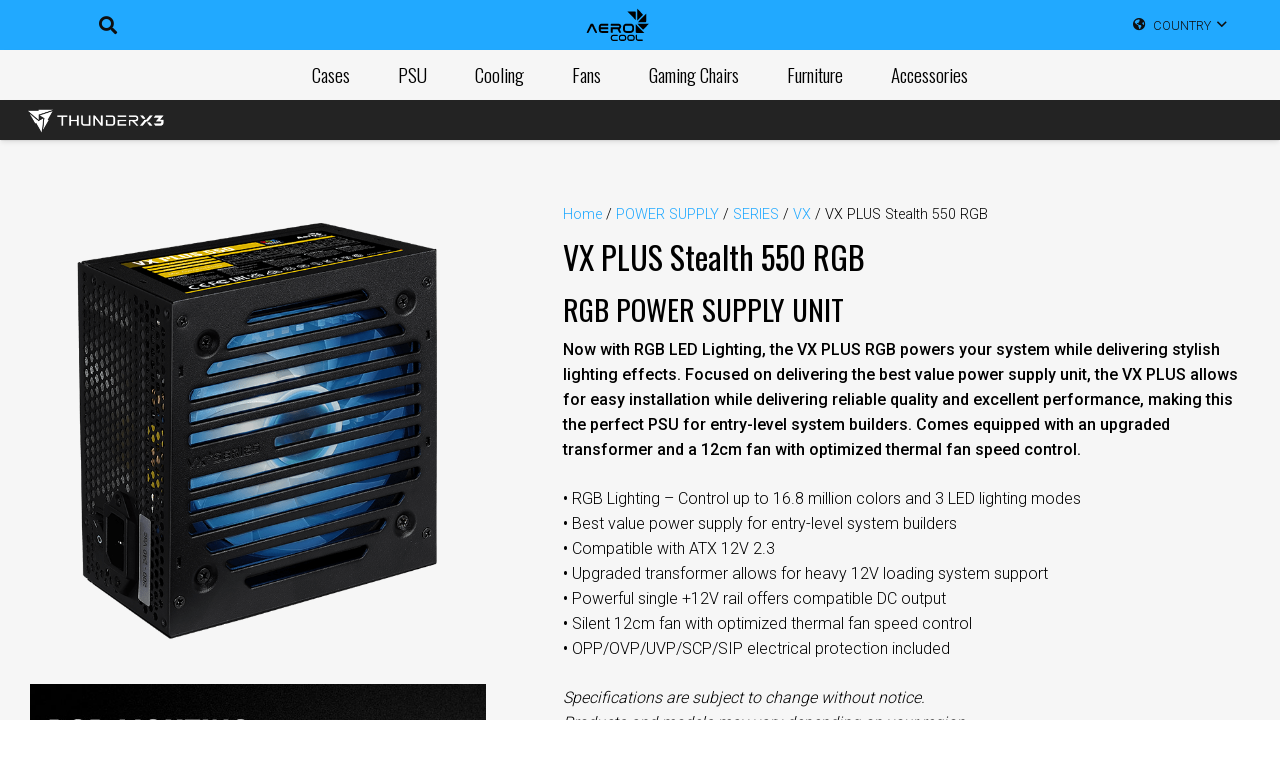

--- FILE ---
content_type: text/html; charset=UTF-8
request_url: https://aerocool.io/product/vx-plus-550-rgb/
body_size: 47743
content:
<!DOCTYPE HTML>
<html lang="en-US">
<head>
	<meta charset="UTF-8">
	<meta name='robots' content='index, follow, max-image-preview:large, max-snippet:-1, max-video-preview:-1' />
<link rel="alternate" hreflang="en" href="https://aerocool.io/product/vx-plus-550-rgb/" />
<link rel="alternate" hreflang="ru" href="https://aerocool.io/ru/product/vx-plus-550-rgb/" />
<link rel="alternate" hreflang="x-default" href="https://aerocool.io/product/vx-plus-550-rgb/" />

	<!-- This site is optimized with the Yoast SEO plugin v25.6 - https://yoast.com/wordpress/plugins/seo/ -->
	<title>VX PLUS Stealth 550 RGB - AeroCool</title>
<link crossorigin data-rocket-preconnect href="https://fonts.googleapis.com" rel="preconnect">
<link crossorigin data-rocket-preconnect href="https://snap.licdn.com" rel="preconnect">
<link crossorigin data-rocket-preconnect href="https://www.googletagmanager.com" rel="preconnect">
<link crossorigin data-rocket-preconnect href="https://connect.facebook.net" rel="preconnect">
<link crossorigin data-rocket-preconnect href="https://vk.com" rel="preconnect">
<link data-rocket-preload as="style" href="https://fonts.googleapis.com/css?family=Open%20Sans%3A400italic%2C600italic%2C400%2C600%7CAntonio%7CLexend%7COswald%3A200%2C300%2C400%2C500%2C700%7COpen%20Sans%3A400%2C700%7CRoboto%3A300%2C500%7COswald%3A300%2Cregular%2C700&#038;display=swap" rel="preload">
<link href="https://fonts.googleapis.com/css?family=Open%20Sans%3A400italic%2C600italic%2C400%2C600%7CAntonio%7CLexend%7COswald%3A200%2C300%2C400%2C500%2C700%7COpen%20Sans%3A400%2C700%7CRoboto%3A300%2C500%7COswald%3A300%2Cregular%2C700&#038;display=swap" media="print" onload="this.media=&#039;all&#039;" rel="stylesheet">
<noscript><link rel="stylesheet" href="https://fonts.googleapis.com/css?family=Open%20Sans%3A400italic%2C600italic%2C400%2C600%7CAntonio%7CLexend%7COswald%3A200%2C300%2C400%2C500%2C700%7COpen%20Sans%3A400%2C700%7CRoboto%3A300%2C500%7COswald%3A300%2Cregular%2C700&#038;display=swap"></noscript>
<style id="rocket-critical-css">ul{box-sizing:border-box}:root{--wp--preset--font-size--normal:16px;--wp--preset--font-size--huge:42px}.screen-reader-text{border:0;clip:rect(1px,1px,1px,1px);clip-path:inset(50%);height:1px;margin:-1px;overflow:hidden;padding:0;position:absolute;width:1px;word-wrap:normal!important}.fa-search:before{content:"\f002"}.fa-facebook:before{content:"\f09a"}.fa-linkedin:before{content:"\f0e1"}button.pswp__button{box-shadow:none!important;background-image:url(https://aerocool.io/wp-content/plugins/woocommerce/assets/css/photoswipe/default-skin/default-skin.png)!important}button.pswp__button,button.pswp__button--arrow--left::before,button.pswp__button--arrow--right::before{background-color:transparent!important}button.pswp__button--arrow--left,button.pswp__button--arrow--right{background-image:none!important}.pswp{display:none;position:absolute;width:100%;height:100%;left:0;top:0;overflow:hidden;-ms-touch-action:none;touch-action:none;z-index:1500;-webkit-text-size-adjust:100%;-webkit-backface-visibility:hidden;outline:0}.pswp *{-webkit-box-sizing:border-box;box-sizing:border-box}.pswp__bg{position:absolute;left:0;top:0;width:100%;height:100%;background:#000;opacity:0;-webkit-transform:translateZ(0);transform:translateZ(0);-webkit-backface-visibility:hidden;will-change:opacity}.pswp__scroll-wrap{position:absolute;left:0;top:0;width:100%;height:100%;overflow:hidden}.pswp__container{-ms-touch-action:none;touch-action:none;position:absolute;left:0;right:0;top:0;bottom:0}.pswp__container{-webkit-touch-callout:none}.pswp__bg{will-change:opacity}.pswp__container{-webkit-backface-visibility:hidden}.pswp__item{position:absolute;left:0;right:0;top:0;bottom:0;overflow:hidden}.pswp__button{width:44px;height:44px;position:relative;background:0 0;overflow:visible;-webkit-appearance:none;display:block;border:0;padding:0;margin:0;float:right;opacity:.75;-webkit-box-shadow:none;box-shadow:none}.pswp__button::-moz-focus-inner{padding:0;border:0}.pswp__button,.pswp__button--arrow--left:before,.pswp__button--arrow--right:before{background:url(https://aerocool.io/wp-content/plugins/woocommerce/assets/css/photoswipe/default-skin/default-skin.png) 0 0 no-repeat;background-size:264px 88px;width:44px;height:44px}.pswp__button--close{background-position:0 -44px}.pswp__button--share{background-position:-44px -44px}.pswp__button--fs{display:none}.pswp__button--zoom{display:none;background-position:-88px 0}.pswp__button--arrow--left,.pswp__button--arrow--right{background:0 0;top:50%;margin-top:-50px;width:70px;height:100px;position:absolute}.pswp__button--arrow--left{left:0}.pswp__button--arrow--right{right:0}.pswp__button--arrow--left:before,.pswp__button--arrow--right:before{content:'';top:35px;background-color:rgba(0,0,0,.3);height:30px;width:32px;position:absolute}.pswp__button--arrow--left:before{left:6px;background-position:-138px -44px}.pswp__button--arrow--right:before{right:6px;background-position:-94px -44px}.pswp__share-modal{display:block;background:rgba(0,0,0,.5);width:100%;height:100%;top:0;left:0;padding:10px;position:absolute;z-index:1600;opacity:0;-webkit-backface-visibility:hidden;will-change:opacity}.pswp__share-modal--hidden{display:none}.pswp__share-tooltip{z-index:1620;position:absolute;background:#fff;top:56px;border-radius:2px;display:block;width:auto;right:44px;-webkit-box-shadow:0 2px 5px rgba(0,0,0,.25);box-shadow:0 2px 5px rgba(0,0,0,.25);-webkit-transform:translateY(6px);-ms-transform:translateY(6px);transform:translateY(6px);-webkit-backface-visibility:hidden;will-change:transform}.pswp__counter{position:absolute;left:0;top:0;height:44px;font-size:13px;line-height:44px;color:#fff;opacity:.75;padding:0 10px}.pswp__caption{position:absolute;left:0;bottom:0;width:100%;min-height:44px}.pswp__caption__center{text-align:left;max-width:420px;margin:0 auto;font-size:13px;padding:10px;line-height:20px;color:#ccc}.pswp__preloader{width:44px;height:44px;position:absolute;top:0;left:50%;margin-left:-22px;opacity:0;will-change:opacity;direction:ltr}.pswp__preloader__icn{width:20px;height:20px;margin:12px}@media screen and (max-width:1024px){.pswp__preloader{position:relative;left:auto;top:auto;margin:0;float:right}}.pswp__ui{-webkit-font-smoothing:auto;visibility:visible;opacity:1;z-index:1550}.pswp__top-bar{position:absolute;left:0;top:0;height:44px;width:100%}.pswp__caption,.pswp__top-bar{-webkit-backface-visibility:hidden;will-change:opacity}.pswp__caption,.pswp__top-bar{background-color:rgba(0,0,0,.5)}.pswp__ui--hidden .pswp__button--arrow--left,.pswp__ui--hidden .pswp__button--arrow--right,.pswp__ui--hidden .pswp__caption,.pswp__ui--hidden .pswp__top-bar{opacity:.001}.slick-slider{-webkit-touch-callout:none;-webkit-box-sizing:border-box;box-sizing:border-box;-ms-touch-action:pan-y;touch-action:pan-y}.slick-list,.slick-slider{display:block;position:relative}.slick-list{margin:0;overflow:hidden;padding:0}.slick-slider .slick-list,.slick-slider .slick-track{-webkit-transform:translateZ(0);-ms-transform:translateZ(0);transform:translateZ(0)}.slick-track{display:block;left:0;margin-left:auto;margin-right:auto;position:relative;top:0}.slick-track:after,.slick-track:before{content:"";display:table}.slick-track:after{clear:both}.slick-slide{display:none;float:left;height:100%;min-height:1px}.slick-slide img{display:block}.slick-initialized .slick-slide{display:block}.slick-vertical .slick-slide{border:1px solid transparent;display:block;height:auto}:root{--wvg-thumbnail-item:1n;--wvg-thumbnail-item-gap:0;--wvg-gallery-margin:0}.woo-variation-product-gallery{display:inline-block;float:left;margin-bottom:var(--wvg-gallery-margin);position:relative}.woo-variation-product-gallery .slick-vertical .slick-slide{border:0}.woo-variation-gallery-wrapper{display:block;position:relative;z-index:0}.woo-variation-gallery-wrapper .woo-variation-gallery-container{-webkit-filter:none;filter:none;opacity:1;visibility:visible}.woo-variation-gallery-wrapper .wvg-gallery-thumbnail-image{margin:0;opacity:.3}.woo-variation-gallery-wrapper .wvg-gallery-thumbnail-image img{border-radius:0;-webkit-box-sizing:border-box;box-sizing:border-box;height:auto;margin:0!important;vertical-align:middle;width:100%}.woo-variation-gallery-wrapper .woo-variation-gallery-slider{position:relative}.woo-variation-gallery-wrapper .woo-variation-gallery-slider:after,.woo-variation-gallery-wrapper .woo-variation-gallery-slider:before{content:" ";display:table}.woo-variation-gallery-wrapper .woo-variation-gallery-slider:after{clear:both}.woo-variation-gallery-wrapper .woo-variation-gallery-slider img{-webkit-box-sizing:border-box;box-sizing:border-box;display:inline-block;height:auto;margin:0!important;max-width:100%;vertical-align:middle;width:100%}.woo-variation-gallery-wrapper .woo-variation-gallery-thumbnail-slider{position:relative}.woo-variation-gallery-wrapper .woo-variation-gallery-thumbnail-slider:after,.woo-variation-gallery-wrapper .woo-variation-gallery-thumbnail-slider:before{content:" ";display:table}.woo-variation-gallery-wrapper .woo-variation-gallery-thumbnail-slider:after{clear:both}.woo-variation-gallery-wrapper .wvg-gallery-image{text-align:center}.woo-variation-gallery-wrapper .slick-current .wvg-gallery-image{display:block!important;position:relative}.woo-variation-gallery-wrapper .woo-variation-gallery-slider-wrapper,.woo-variation-gallery-wrapper .woo-variation-gallery-thumbnail-wrapper{margin:0;padding:0;position:relative}.woo-variation-gallery-wrapper .woo-variation-gallery-thumbnail-wrapper:after,.woo-variation-gallery-wrapper .woo-variation-gallery-thumbnail-wrapper:before{content:" ";display:table}.woo-variation-gallery-wrapper .woo-variation-gallery-thumbnail-wrapper:after{clear:both}.woo-variation-gallery-wrapper .woo-variation-gallery-trigger{-webkit-box-align:center;-ms-flex-align:center;-webkit-box-pack:center;-ms-flex-pack:center;align-items:center;background:#fff;border-radius:100%;color:#000;display:-webkit-box;display:-ms-flexbox;display:flex;font-size:2em;height:36px;justify-content:center;position:absolute;right:.5em;text-decoration:none;top:.5em;width:36px;z-index:999}@media only screen and (min-width:767px){.woo-variation-gallery-thumbnail-position-left-bottom .woo-variation-gallery-container{-webkit-box-orient:horizontal;-webkit-box-direction:reverse;display:-webkit-box;display:-ms-flexbox;display:flex;-ms-flex-direction:row-reverse;flex-direction:row-reverse}.woo-variation-gallery-thumbnail-position-left-bottom .woo-variation-gallery-container .woo-variation-gallery-thumbnail-slider.slick-initialized{margin-bottom:calc(var(--wvg-thumbnail-item-gap)*-1/2);margin-top:calc(var(--wvg-thumbnail-item-gap)*-1/2)}.woo-variation-gallery-thumbnail-position-left-bottom .woo-variation-gallery-container .woo-variation-gallery-thumbnail-slider.slick-initialized .wvg-gallery-thumbnail-image{display:block!important}.woo-variation-gallery-thumbnail-position-left-bottom .woo-variation-gallery-container .woo-variation-gallery-thumbnail-slider.slick-initialized .slick-slide>div{margin:calc(var(--wvg-thumbnail-item-gap)/2) 0;overflow:hidden}.woo-variation-gallery-thumbnail-position-left-bottom .woo-variation-gallery-container .woo-variation-gallery-thumbnail-slider.slick-initialized .slick-slide.slick-center .wvg-gallery-thumbnail-image,.woo-variation-gallery-thumbnail-position-left-bottom .woo-variation-gallery-container .woo-variation-gallery-thumbnail-slider.slick-initialized .slick-slide.slick-current .wvg-gallery-thumbnail-image{opacity:1}.woo-variation-gallery-thumbnail-position-left-bottom .woo-variation-gallery-container .woo-variation-gallery-slider-wrapper{width:80%}.woo-variation-gallery-thumbnail-position-left-bottom .woo-variation-gallery-container .woo-variation-gallery-thumbnail-wrapper{width:20%}.woo-variation-gallery-thumbnail-position-left-bottom .woo-variation-gallery-container .wvg-thumbnail-next-arrow,.woo-variation-gallery-thumbnail-position-left-bottom .woo-variation-gallery-container .wvg-thumbnail-prev-arrow{height:30px;width:100%}.woo-variation-gallery-thumbnail-position-left-bottom .woo-variation-gallery-container .wvg-thumbnail-next-arrow:before,.woo-variation-gallery-thumbnail-position-left-bottom .woo-variation-gallery-container .wvg-thumbnail-prev-arrow:before{-webkit-transform:rotate(90deg);-ms-transform:rotate(90deg);transform:rotate(90deg)}.woo-variation-gallery-thumbnail-position-left-bottom .woo-variation-gallery-container .wvg-thumbnail-prev-arrow{top:0}.woo-variation-gallery-thumbnail-position-left-bottom .woo-variation-gallery-container .wvg-thumbnail-next-arrow{bottom:0;top:auto}.woo-variation-gallery-thumbnail-position-left-bottom .woo-variation-gallery-thumbnail-slider{margin-right:var(--wvg-thumbnail-item-gap)}}@media only screen and (max-width:767px){.woo-variation-gallery-thumbnail-position-left-bottom .woo-variation-gallery-container{-webkit-box-orient:vertical;-webkit-box-direction:normal;-ms-flex-direction:column;flex-direction:column}.woo-variation-gallery-thumbnail-position-left-bottom .woo-variation-gallery-container .woo-variation-gallery-thumbnail-slider.slick-initialized{margin-left:calc(var(--wvg-thumbnail-item-gap)*-1/2);margin-right:calc(var(--wvg-thumbnail-item-gap)*-1/2)}.woo-variation-gallery-thumbnail-position-left-bottom .woo-variation-gallery-container .woo-variation-gallery-thumbnail-slider.slick-initialized .wvg-gallery-thumbnail-image{display:block!important}.woo-variation-gallery-thumbnail-position-left-bottom .woo-variation-gallery-container .woo-variation-gallery-thumbnail-slider.slick-initialized .slick-slide>div{margin:0 calc(var(--wvg-thumbnail-item-gap)/2);overflow:hidden}.woo-variation-gallery-thumbnail-position-left-bottom .woo-variation-gallery-container .woo-variation-gallery-thumbnail-slider.slick-initialized .slick-slide.slick-center .wvg-gallery-thumbnail-image,.woo-variation-gallery-thumbnail-position-left-bottom .woo-variation-gallery-container .woo-variation-gallery-thumbnail-slider.slick-initialized .slick-slide.slick-current .wvg-gallery-thumbnail-image{opacity:1}.woo-variation-gallery-thumbnail-position-left-bottom .woo-variation-gallery-container .woo-variation-gallery-slider-wrapper,.woo-variation-gallery-thumbnail-position-left-bottom .woo-variation-gallery-container .woo-variation-gallery-thumbnail-wrapper{width:100%}.woo-variation-gallery-thumbnail-position-left-bottom .woo-variation-gallery-container .wvg-thumbnail-next-arrow,.woo-variation-gallery-thumbnail-position-left-bottom .woo-variation-gallery-container .wvg-thumbnail-prev-arrow{height:100%;width:30px}.woo-variation-gallery-thumbnail-position-left-bottom .woo-variation-gallery-container .wvg-thumbnail-next-arrow:before,.woo-variation-gallery-thumbnail-position-left-bottom .woo-variation-gallery-container .wvg-thumbnail-prev-arrow:before{-webkit-transform:rotate(0deg);-ms-transform:rotate(0deg);transform:rotate(0deg)}.woo-variation-gallery-thumbnail-position-left-bottom .woo-variation-gallery-container .wvg-thumbnail-prev-arrow{left:0}.woo-variation-gallery-thumbnail-position-left-bottom .woo-variation-gallery-container .wvg-thumbnail-next-arrow{left:auto;right:0}.woo-variation-gallery-thumbnail-position-left-bottom .woo-variation-gallery-thumbnail-slider{margin-top:var(--wvg-thumbnail-item-gap)}}.woo-variation-gallery-trigger-position-top-right{right:.5em}.woo-variation-gallery-slider-wrapper,.woo-variation-gallery-thumbnail-wrapper{overflow:hidden}.woo-variation-gallery-slider-wrapper .wvg-slider-next-arrow,.woo-variation-gallery-slider-wrapper .wvg-slider-prev-arrow{background:rgba(0,0,0,.5);font-size:16px;height:40px;line-height:40px;margin-top:-20px;opacity:.5;position:absolute;text-align:center;top:50%;width:40px;z-index:1}.woo-variation-gallery-slider-wrapper .wvg-slider-next-arrow:before,.woo-variation-gallery-slider-wrapper .wvg-slider-prev-arrow:before{color:#fff}.woo-variation-gallery-slider-wrapper .wvg-slider-prev-arrow{left:-40px}.woo-variation-gallery-slider-wrapper .wvg-slider-next-arrow{right:-40px}.woo-variation-gallery-thumbnail-slider .wvg-thumbnail-next-arrow,.woo-variation-gallery-thumbnail-slider .wvg-thumbnail-prev-arrow{-webkit-box-pack:center;-ms-flex-pack:center;-webkit-box-align:center;-ms-flex-align:center;align-items:center;background:rgba(0,0,0,.5);display:-webkit-box;display:-ms-flexbox;display:flex;font-size:14px;height:100%;justify-content:center;opacity:0;position:absolute;text-align:center;top:0;visibility:hidden;width:30px;z-index:1}.woo-variation-gallery-thumbnail-slider .wvg-thumbnail-next-arrow:before,.woo-variation-gallery-thumbnail-slider .wvg-thumbnail-prev-arrow:before{color:#fff}.pswp{z-index:9999}.pswp__button{z-index:999}.pswp .pswp__button--arrow--left:before,.pswp .pswp__button--arrow--right:before{background-color:#000!important}.woo-variation-swatches .woo-variation-raw-select,.woo-variation-swatches .woo-variation-raw-select:after,.woo-variation-swatches .woo-variation-raw-select:before{display:none!important}*{box-sizing:border-box}html{-webkit-text-size-adjust:100%}body{margin:0;overflow-x:hidden}a{text-decoration:none;background:none}strong{font-weight:var(--bold-font-weight,bold )}img{height:auto;max-width:100%}button,input,select{vertical-align:top;text-transform:none;color:inherit;font:inherit;border:none;margin:0}input:not([type=submit]),select{outline:none!important}input[type=text],input[type=number]{-webkit-appearance:none}button,[type=button],[type=submit]{overflow:visible;-webkit-appearance:button}html input[disabled]{opacity:0.5}::-moz-focus-inner{border:0}::-webkit-file-upload-button{font:inherit;border:0;outline:0;padding-left:0;background:none}table{border-collapse:collapse;border-spacing:0;width:100%}th{text-align:left}td,th{vertical-align:top;padding:0.6rem 1rem;border-bottom:1px solid;border-color:var(--color-content-border);outline:none!important}ul{list-style:none;margin:0;padding:0}:-webkit-full-screen-ancestor:not(iframe){animation:none!important}::-moz-placeholder{opacity:0.5;color:inherit}::-webkit-input-placeholder{color:inherit;opacity:0.5}html{font-family:var(--font-family,inherit);font-weight:var(--font-weight,400);font-size:var(--font-size,16px);font-style:var(--font-style,normal);text-transform:var(--text-transform,none);line-height:var(--line-height,28px);letter-spacing:var(--letter-spacing,0)}h1{margin:0;padding-top:1.5rem;color:var(--color-content-heading)}h1:first-child{padding-top:0}p,ul,table{margin:0 0 1.5rem}p:empty{display:none}ul{list-style-type:disc;margin-left:2.5rem}li{margin:0 0 0.5rem}li>ul{margin-bottom:0.5rem;margin-top:0.5rem}p:last-child,ul:last-child,li:last-child,table:last-child{margin-bottom:0}input:not([type=submit]),select{font-family:var(--inputs-font-family,inherit );font-size:var(--inputs-font-size,inherit );font-weight:var(--inputs-font-weight,inherit );letter-spacing:var(--inputs-letter-spacing,inherit );text-transform:var(--inputs-text-transform,inherit );border-radius:var(--inputs-border-radius,0px );background:var(--inputs-background,transparent );border-color:var(--inputs-border-color,currentColor );color:var(--inputs-text-color,inherit );box-shadow:var(--inputs-box-shadow,none );border-width:var(--inputs-border-width,1px );border-style:solid;width:100%}input[type=number],input[type=text],select{min-height:var(--inputs-height,2em);line-height:var(--inputs-height,2em);padding:0 var(--inputs-padding,.6em)}select{height:calc(var(--inputs-height,2em) + var(--inputs-border-width,1px) * 2)}.hidden{display:none!important}.i-cf:after{content:'';display:block;clear:both}.align_right{text-align:right}.align_center{text-align:center}a{color:var(--color-content-link)}.l-canvas{margin:0 auto;width:100%;flex-grow:1;background:var(--color-content-bg-grad);color:var(--color-content-text)}@media screen and (min-width:1025px){body:not(.us_iframe){display:flex;flex-direction:column;min-height:100vh}}.l-subheader,.l-section{padding-left:2.5rem;padding-right:2.5rem}.l-section{position:relative;margin:0 auto}.l-section-h{position:relative;margin:0 auto;width:100%;max-width:var(--site-content-width,1200px)}.l-section.width_full{padding-left:0;padding-right:0}.l-section.width_full>.l-section-h{max-width:none!important}.l-section.height_small{padding-top:2rem;padding-bottom:2rem}.l-section.height_medium{padding-top:4rem;padding-bottom:4rem}.header_hor .l-header.pos_fixed~.l-main>.l-section:first-of-type>.l-section-h{padding-top:var(--header-height)}.fas,.fab{display:inline-block;line-height:1;font-family:"fontawesome";font-weight:400;font-style:normal;font-variant:normal;text-rendering:auto;-moz-osx-font-smoothing:grayscale;-webkit-font-smoothing:antialiased}.g-preloader{display:inline-block;vertical-align:top;position:relative;font-size:2.5rem;width:1em;height:1em;color:var(--color-content-primary)}.g-preloader.type_1:before,.g-preloader.type_1:after{content:'';display:block;position:absolute;top:0;left:0;right:0;bottom:0;border-radius:50%;border:2px solid}.g-preloader.type_1:before{opacity:0.2}.g-preloader.type_1:after{border-color:transparent;border-top-color:inherit;animation:rotation 0.8s infinite cubic-bezier(.6,.3,.3,.6)}@keyframes rotation{0%{transform:rotate(0deg)}100%{transform:rotate(360deg)}}.screen-reader-text{position:absolute;overflow:hidden;clip:rect(1px,1px,1px,1px);-webkit-clip-path:inset(50%);clip-path:inset(50%);height:1px;width:1px;margin:-1px;padding:0;border:0;word-wrap:normal!important}.l-body .vc_row:after,.l-body .vc_row:before,.l-body .vc_column-inner:after,.l-body .vc_column-inner:before{display:none}.l-body .wpb_content_element{margin-bottom:0}.g-cols.wpb_row{margin-bottom:0}.wpb_text_column:not(:last-child){margin-bottom:var(--text-block-margin-bottom,0px)}.color_footer-top a{color:var(--color-subfooter-link)}@media (max-width:1024px){.l-section.height_medium{padding-top:2.5rem;padding-bottom:2.5rem}}@media screen and (max-width:900px){.l-subheader{padding-left:1rem!important;padding-right:1rem!important}}@media screen and (max-width:600px){p{margin-bottom:1rem}h1{padding-top:1rem}.w-header-show{margin:10px!important}.l-subheader,.l-section{padding-left:1.5rem;padding-right:1.5rem}.l-section.height_small,.l-section.height_medium{padding-top:1.5rem;padding-bottom:1.5rem}}.fab,.fas{-moz-osx-font-smoothing:grayscale;-webkit-font-smoothing:antialiased;display:inline-block;font-style:normal;font-variant:normal;text-rendering:auto;line-height:1}.fa-facebook:before{content:"\f09a"}.fa-globe-americas:before{content:"\f57d"}.fa-linkedin:before{content:"\f08c"}.fa-search:before{content:"\f002"}[class*="us_animate_"]{opacity:0;animation-duration:0.6s;animation-timing-function:cubic-bezier(.215,.61,.355,1);animation-fill-mode:both}[class*="us_animate_"]:not(.start){animation:none!important}.w-btn,.button,button[type=submit]{display:inline-block;vertical-align:top;text-align:center;line-height:1.2;position:relative}.w-btn,.button{padding:.8em 1.8em}.w-btn-label{display:inline-block;vertical-align:top}.w-btn:before,.button:before,button[type=submit]:before{content:'';position:absolute;top:0;left:0;right:0;bottom:0;border-radius:inherit;border-style:solid;border-color:inherit;border-image:inherit}.links_underline a.w-btn,.links_underline a.button{text-decoration:none!important}.w-btn-wrapper{margin:.3rem 0}.g-cols.via_flex{display:flex;flex-wrap:wrap}.vc_column_container{display:flex;flex-direction:column;position:relative;border-color:var(--color-content-border)}.g-cols.via_flex>div>.vc_column-inner{display:flex;flex-direction:column;flex-grow:1;position:relative;border-color:inherit}.g-cols.via_flex.type_default{margin:0 -1.5rem}.g-cols.via_flex.type_default>div>.vc_column-inner{padding-left:1.5rem;padding-right:1.5rem}.g-cols.via_flex.valign_middle>div>.vc_column-inner{justify-content:center}.w-dropdown{flex-shrink:0;width:fit-content}.w-dropdown-h{text-align:left;line-height:2;margin:0 -1em;position:relative}.w-dropdown-item{display:flex;align-items:center;white-space:nowrap;padding:0 2.2em 0 1em;min-height:2em}.w-dropdown-item i{text-align:center;width:1.2em;margin-right:.5em}.w-dropdown-current{position:relative;z-index:1}.w-dropdown-current .w-dropdown-item:after{display:block;position:absolute;top:50%;right:.8em;content:'\f107';font-size:1.2em;margin-top:-1em;font-family:fontawesome;font-weight:400}.w-dropdown-list{display:none;position:absolute;top:-0.4em;padding-top:2.4em;padding-bottom:.4em;min-width:100%;background:var(--color-content-bg);box-shadow:var(--box-shadow);visibility:hidden}.w-dropdown-list-h{max-height:calc(90vh - 3em);overflow-y:auto;-webkit-overflow-scrolling:touch}.w-dropdown.drop_to_right .w-dropdown-list{left:0}.w-dropdown.dropdown_height .w-dropdown-list{display:block;transform-origin:50% 0;transform:scaleY(0) translateZ(0);opacity:0}.w-form-row{position:relative;width:100%;padding-left:calc(var(--fields-gap,1rem) / 2);padding-right:calc(var(--fields-gap,1rem) / 2)}.w-form-row-field{position:relative}@media screen and (max-width:600px){.w-form-row{width:100%!important}}.l-header a{color:inherit}.l-subheader-cell{display:flex;align-items:center;flex-grow:1}.l-subheader-cell.at_left{justify-content:flex-start}.header_hor .l-subheader-cell.at_left>*{margin-right:1.4rem}.l-subheader-cell.at_center{justify-content:center}.l-subheader-cell.at_center>*{margin-left:0.7rem;margin-right:0.7rem}.l-subheader-cell.at_right{justify-content:flex-end}.header_hor .l-subheader-cell.at_right>*{margin-left:1.4rem}.l-subheader-cell:empty{display:none}.l-header:not(.sticky) .hide-for-not-sticky{display:none!important}.l-header:before{content:'auto';left:-100%;position:absolute;top:-100%;visibility:hidden!important}.w-html{line-height:1.5}.l-header .w-image{flex-shrink:0}.l-main .w-image{max-width:100%}.w-image-h{display:block;height:100%;max-height:inherit;border-radius:inherit;border-color:inherit!important;color:inherit!important}.w-image:not([class*="style_phone"]) .w-image-h{background:inherit}.w-image img{object-fit:cover;vertical-align:top;height:inherit;max-height:inherit;border-radius:inherit}.w-image[class*="ush_image_"] img{width:auto}.w-image-h[href]{position:relative}.w-image.with_transparent .w-image-h>:last-of-type{display:none}.w-image.style_shadow-1 img{box-shadow:var(--box-shadow)}button::-moz-focus-inner{padding:0;border:0}.w-nav.type_desktop:not(.height_full){line-height:50px}.l-subheader-cell .w-nav{margin-left:0;margin-right:0}.w-nav-list{list-style:none;margin:0}.w-nav-list:not(.level_1){display:none;visibility:hidden}.w-nav.type_desktop .w-nav-list:not(.level_1){box-shadow:var(--box-shadow)}.w-nav.type_desktop .w-nav-list.level_2{text-align:left;position:absolute;left:0;z-index:120;min-width:12rem}.w-nav .menu-item{display:block;position:relative;margin:0}.w-nav-anchor{display:block;position:relative}.w-nav.type_desktop .w-nav-anchor.level_1{z-index:1}.w-nav.type_desktop .w-nav-anchor:not(.level_1){line-height:1.5em;padding:.6em 20px;white-space:nowrap}.w-nav-arrow{position:absolute;vertical-align:top;font-weight:normal;line-height:inherit;text-transform:none;text-align:center;outline:0!important;opacity:0;visibility:hidden}.menu-item-has-children.level_1>a>.w-nav-arrow{visibility:visible}.w-nav-arrow:before{content:'\f107';vertical-align:top;font-family:fontawesome;font-weight:400}.w-nav.type_desktop .w-nav-anchor.level_1 .w-nav-arrow:before{font-size:1.2em;margin-inline-start:.4em}.header_hor .w-nav.type_desktop>.w-nav-list{display:flex;align-items:center}.header_hor .w-nav.type_desktop>.w-nav-list>.menu-item{flex-shrink:0}.w-nav.type_desktop.dropdown_height .w-nav-list:not(.level_1){display:block;transform-origin:50% 0;transform:scaleY(0) translateZ(0);opacity:0}.w-nav-control{display:none;align-items:center;line-height:50px;max-height:50px;padding:0 .8rem;color:inherit}.w-nav-icon{font-size:var(--icon-size,20px);position:relative;height:1em;width:1em}.w-nav-icon>div{position:absolute;top:calc(50% - var(--icon-thickness,3px) / 2);height:var(--icon-thickness,3px);width:inherit;border-radius:var(--icon-thickness,3px);background:currentColor}.w-nav-icon>div:before,.w-nav-icon>div:after{content:'';display:block;position:absolute;height:inherit;width:inherit;background:inherit;border-radius:inherit}.w-nav-icon>div:before{top:-0.3333em}.w-nav-icon>div:after{top:.3333em}.w-nav-close{display:none;position:absolute;top:0;right:0;text-align:center;font-size:3rem;line-height:2;width:2em;opacity:.5}.w-nav-close:before{content:'\f00d';font-family:fontawesome;font-weight:normal;vertical-align:top}@media screen and (max-width:767px){.w-nav-close{font-size:2rem}}@media screen and (max-width:480px){.w-nav-anchor.level_2{white-space:normal}}.w-post-elm.post_title{padding:0}.l-subheader-cell .w-search{line-height:50px}.header_hor .l-subheader-cell>.w-search:not(.layout_simple){margin-left:0;margin-right:0}.w-search .w-form-row{height:inherit;padding:0}.w-search input{display:block}.w-search-open{display:block;text-align:center;width:2.2em}.w-search-open i{vertical-align:top;line-height:inherit}.header_hor .l-subheader-cell.at_left .w-search:not(.layout_simple):first-child{margin-inline-start:-0.5em}.w-search-close{position:absolute;top:50%;transform:translateY(-50%);inset-inline-end:0;text-align:center;line-height:2;width:2em;background:none;padding:0;color:inherit;opacity:.5;visibility:hidden}.w-search-close:before{content:'\f00d';font-family:fontawesome;font-weight:400;vertical-align:top}.w-search.layout_modern{position:relative;width:2.2em;z-index:1}.w-search.layout_modern .w-search-open{position:absolute;top:50%;transform:translateY(-50%);inset-inline-end:0;z-index:2}.w-search.layout_modern .w-search-close{opacity:0;transform:translate(2rem,-50%);color:var(--inputs-text-color)}.w-search.layout_modern .w-search-form{position:relative;z-index:1;opacity:0;visibility:hidden}.w-search.layout_modern input{font-size:1rem;box-shadow:none!important}.w-search.layout_modern.iconpos_right input{padding-inline-end:var(--inputs-height,2em)}@media screen and (max-width:600px){.header_hor .w-search.elm_in_header{line-height:inherit}.header_hor .w-search.layout_modern.elm_in_header{position:static;overflow:visible;margin-left:0;margin-right:0;padding:0;min-width:0;height:auto;width:auto!important}.header_hor .w-search.layout_modern.elm_in_header .w-search-open{display:block;position:static;transform:none;visibility:visible}.header_hor .w-search.layout_modern.elm_in_header .w-search-form{position:absolute;top:0;left:-1.5rem;right:-1.5rem;height:0;overflow:hidden;opacity:1;z-index:119;background:var(--color-content-bg);color:var(--color-content-text)}.header_hor .w-search.layout_modern.elm_in_header .w-form-row-field{position:absolute;top:50%;transform:translateY(-50%);left:0;right:0}.header_hor .w-search.layout_modern.elm_in_header input{padding-top:0;padding-inline-start:1.5rem;padding-inline-end:3rem;padding-bottom:0;border-radius:0;border:none;background:none;color:inherit;box-shadow:none!important}.header_hor .w-search.layout_modern.elm_in_header .w-search-close{display:block;margin-inline-end:1rem;transform:translateY(-50%)}}.w-separator{clear:both;overflow:hidden;line-height:0;height:1.5rem}.w-separator:not(.with_content){position:relative}.w-separator.size_small:empty{height:1.5rem}@media (max-width:1024px){.w-separator.size_small:empty{height:1rem}}.w-sharing-list:not(:empty){display:inline-flex;flex-wrap:wrap}.w-sharing-item{flex-shrink:0;display:flex;text-align:center;align-items:center;justify-content:center;position:relative;line-height:2;padding:0 0.8em;min-width:3em;text-decoration:none!important;border-color:var(--color-content-border)}.w-sharing a.w-sharing-item{color:inherit}.w-sharing-item i{position:relative;min-width:1em;line-height:inherit}.w-sharing.align_right{justify-content:flex-end}.w-sharing.type_simple .w-sharing-item{margin:0.1em 0;border-width:0 1px 0 0;border-style:solid}.w-sharing.type_simple .w-sharing-item:last-child{border:none}.w-sharing.type_simple .w-sharing-item i{opacity:0.5}.w-socials-item-link-hover{display:none;position:absolute;top:0;left:0;right:0;bottom:0;background:var(--color-content-primary-grad)}.w-socials-item.facebook .w-socials-item-link-hover{background:#1e77f0}.w-socials-item.instagram .w-socials-item-link-hover{background:#a17357;background:radial-gradient(circle farthest-corner at 35% 100%,#fec564,transparent 50%),radial-gradient(circle farthest-corner at 10% 140%,#feda7e,transparent 50%),radial-gradient(ellipse farthest-corner at 0 -25%,#5258cf,transparent 50%),radial-gradient(ellipse farthest-corner at 20% -50%,#5258cf,transparent 50%),radial-gradient(ellipse farthest-corner at 100% 0,#893dc2,transparent 50%),radial-gradient(ellipse farthest-corner at 60% -20%,#893dc2,transparent 50%),radial-gradient(ellipse farthest-corner at 100% 100%,#d9317a,transparent),linear-gradient(#6559ca,#bc318f 30%,#e42e66 50%,#fa5332 70%,#ffdc80 100%)}.w-socials-item.tiktok .w-socials-item-link-hover{background:#000}.w-socials-item.twitter .w-socials-item-link-hover{background:#0f1419}.w-socials-item.youtube .w-socials-item-link-hover{background:#f00}.w-tabs-sections{position:relative}.w-tabs-section{display:none;border-color:var(--color-content-border)}.w-tabs-section.active{display:block}.w-tabs-section-header{display:none;align-items:center;text-align:inherit;line-height:1.5;padding:1em 1.5em;width:100%;background:transparent}.w-tabs[style*="--sections-title-size"]>div>div>.w-tabs-section-header{font-size:var(--sections-title-size)}.w-tabs[style*="--sections-title-size"]>div>div>.w-tabs-section-header>.w-tabs-section-title{font-size:inherit}.w-tabs-section-title{line-height:inherit;white-space:normal;margin-bottom:0!important;padding:0!important;color:inherit;margin-inline-end:.6em}.w-tabs-section-control{flex-shrink:0;line-height:1em;height:1em;width:1em;text-align:center;transform:rotate(0deg)}.w-tabs-section.active>.w-tabs-section-header .w-tabs-section-control{transform:rotate(180deg)}.w-tabs-section-content{padding-top:3rem}.w-tabs-section-content-h{margin:0 auto;max-width:var(--site-content-width,1200px)}.w-tabs.accordion>div>.w-tabs-section{display:block;border-style:solid;border-width:1px 0 0 0}.w-tabs.accordion>div>.w-tabs-section:last-of-type{border-bottom-width:1px}.w-tabs.accordion>div>.w-tabs-section[style*="background:"]{border-color:transparent}.w-tabs.accordion>div>div>.w-tabs-section-header{display:flex}.w-tabs-section.active:not(.has_text_color)>.w-tabs-section-header{color:var(--color-content-primary)}.w-tabs.accordion>div>div>.w-tabs-section-content{display:none;padding:1.5rem}.w-tabs.accordion>div>.w-tabs-section.active .w-tabs-section-content{display:block}.w-tabs-section.no_indents>.w-tabs-section-content{padding:0!important}.w-tabs-section.no_indents>.w-tabs-section-content>.w-tabs-section-content-h{margin:0!important;max-width:none}.w-tabs-sections.icon_plus>div>.w-tabs-section-header .w-tabs-section-control:before{content:'';position:absolute;top:0;left:.45em;height:100%;width:.1em;background:currentColor;border-radius:2px}.w-tabs-sections.icon_plus>div>.w-tabs-section-header .w-tabs-section-control:after{content:'';position:absolute;top:.45em;left:0;height:.1em;width:100%;background:currentColor;border-radius:2px}.w-tabs-sections.icon_plus>.w-tabs-section.active>.w-tabs-section-header .w-tabs-section-control{transform:rotate(135deg)}.w-tabs-sections.cpos_right>div>.w-tabs-section-header .w-tabs-section-control{margin-inline-start:auto}.w-vwrapper{display:flex;flex-direction:column}.w-vwrapper.valign_middle{justify-content:center}.w-vwrapper>*:not(:last-child){margin-bottom:var(--vwrapper-gap,0.7rem)}.woocommerce-notices-wrapper:empty{display:none}.w-post-elm.add_to_cart.qty-btn-style_0 .quantity .plus,.w-post-elm.add_to_cart.qty-btn-style_0 .quantity .minus{display:none}.w-post-elm.add_to_cart .quantity .minus{padding:0;border-top-right-radius:0;border-bottom-right-radius:0}.w-post-elm.add_to_cart .quantity .plus{padding:0;border-top-left-radius:0;border-bottom-left-radius:0}.button .w-btn-label{display:inline-block}.button .g-preloader{position:absolute!important;top:50%;left:50%;font-size:1.8em;opacity:0;transform:translate(-50%,-50%);color:inherit}.w-grid .w-btn-wrapper{margin:0}.w-grid .w-btn-wrapper>.button{width:inherit}.w-grid .w-btn-wrapper.has_border_radius>.button{border-radius:inherit}.w-grid .w-btn-wrapper.has_font_size>.button{font-size:inherit}p.product_field{margin-bottom:0}.woocommerce .quantity{display:flex}.woocommerce .quantity input.qty{width:2.5em;box-sizing:content-box}.woocommerce .cart .quantity,.woocommerce .cart .quantity+.button{vertical-align:middle}.woocommerce .cart .variations select{width:100%}.woocommerce .cart .reset_variations{display:none;position:absolute;top:0;left:100%;text-align:center;font-size:var(--inputs-font-size);line-height:var(--inputs-height);width:2rem;text-decoration:none!important}.woocommerce .cart .reset_variations:before{content:'\00D7';vertical-align:top;font-size:2rem}.woocommerce-variation-add-to-cart{display:flex;flex-wrap:wrap;align-items:center;gap:.6em}.woocommerce-variation-add-to-cart{margin-top:.6em}.wpb_column,.wpb_row{position:relative}.slick-initialized{visibility:visible}.slick-slider{position:relative;display:block;-webkit-box-sizing:border-box;box-sizing:border-box;-moz-box-sizing:border-box;-webkit-touch-callout:none;-ms-touch-action:none}.slick-list{position:relative;overflow:hidden;display:block;margin:0;padding:0}.slick-slide,.slick-slide img,.slick-slider .slick-list,.slick-track{-webkit-transform:translate3d(0,0,0);-ms-transform:translate3d(0,0,0);transform:translate3d(0,0,0)}.slick-track{position:relative;left:0;top:0;display:block;zoom:1}.slick-track:after,.slick-track:before{content:"";display:table}.slick-track:after{clear:both}.slick-slide{float:left;height:100%;min-height:1px;display:none}.slick-slide img{display:block}.slick-initialized .slick-slide{display:block}.slick-vertical .slick-slide{display:block;height:auto;border:1px solid transparent}.vc_row,.wpb_column,.wpb_row{position:relative}.screen-reader-text{clip:rect(1px,1px,1px,1px);word-wrap:normal!important;border:0;clip-path:inset(50%);height:1px;margin:-1px;overflow:hidden;overflow-wrap:normal!important;padding:0;position:absolute!important;width:1px}</style><link rel="preload" data-rocket-preload as="image" href="https://aerocool.io/wp-content/uploads/2018/11/VX-Plus-RGB-Infographics-Product-Images-700x700px-550W-001-700x700.png" imagesrcset="https://aerocool.io/wp-content/uploads/2018/11/VX-Plus-RGB-Infographics-Product-Images-700x700px-550W-001.png 700w, https://aerocool.io/wp-content/uploads/2018/11/VX-Plus-RGB-Infographics-Product-Images-700x700px-550W-001-300x300.png 300w, https://aerocool.io/wp-content/uploads/2018/11/VX-Plus-RGB-Infographics-Product-Images-700x700px-550W-001-150x150.png 150w, https://aerocool.io/wp-content/uploads/2018/11/VX-Plus-RGB-Infographics-Product-Images-700x700px-550W-001-600x600.png 600w, https://aerocool.io/wp-content/uploads/2018/11/VX-Plus-RGB-Infographics-Product-Images-700x700px-550W-001-350x350.png 350w, https://aerocool.io/wp-content/uploads/2018/11/VX-Plus-RGB-Infographics-Product-Images-700x700px-550W-001-75x75.png 75w, https://aerocool.io/wp-content/uploads/2018/11/VX-Plus-RGB-Infographics-Product-Images-700x700px-550W-001-398x398.png 398w, https://aerocool.io/wp-content/uploads/2018/11/VX-Plus-RGB-Infographics-Product-Images-700x700px-550W-001-225x225.png 225w, https://aerocool.io/wp-content/uploads/2018/11/VX-Plus-RGB-Infographics-Product-Images-700x700px-550W-001-500x500.png 500w, https://aerocool.io/wp-content/uploads/2018/11/VX-Plus-RGB-Infographics-Product-Images-700x700px-550W-001-250x250.png 250w, https://aerocool.io/wp-content/uploads/2018/11/VX-Plus-RGB-Infographics-Product-Images-700x700px-550W-001-50x50.png 50w" imagesizes="(max-width: 700px) 100vw, 700px" fetchpriority="high">
	<link rel="canonical" href="https://aerocool.io/product/vx-plus-550-rgb/" />
	<meta property="og:locale" content="en_US" />
	<meta property="og:type" content="article" />
	<meta property="og:title" content="VX PLUS Stealth 550 RGB - AeroCool" />
	<meta property="og:description" content="RGB POWER SUPPLY UNIT Now with RGB LED Lighting, the VX PLUS RGB powers your system while delivering stylish lighting effects. Focused on delivering the best value power supply unit, the VX PLUS allows for easy installation while delivering reliable quality and excellent performance, making this the perfect PSU for entry-level system builders. Comes equipped with an upgraded transformer and a 12cm fan with optimized thermal fan speed control.   • RGB Lighting - Control up to 16.8 million colors and 3 LED lighting modes • Best value power supply for entry-level system builders • Compatible with ATX 12V 2.3 • Upgraded transformer allows for heavy 12V loading system support • Powerful single +12V rail offers compatible DC output • Silent 12cm fan with optimized thermal fan speed control • OPP/OVP/UVP/SCP/SIP electrical protection included  Specifications are subject to change without notice. Products and models may vary depending on your region. Contact your local retailer for more information." />
	<meta property="og:url" content="https://aerocool.io/product/vx-plus-550-rgb/" />
	<meta property="og:site_name" content="AeroCool" />
	<meta property="article:modified_time" content="2025-03-06T06:29:16+00:00" />
	<meta property="og:image" content="https://aerocool.io/wp-content/uploads/2018/11/VX-Plus-RGB-Infographics-Product-Images-700x700px-550W-001.png" />
	<meta property="og:image:width" content="700" />
	<meta property="og:image:height" content="700" />
	<meta property="og:image:type" content="image/png" />
	<meta name="twitter:card" content="summary_large_image" />
	<meta name="twitter:label1" content="Est. reading time" />
	<meta name="twitter:data1" content="2 minutes" />
	<script type="application/ld+json" class="yoast-schema-graph">{"@context":"https://schema.org","@graph":[{"@type":"WebPage","@id":"https://aerocool.io/product/vx-plus-550-rgb/","url":"https://aerocool.io/product/vx-plus-550-rgb/","name":"VX PLUS Stealth 550 RGB - AeroCool","isPartOf":{"@id":"https://aerocool.io/#website"},"primaryImageOfPage":{"@id":"https://aerocool.io/product/vx-plus-550-rgb/#primaryimage"},"image":{"@id":"https://aerocool.io/product/vx-plus-550-rgb/#primaryimage"},"thumbnailUrl":"https://aerocool.io/wp-content/uploads/2018/11/VX-Plus-RGB-Infographics-Product-Images-700x700px-550W-001.png","datePublished":"2018-11-21T01:43:10+00:00","dateModified":"2025-03-06T06:29:16+00:00","breadcrumb":{"@id":"https://aerocool.io/product/vx-plus-550-rgb/#breadcrumb"},"inLanguage":"en-US","potentialAction":[{"@type":"ReadAction","target":["https://aerocool.io/product/vx-plus-550-rgb/"]}]},{"@type":"ImageObject","inLanguage":"en-US","@id":"https://aerocool.io/product/vx-plus-550-rgb/#primaryimage","url":"https://aerocool.io/wp-content/uploads/2018/11/VX-Plus-RGB-Infographics-Product-Images-700x700px-550W-001.png","contentUrl":"https://aerocool.io/wp-content/uploads/2018/11/VX-Plus-RGB-Infographics-Product-Images-700x700px-550W-001.png","width":700,"height":700},{"@type":"BreadcrumbList","@id":"https://aerocool.io/product/vx-plus-550-rgb/#breadcrumb","itemListElement":[{"@type":"ListItem","position":1,"name":"Home","item":"https://aerocool.io/"},{"@type":"ListItem","position":2,"name":"Shop","item":"https://aerocool.io/shop/"},{"@type":"ListItem","position":3,"name":"VX PLUS Stealth 550 RGB"}]},{"@type":"WebSite","@id":"https://aerocool.io/#website","url":"https://aerocool.io/","name":"AeroCool","description":"Be Cool. Get AeroCool.","publisher":{"@id":"https://aerocool.io/#organization"},"potentialAction":[{"@type":"SearchAction","target":{"@type":"EntryPoint","urlTemplate":"https://aerocool.io/?s={search_term_string}"},"query-input":{"@type":"PropertyValueSpecification","valueRequired":true,"valueName":"search_term_string"}}],"inLanguage":"en-US"},{"@type":"Organization","@id":"https://aerocool.io/#organization","name":"Aerocool","url":"https://aerocool.io/","logo":{"@type":"ImageObject","inLanguage":"en-US","@id":"https://aerocool.io/#/schema/logo/image/","url":"https://aerocool.io/wp-content/uploads/2018/03/AeroCool-Web-White-Logo.png","contentUrl":"https://aerocool.io/wp-content/uploads/2018/03/AeroCool-Web-White-Logo.png","width":500,"height":291,"caption":"Aerocool"},"image":{"@id":"https://aerocool.io/#/schema/logo/image/"}}]}</script>
	<!-- / Yoast SEO plugin. -->


<link rel='dns-prefetch' href='//fonts.googleapis.com' />
<link href='https://fonts.gstatic.com' crossorigin rel='preconnect' />
<link rel="alternate" type="application/rss+xml" title="AeroCool &raquo; Feed" href="https://aerocool.io/feed/" />
<link rel="alternate" type="application/rss+xml" title="AeroCool &raquo; Comments Feed" href="https://aerocool.io/comments/feed/" />
<meta name="viewport" content="width=device-width, initial-scale=1">
<meta name="theme-color" content="#f5f5f5">
<meta property="og:locale:alternate" content="ru_RU">
<meta property="og:locale:alternate" content="la_LA">
<meta property="og:locale:alternate" content="ua_UA">
<link data-minify="1" rel='preload'  href='https://aerocool.io/wp-content/cache/min/1/wp-content/plugins/vc-extensions-bundle/css/admin_icon.css?ver=1766470910' data-rocket-async="style" as="style" onload="this.onload=null;this.rel='stylesheet'" onerror="this.removeAttribute('data-rocket-async')"  media='all' />
<style id='wp-emoji-styles-inline-css'>

	img.wp-smiley, img.emoji {
		display: inline !important;
		border: none !important;
		box-shadow: none !important;
		height: 1em !important;
		width: 1em !important;
		margin: 0 0.07em !important;
		vertical-align: -0.1em !important;
		background: none !important;
		padding: 0 !important;
	}
</style>
<link rel='preload'  href='https://aerocool.io/wp-includes/css/dist/block-library/style.min.css?ver=6.6.4' data-rocket-async="style" as="style" onload="this.onload=null;this.rel='stylesheet'" onerror="this.removeAttribute('data-rocket-async')"  media='all' />
<style id='getwooplugins-attribute-filter-style-inline-css'>
.storepress-search-list-wrapper{display:flex;flex-direction:column;gap:1px}.storepress-components-search-control{margin-bottom:0!important;position:relative}.storepress-components-search-control input[type=search].storepress-components-search-control__input{background:#f0f0f0;border:none;border-radius:2px;box-shadow:0 0 0 transparent;display:block;font-family:-apple-system,BlinkMacSystemFont,Segoe UI,Roboto,Oxygen-Sans,Ubuntu,Cantarell,Helvetica Neue,sans-serif;font-size:16px;height:48px;line-height:normal;margin-left:0;margin-right:0;padding:16px 48px 16px 16px;transition:box-shadow .1s linear;width:100%}@media(prefers-reduced-motion:reduce){.storepress-components-search-control input[type=search].storepress-components-search-control__input{transition-delay:0s;transition-duration:0s}}@media(min-width:600px){.storepress-components-search-control input[type=search].storepress-components-search-control__input{font-size:13px;line-height:normal}}.storepress-components-search-control input[type=search].storepress-components-search-control__input:focus{border-color:var(--wp-admin-theme-color);box-shadow:0 0 0 .5px var(--wp-admin-theme-color);outline:2px solid transparent}.storepress-components-search-control input[type=search].storepress-components-search-control__input::-webkit-input-placeholder{color:rgba(30,30,30,.62)}.storepress-components-search-control input[type=search].storepress-components-search-control__input::-moz-placeholder{color:rgba(30,30,30,.62);opacity:1}.storepress-components-search-control input[type=search].storepress-components-search-control__input:-ms-input-placeholder{color:rgba(30,30,30,.62)}@media(min-width:600px){.storepress-components-search-control input[type=search].storepress-components-search-control__input{font-size:13px}}.storepress-components-search-control input[type=search].storepress-components-search-control__input:focus{background:#fff;box-shadow:inset 0 0 0 var(--wp-admin-border-width-focus) var(--wp-components-color-accent,var(--wp-admin-theme-color,#3858e9))}.storepress-components-search-control input[type=search].storepress-components-search-control__input::-moz-placeholder{color:#757575}.storepress-components-search-control input[type=search].storepress-components-search-control__input::placeholder{color:#757575}.storepress-components-search-control input[type=search].storepress-components-search-control__input::-webkit-search-cancel-button,.storepress-components-search-control input[type=search].storepress-components-search-control__input::-webkit-search-decoration,.storepress-components-search-control input[type=search].storepress-components-search-control__input::-webkit-search-results-button,.storepress-components-search-control input[type=search].storepress-components-search-control__input::-webkit-search-results-decoration{-webkit-appearance:none}.storepress-components-search-control__icon{align-items:center;bottom:0;display:flex;justify-content:center;position:absolute;right:12px;top:0;width:24px}.storepress-components-search-control__icon>svg{margin:8px 0}.storepress-components-search-control__input-wrapper{position:relative}.storepress-search-list-search-result-wrapper{border:1px solid #f0f0f0}.storepress-search-list-search-result-wrapper li,.storepress-search-list-search-result-wrapper ul{list-style:none;margin:0;padding:0}.storepress-search-list-search-result-wrapper ul{border:1px solid #f0f0f0;max-height:40vh;overflow:auto}.storepress-search-list-search-result-wrapper li{align-items:center;border-bottom:1px solid #f0f0f0;color:#2f2f2f;display:flex;font-family:-apple-system,BlinkMacSystemFont,Segoe UI,Roboto,Oxygen-Sans,Ubuntu,Cantarell,Helvetica Neue,sans-serif;font-size:13px;gap:5px;padding:8px}.storepress-search-list-search-result-wrapper li.selected,.storepress-search-list-search-result-wrapper li:hover{background-color:#f0f0f0}.storepress-search-list-search-result-wrapper li:last-child{border-bottom:none}.storepress-search-list-search-result-wrapper li input{height:20px;margin:0;padding:0;width:20px}.storepress-search-list-search-result-wrapper li input[type=radio]{-webkit-appearance:auto;box-shadow:none}.storepress-search-list-search-result-wrapper li input[type=radio]:before{display:none}.storepress-search-list-search-result-wrapper li .storepress-search-list-search-result-item{background-color:#fff}.storepress-search-list-search-result-wrapper li .storepress-search-list-search-result-item__label{cursor:pointer}.storepress-search-list-search-result-wrapper li .storepress-search-list-search-result-item__title{box-sizing:content-box;height:20px;padding:4px}.storepress-search-list-search-result-wrapper li .storepress-search-list-search-result-item__meta{background-color:#ddd;border-radius:5px;padding:4px}
.wp-block-getwooplugins-attribute-filter .filter-items{display:flex;flex-direction:column;float:none!important;gap:10px;margin:0;padding:0}.wp-block-getwooplugins-attribute-filter .filter-items li{list-style:none}.wp-block-getwooplugins-attribute-filter .filter-items.enabled-filter-display-limit-mode .filter-item:not(.selected):nth-child(n+10){display:none!important}.wp-block-getwooplugins-attribute-filter .filter-items.enabled-filter-display-limit-mode .filter-item-more{align-self:flex-end;display:flex}.wp-block-getwooplugins-attribute-filter.is-style-button .filter-items.enabled-filter-display-limit-mode .filter-item-more{align-items:center;align-self:auto}.wp-block-getwooplugins-attribute-filter .filter-item-more{display:none}.wp-block-getwooplugins-attribute-filter .filter-item{align-items:center;display:flex;flex-direction:row;gap:10px;justify-content:space-between}.wp-block-getwooplugins-attribute-filter .filter-item .item{border:2px solid #fff;box-shadow:var(--wvs-item-box-shadow,0 0 0 1px #a8a8a8);box-sizing:border-box;display:block;height:100%;transition:box-shadow .2s ease;width:100%}.wp-block-getwooplugins-attribute-filter .filter-item .item:hover{box-shadow:var(--wvs-hover-item-box-shadow,0 0 0 3px #ddd)}.wp-block-getwooplugins-attribute-filter .filter-item .text{display:inline-block;font-size:.875em}.wp-block-getwooplugins-attribute-filter .filter-item.style-squared .count,.wp-block-getwooplugins-attribute-filter .filter-item.style-squared .item{border-radius:3px}.wp-block-getwooplugins-attribute-filter .filter-item.style-rounded .item{border-radius:100%}.wp-block-getwooplugins-attribute-filter .filter-item.style-rounded .count{border-radius:12px}.wp-block-getwooplugins-attribute-filter .filter-item-wrapper{align-items:center;display:flex;gap:10px}.wp-block-getwooplugins-attribute-filter .filter-item-contents{display:flex;height:var(--wvs-archive-product-item-height,30px);justify-content:center;position:relative;width:var(--wvs-archive-product-item-width,30px)}.wp-block-getwooplugins-attribute-filter .filter-item .count{border:1px solid rgba(0,0,0,.102);color:#000;font-size:12px;line-height:10px;min-width:10px;padding:5px;text-align:center}.wp-block-getwooplugins-attribute-filter .filter-item-inner{width:100%}.wp-block-getwooplugins-attribute-filter .filter-item.selected{order:-1}.wp-block-getwooplugins-attribute-filter .filter-item.selected .item{box-shadow:var(--wvs-selected-item-box-shadow,0 0 0 2px #000)}.wp-block-getwooplugins-attribute-filter .filter-item.selected .filter-item-inner:before{background-image:var(--wvs-tick);background-position:50%;background-repeat:no-repeat;background-size:60%;content:" ";display:block;height:100%;position:absolute;width:100%}.wp-block-getwooplugins-attribute-filter .filter-item.selected .count{background:#000;border:1px solid #000;color:#fff}.wp-block-getwooplugins-attribute-filter.is-style-button .filter-items{flex-direction:row;flex-wrap:wrap}.wp-block-getwooplugins-attribute-filter.is-style-button .filter-item{border:1px solid rgba(0,0,0,.102);border-radius:3px;margin:0;padding:5px 8px 5px 5px}.wp-block-getwooplugins-attribute-filter.is-style-button .filter-item.style-rounded{border-radius:40px}.wp-block-getwooplugins-attribute-filter.is-style-button .filter-item.selected{border:1px solid #000}

</style>
<style id='classic-theme-styles-inline-css'>
/*! This file is auto-generated */
.wp-block-button__link{color:#fff;background-color:#32373c;border-radius:9999px;box-shadow:none;text-decoration:none;padding:calc(.667em + 2px) calc(1.333em + 2px);font-size:1.125em}.wp-block-file__button{background:#32373c;color:#fff;text-decoration:none}
</style>
<style id='global-styles-inline-css'>
:root{--wp--preset--aspect-ratio--square: 1;--wp--preset--aspect-ratio--4-3: 4/3;--wp--preset--aspect-ratio--3-4: 3/4;--wp--preset--aspect-ratio--3-2: 3/2;--wp--preset--aspect-ratio--2-3: 2/3;--wp--preset--aspect-ratio--16-9: 16/9;--wp--preset--aspect-ratio--9-16: 9/16;--wp--preset--color--black: #000000;--wp--preset--color--cyan-bluish-gray: #abb8c3;--wp--preset--color--white: #ffffff;--wp--preset--color--pale-pink: #f78da7;--wp--preset--color--vivid-red: #cf2e2e;--wp--preset--color--luminous-vivid-orange: #ff6900;--wp--preset--color--luminous-vivid-amber: #fcb900;--wp--preset--color--light-green-cyan: #7bdcb5;--wp--preset--color--vivid-green-cyan: #00d084;--wp--preset--color--pale-cyan-blue: #8ed1fc;--wp--preset--color--vivid-cyan-blue: #0693e3;--wp--preset--color--vivid-purple: #9b51e0;--wp--preset--gradient--vivid-cyan-blue-to-vivid-purple: linear-gradient(135deg,rgba(6,147,227,1) 0%,rgb(155,81,224) 100%);--wp--preset--gradient--light-green-cyan-to-vivid-green-cyan: linear-gradient(135deg,rgb(122,220,180) 0%,rgb(0,208,130) 100%);--wp--preset--gradient--luminous-vivid-amber-to-luminous-vivid-orange: linear-gradient(135deg,rgba(252,185,0,1) 0%,rgba(255,105,0,1) 100%);--wp--preset--gradient--luminous-vivid-orange-to-vivid-red: linear-gradient(135deg,rgba(255,105,0,1) 0%,rgb(207,46,46) 100%);--wp--preset--gradient--very-light-gray-to-cyan-bluish-gray: linear-gradient(135deg,rgb(238,238,238) 0%,rgb(169,184,195) 100%);--wp--preset--gradient--cool-to-warm-spectrum: linear-gradient(135deg,rgb(74,234,220) 0%,rgb(151,120,209) 20%,rgb(207,42,186) 40%,rgb(238,44,130) 60%,rgb(251,105,98) 80%,rgb(254,248,76) 100%);--wp--preset--gradient--blush-light-purple: linear-gradient(135deg,rgb(255,206,236) 0%,rgb(152,150,240) 100%);--wp--preset--gradient--blush-bordeaux: linear-gradient(135deg,rgb(254,205,165) 0%,rgb(254,45,45) 50%,rgb(107,0,62) 100%);--wp--preset--gradient--luminous-dusk: linear-gradient(135deg,rgb(255,203,112) 0%,rgb(199,81,192) 50%,rgb(65,88,208) 100%);--wp--preset--gradient--pale-ocean: linear-gradient(135deg,rgb(255,245,203) 0%,rgb(182,227,212) 50%,rgb(51,167,181) 100%);--wp--preset--gradient--electric-grass: linear-gradient(135deg,rgb(202,248,128) 0%,rgb(113,206,126) 100%);--wp--preset--gradient--midnight: linear-gradient(135deg,rgb(2,3,129) 0%,rgb(40,116,252) 100%);--wp--preset--font-size--small: 13px;--wp--preset--font-size--medium: 20px;--wp--preset--font-size--large: 36px;--wp--preset--font-size--x-large: 42px;--wp--preset--font-family--inter: "Inter", sans-serif;--wp--preset--font-family--cardo: Cardo;--wp--preset--spacing--20: 0.44rem;--wp--preset--spacing--30: 0.67rem;--wp--preset--spacing--40: 1rem;--wp--preset--spacing--50: 1.5rem;--wp--preset--spacing--60: 2.25rem;--wp--preset--spacing--70: 3.38rem;--wp--preset--spacing--80: 5.06rem;--wp--preset--shadow--natural: 6px 6px 9px rgba(0, 0, 0, 0.2);--wp--preset--shadow--deep: 12px 12px 50px rgba(0, 0, 0, 0.4);--wp--preset--shadow--sharp: 6px 6px 0px rgba(0, 0, 0, 0.2);--wp--preset--shadow--outlined: 6px 6px 0px -3px rgba(255, 255, 255, 1), 6px 6px rgba(0, 0, 0, 1);--wp--preset--shadow--crisp: 6px 6px 0px rgba(0, 0, 0, 1);}:where(.is-layout-flex){gap: 0.5em;}:where(.is-layout-grid){gap: 0.5em;}body .is-layout-flex{display: flex;}.is-layout-flex{flex-wrap: wrap;align-items: center;}.is-layout-flex > :is(*, div){margin: 0;}body .is-layout-grid{display: grid;}.is-layout-grid > :is(*, div){margin: 0;}:where(.wp-block-columns.is-layout-flex){gap: 2em;}:where(.wp-block-columns.is-layout-grid){gap: 2em;}:where(.wp-block-post-template.is-layout-flex){gap: 1.25em;}:where(.wp-block-post-template.is-layout-grid){gap: 1.25em;}.has-black-color{color: var(--wp--preset--color--black) !important;}.has-cyan-bluish-gray-color{color: var(--wp--preset--color--cyan-bluish-gray) !important;}.has-white-color{color: var(--wp--preset--color--white) !important;}.has-pale-pink-color{color: var(--wp--preset--color--pale-pink) !important;}.has-vivid-red-color{color: var(--wp--preset--color--vivid-red) !important;}.has-luminous-vivid-orange-color{color: var(--wp--preset--color--luminous-vivid-orange) !important;}.has-luminous-vivid-amber-color{color: var(--wp--preset--color--luminous-vivid-amber) !important;}.has-light-green-cyan-color{color: var(--wp--preset--color--light-green-cyan) !important;}.has-vivid-green-cyan-color{color: var(--wp--preset--color--vivid-green-cyan) !important;}.has-pale-cyan-blue-color{color: var(--wp--preset--color--pale-cyan-blue) !important;}.has-vivid-cyan-blue-color{color: var(--wp--preset--color--vivid-cyan-blue) !important;}.has-vivid-purple-color{color: var(--wp--preset--color--vivid-purple) !important;}.has-black-background-color{background-color: var(--wp--preset--color--black) !important;}.has-cyan-bluish-gray-background-color{background-color: var(--wp--preset--color--cyan-bluish-gray) !important;}.has-white-background-color{background-color: var(--wp--preset--color--white) !important;}.has-pale-pink-background-color{background-color: var(--wp--preset--color--pale-pink) !important;}.has-vivid-red-background-color{background-color: var(--wp--preset--color--vivid-red) !important;}.has-luminous-vivid-orange-background-color{background-color: var(--wp--preset--color--luminous-vivid-orange) !important;}.has-luminous-vivid-amber-background-color{background-color: var(--wp--preset--color--luminous-vivid-amber) !important;}.has-light-green-cyan-background-color{background-color: var(--wp--preset--color--light-green-cyan) !important;}.has-vivid-green-cyan-background-color{background-color: var(--wp--preset--color--vivid-green-cyan) !important;}.has-pale-cyan-blue-background-color{background-color: var(--wp--preset--color--pale-cyan-blue) !important;}.has-vivid-cyan-blue-background-color{background-color: var(--wp--preset--color--vivid-cyan-blue) !important;}.has-vivid-purple-background-color{background-color: var(--wp--preset--color--vivid-purple) !important;}.has-black-border-color{border-color: var(--wp--preset--color--black) !important;}.has-cyan-bluish-gray-border-color{border-color: var(--wp--preset--color--cyan-bluish-gray) !important;}.has-white-border-color{border-color: var(--wp--preset--color--white) !important;}.has-pale-pink-border-color{border-color: var(--wp--preset--color--pale-pink) !important;}.has-vivid-red-border-color{border-color: var(--wp--preset--color--vivid-red) !important;}.has-luminous-vivid-orange-border-color{border-color: var(--wp--preset--color--luminous-vivid-orange) !important;}.has-luminous-vivid-amber-border-color{border-color: var(--wp--preset--color--luminous-vivid-amber) !important;}.has-light-green-cyan-border-color{border-color: var(--wp--preset--color--light-green-cyan) !important;}.has-vivid-green-cyan-border-color{border-color: var(--wp--preset--color--vivid-green-cyan) !important;}.has-pale-cyan-blue-border-color{border-color: var(--wp--preset--color--pale-cyan-blue) !important;}.has-vivid-cyan-blue-border-color{border-color: var(--wp--preset--color--vivid-cyan-blue) !important;}.has-vivid-purple-border-color{border-color: var(--wp--preset--color--vivid-purple) !important;}.has-vivid-cyan-blue-to-vivid-purple-gradient-background{background: var(--wp--preset--gradient--vivid-cyan-blue-to-vivid-purple) !important;}.has-light-green-cyan-to-vivid-green-cyan-gradient-background{background: var(--wp--preset--gradient--light-green-cyan-to-vivid-green-cyan) !important;}.has-luminous-vivid-amber-to-luminous-vivid-orange-gradient-background{background: var(--wp--preset--gradient--luminous-vivid-amber-to-luminous-vivid-orange) !important;}.has-luminous-vivid-orange-to-vivid-red-gradient-background{background: var(--wp--preset--gradient--luminous-vivid-orange-to-vivid-red) !important;}.has-very-light-gray-to-cyan-bluish-gray-gradient-background{background: var(--wp--preset--gradient--very-light-gray-to-cyan-bluish-gray) !important;}.has-cool-to-warm-spectrum-gradient-background{background: var(--wp--preset--gradient--cool-to-warm-spectrum) !important;}.has-blush-light-purple-gradient-background{background: var(--wp--preset--gradient--blush-light-purple) !important;}.has-blush-bordeaux-gradient-background{background: var(--wp--preset--gradient--blush-bordeaux) !important;}.has-luminous-dusk-gradient-background{background: var(--wp--preset--gradient--luminous-dusk) !important;}.has-pale-ocean-gradient-background{background: var(--wp--preset--gradient--pale-ocean) !important;}.has-electric-grass-gradient-background{background: var(--wp--preset--gradient--electric-grass) !important;}.has-midnight-gradient-background{background: var(--wp--preset--gradient--midnight) !important;}.has-small-font-size{font-size: var(--wp--preset--font-size--small) !important;}.has-medium-font-size{font-size: var(--wp--preset--font-size--medium) !important;}.has-large-font-size{font-size: var(--wp--preset--font-size--large) !important;}.has-x-large-font-size{font-size: var(--wp--preset--font-size--x-large) !important;}
:where(.wp-block-post-template.is-layout-flex){gap: 1.25em;}:where(.wp-block-post-template.is-layout-grid){gap: 1.25em;}
:where(.wp-block-columns.is-layout-flex){gap: 2em;}:where(.wp-block-columns.is-layout-grid){gap: 2em;}
:root :where(.wp-block-pullquote){font-size: 1.5em;line-height: 1.6;}
</style>
<link data-minify="1" rel='preload'  href='https://aerocool.io/wp-content/cache/min/1/wp-content/plugins/vc-popup-notifications/css/jquery.amaran.css?ver=1766470910' data-rocket-async="style" as="style" onload="this.onload=null;this.rel='stylesheet'" onerror="this.removeAttribute('data-rocket-async')"  media='all' />
<link data-minify="1" rel='preload'  href='https://aerocool.io/wp-content/cache/min/1/wp-content/plugins/vc-popup-notifications/css/theme/all-themes.css?ver=1766470910' data-rocket-async="style" as="style" onload="this.onload=null;this.rel='stylesheet'" onerror="this.removeAttribute('data-rocket-async')"  media='all' />
<link data-minify="1" rel='preload'  href='https://aerocool.io/wp-content/cache/min/1/wp-content/plugins/vc-popup-notifications/css/font-awsome.css?ver=1766470910' data-rocket-async="style" as="style" onload="this.onload=null;this.rel='stylesheet'" onerror="this.removeAttribute('data-rocket-async')"  media='all' />
<link rel='preload'  href='https://aerocool.io/wp-content/plugins/vc-popup-notifications/css/animate.min.css?ver=6.6.4' data-rocket-async="style" as="style" onload="this.onload=null;this.rel='stylesheet'" onerror="this.removeAttribute('data-rocket-async')"  media='all' />

<link rel='preload'  href='https://aerocool.io/wp-content/plugins/woocommerce/assets/css/photoswipe/photoswipe.min.css?ver=9.5.3' data-rocket-async="style" as="style" onload="this.onload=null;this.rel='stylesheet'" onerror="this.removeAttribute('data-rocket-async')"  media='all' />
<link rel='preload'  href='https://aerocool.io/wp-content/plugins/woocommerce/assets/css/photoswipe/default-skin/default-skin.min.css?ver=9.5.3' data-rocket-async="style" as="style" onload="this.onload=null;this.rel='stylesheet'" onerror="this.removeAttribute('data-rocket-async')"  media='all' />
<style id='woocommerce-inline-inline-css'>
.woocommerce form .form-row .required { visibility: visible; }
</style>
<link rel='preload'  href='https://aerocool.io/wp-content/plugins/woo-variation-swatches/assets/css/frontend.min.css?ver=1754020529' data-rocket-async="style" as="style" onload="this.onload=null;this.rel='stylesheet'" onerror="this.removeAttribute('data-rocket-async')"  media='all' />
<style id='woo-variation-swatches-inline-css'>
:root {
--wvs-tick:url("data:image/svg+xml;utf8,%3Csvg filter='drop-shadow(0px 0px 2px rgb(0 0 0 / .8))' xmlns='http://www.w3.org/2000/svg'  viewBox='0 0 30 30'%3E%3Cpath fill='none' stroke='%23ffffff' stroke-linecap='round' stroke-linejoin='round' stroke-width='4' d='M4 16L11 23 27 7'/%3E%3C/svg%3E");

--wvs-cross:url("data:image/svg+xml;utf8,%3Csvg filter='drop-shadow(0px 0px 5px rgb(255 255 255 / .6))' xmlns='http://www.w3.org/2000/svg' width='72px' height='72px' viewBox='0 0 24 24'%3E%3Cpath fill='none' stroke='%23ff0000' stroke-linecap='round' stroke-width='0.6' d='M5 5L19 19M19 5L5 19'/%3E%3C/svg%3E");
--wvs-position:flex-start;
--wvs-single-product-large-item-width:40px;
--wvs-single-product-large-item-height:40px;
--wvs-single-product-large-item-font-size:16px;
--wvs-single-product-item-width:60px;
--wvs-single-product-item-height:60px;
--wvs-single-product-item-font-size:16px;
--wvs-archive-product-item-width:45px;
--wvs-archive-product-item-height:40px;
--wvs-archive-product-item-font-size:14px;
--wvs-tooltip-background-color:#333333;
--wvs-tooltip-text-color:#FFFFFF;
--wvs-item-box-shadow:0 0 0 2px #a8a8a8;
--wvs-item-background-color:#FFFFFF;
--wvs-item-text-color:#000000;
--wvs-hover-item-box-shadow:0 0 0 2px #000000;
--wvs-hover-item-background-color:#FFFFFF;
--wvs-hover-item-text-color:#000000;
--wvs-selected-item-box-shadow:0 0 0 2px #000000;
--wvs-selected-item-background-color:#ffffff;
--wvs-selected-item-text-color:#000000}
</style>
<link data-minify="1" rel='preload'  href='https://aerocool.io/wp-content/cache/min/1/wp-content/plugins/woocommerce/assets/css/brands.css?ver=1766470910' data-rocket-async="style" as="style" onload="this.onload=null;this.rel='stylesheet'" onerror="this.removeAttribute('data-rocket-async')"  media='all' />


<link rel='preload'  href='https://aerocool.io/wp-content/themes/Impreza/css/style.min.css?ver=8.39.1' data-rocket-async="style" as="style" onload="this.onload=null;this.rel='stylesheet'" onerror="this.removeAttribute('data-rocket-async')"  media='all' />
<link rel='preload'  href='https://aerocool.io/wp-content/themes/Impreza/common/css/plugins/woocommerce.min.css?ver=8.39.1' data-rocket-async="style" as="style" onload="this.onload=null;this.rel='stylesheet'" onerror="this.removeAttribute('data-rocket-async')"  media='all' />
<link data-minify="1" rel='preload'  href='https://aerocool.io/wp-content/cache/min/1/wp-content/themes/Impreza-child/style.css?ver=1766470910' data-rocket-async="style" as="style" onload="this.onload=null;this.rel='stylesheet'" onerror="this.removeAttribute('data-rocket-async')"  media='all' />
<link data-minify="1" rel='preload'  href='https://aerocool.io/wp-content/cache/min/1/wp-content/uploads/smile_fonts/Defaults/Defaults.css?ver=1766470910' data-rocket-async="style" as="style" onload="this.onload=null;this.rel='stylesheet'" onerror="this.removeAttribute('data-rocket-async')"  media='all' />
<link rel='preload'  href='https://aerocool.io/?display_custom_css=css&#038;ver=6.6.4' data-rocket-async="style" as="style" onload="this.onload=null;this.rel='stylesheet'" onerror="this.removeAttribute('data-rocket-async')"  media='all' />
<style id='rocket-lazyload-inline-css'>
.rll-youtube-player{position:relative;padding-bottom:56.23%;height:0;overflow:hidden;max-width:100%;}.rll-youtube-player:focus-within{outline: 2px solid currentColor;outline-offset: 5px;}.rll-youtube-player iframe{position:absolute;top:0;left:0;width:100%;height:100%;z-index:100;background:0 0}.rll-youtube-player img{bottom:0;display:block;left:0;margin:auto;max-width:100%;width:100%;position:absolute;right:0;top:0;border:none;height:auto;-webkit-transition:.4s all;-moz-transition:.4s all;transition:.4s all}.rll-youtube-player img:hover{-webkit-filter:brightness(75%)}.rll-youtube-player .play{height:100%;width:100%;left:0;top:0;position:absolute;background:url(https://aerocool.io/wp-content/plugins/wp-rocket/assets/img/youtube.png) no-repeat center;background-color: transparent !important;cursor:pointer;border:none;}.wp-embed-responsive .wp-has-aspect-ratio .rll-youtube-player{position:absolute;padding-bottom:0;width:100%;height:100%;top:0;bottom:0;left:0;right:0}
</style>
<!--n2css--><!--n2js--><script src="https://aerocool.io/wp-includes/js/jquery/jquery.min.js?ver=3.7.1" id="jquery-core-js"></script>
<script data-minify="1" src="https://aerocool.io/wp-content/cache/min/1/wp-content/plugins/vc-popup-notifications/js/jquery.amaran.js?ver=1764752646" id="amaranjs-js"></script>
<script src="https://aerocool.io/wp-content/plugins/woocommerce/assets/js/jquery-blockui/jquery.blockUI.min.js?ver=2.7.0-wc.9.5.3" id="jquery-blockui-js" data-wp-strategy="defer"></script>
<script id="wc-add-to-cart-js-extra">
var wc_add_to_cart_params = {"ajax_url":"\/wp-admin\/admin-ajax.php","wc_ajax_url":"\/?wc-ajax=%%endpoint%%","i18n_view_cart":"View cart","cart_url":"https:\/\/aerocool.io","is_cart":"","cart_redirect_after_add":"no"};
</script>
<script src="https://aerocool.io/wp-content/plugins/woocommerce/assets/js/frontend/add-to-cart.min.js?ver=9.5.3" id="wc-add-to-cart-js" defer data-wp-strategy="defer"></script>
<script src="https://aerocool.io/wp-content/plugins/woocommerce/assets/js/zoom/jquery.zoom.min.js?ver=1.7.21-wc.9.5.3" id="zoom-js" defer data-wp-strategy="defer"></script>
<script src="https://aerocool.io/wp-content/plugins/woocommerce/assets/js/flexslider/jquery.flexslider.min.js?ver=2.7.2-wc.9.5.3" id="flexslider-js" defer data-wp-strategy="defer"></script>
<script src="https://aerocool.io/wp-content/plugins/woocommerce/assets/js/photoswipe/photoswipe.min.js?ver=4.1.1-wc.9.5.3" id="photoswipe-js" defer data-wp-strategy="defer"></script>
<script src="https://aerocool.io/wp-content/plugins/woocommerce/assets/js/photoswipe/photoswipe-ui-default.min.js?ver=4.1.1-wc.9.5.3" id="photoswipe-ui-default-js" defer data-wp-strategy="defer"></script>
<script id="wc-single-product-js-extra">
var wc_single_product_params = {"i18n_required_rating_text":"Please select a rating","i18n_product_gallery_trigger_text":"View full-screen image gallery","review_rating_required":"yes","flexslider":{"rtl":false,"animation":"slide","smoothHeight":true,"directionNav":false,"controlNav":"thumbnails","slideshow":false,"animationSpeed":500,"animationLoop":false,"allowOneSlide":false},"zoom_enabled":"1","zoom_options":[],"photoswipe_enabled":"1","photoswipe_options":{"shareEl":false,"closeOnScroll":false,"history":false,"hideAnimationDuration":0,"showAnimationDuration":0},"flexslider_enabled":"1"};
</script>
<script src="https://aerocool.io/wp-content/plugins/woocommerce/assets/js/frontend/single-product.min.js?ver=9.5.3" id="wc-single-product-js" defer data-wp-strategy="defer"></script>
<script src="https://aerocool.io/wp-content/plugins/woocommerce/assets/js/js-cookie/js.cookie.min.js?ver=2.1.4-wc.9.5.3" id="js-cookie-js" defer data-wp-strategy="defer"></script>
<script id="woocommerce-js-extra">
var woocommerce_params = {"ajax_url":"\/wp-admin\/admin-ajax.php","wc_ajax_url":"\/?wc-ajax=%%endpoint%%"};
</script>
<script src="https://aerocool.io/wp-content/plugins/woocommerce/assets/js/frontend/woocommerce.min.js?ver=9.5.3" id="woocommerce-js" defer data-wp-strategy="defer"></script>
<script></script><link rel="https://api.w.org/" href="https://aerocool.io/wp-json/" /><link rel="alternate" title="JSON" type="application/json" href="https://aerocool.io/wp-json/wp/v2/product/5853" /><link rel="EditURI" type="application/rsd+xml" title="RSD" href="https://aerocool.io/xmlrpc.php?rsd" />
<meta name="generator" content="WordPress 6.6.4" />
<meta name="generator" content="WooCommerce 9.5.3" />
<link rel='shortlink' href='https://aerocool.io/?p=5853' />
<link rel="alternate" title="oEmbed (JSON)" type="application/json+oembed" href="https://aerocool.io/wp-json/oembed/1.0/embed?url=https%3A%2F%2Faerocool.io%2Fproduct%2Fvx-plus-550-rgb%2F" />
<link rel="alternate" title="oEmbed (XML)" type="text/xml+oembed" href="https://aerocool.io/wp-json/oembed/1.0/embed?url=https%3A%2F%2Faerocool.io%2Fproduct%2Fvx-plus-550-rgb%2F&#038;format=xml" />
<meta name="generator" content="Redux 4.5.7" /><meta name="generator" content="WPML ver:4.7.6 stt:1,67,45,69;" />
<!-- functions.php loaded OK -->		<script id="us_add_no_touch">
			if ( ! /Android|webOS|iPhone|iPad|iPod|BlackBerry|IEMobile|Opera Mini/i.test( navigator.userAgent ) ) {
				document.documentElement.classList.add( "no-touch" );
			}
		</script>
				<script id="us_color_scheme_switch_class">
			if ( document.cookie.includes( "us_color_scheme_switch_is_on=true" ) ) {
				document.documentElement.classList.add( "us-color-scheme-on" );
			}
		</script>
			<noscript><style>.woocommerce-product-gallery{ opacity: 1 !important; }</style></noscript>
	
<meta name="google-site-verification" content="Sh8qQd5ry7jRg49Kg-3rL3aSaiGmhw3aLg_98UksLMI" />

<meta name="ahrefs-site-verification" content="73e5879becd45f17a4766a35af0f8f22bfbf701f60bb4880da70c64c9ae49742">
<meta name="generator" content="Powered by WPBakery Page Builder - drag and drop page builder for WordPress."/>
<style id='wp-fonts-local'>
@font-face{font-family:Inter;font-style:normal;font-weight:300 900;font-display:fallback;src:url('https://aerocool.io/wp-content/plugins/woocommerce/assets/fonts/Inter-VariableFont_slnt,wght.woff2') format('woff2');font-stretch:normal;}
@font-face{font-family:Cardo;font-style:normal;font-weight:400;font-display:fallback;src:url('https://aerocool.io/wp-content/plugins/woocommerce/assets/fonts/cardo_normal_400.woff2') format('woff2');}
</style>
<link rel="icon" href="https://aerocool.io/wp-content/uploads/2025/04/cropped-Aerocool_2025_site-icon-32x32.png" sizes="32x32" />
<link rel="icon" href="https://aerocool.io/wp-content/uploads/2025/04/cropped-Aerocool_2025_site-icon-192x192.png" sizes="192x192" />
<link rel="apple-touch-icon" href="https://aerocool.io/wp-content/uploads/2025/04/cropped-Aerocool_2025_site-icon-180x180.png" />
<meta name="msapplication-TileImage" content="https://aerocool.io/wp-content/uploads/2025/04/cropped-Aerocool_2025_site-icon-270x270.png" />
		<style id="wp-custom-css">
			@media(min-width:1024px){
	.filier-sibebar .prdctfltr_sc form.prdctfltr_woocommerce_ordering .prdctfltr_filter .prdctfltr_add_scroll .prdctfltr_checkboxes {
    display: inline-grid;
}


}

a.w-toplink.pos_right.active:hover {
    background-color: #f6f6f6;
		color:#21a9ff!important
}
/* 
a.w-toplink.pos_right.active:before {
    content: "⬆︎";
} */

		</style>
		<noscript><style> .wpb_animate_when_almost_visible { opacity: 1; }</style></noscript><noscript><style id="rocket-lazyload-nojs-css">.rll-youtube-player, [data-lazy-src]{display:none !important;}</style></noscript><script>
/*! loadCSS rel=preload polyfill. [c]2017 Filament Group, Inc. MIT License */
(function(w){"use strict";if(!w.loadCSS){w.loadCSS=function(){}}
var rp=loadCSS.relpreload={};rp.support=(function(){var ret;try{ret=w.document.createElement("link").relList.supports("preload")}catch(e){ret=!1}
return function(){return ret}})();rp.bindMediaToggle=function(link){var finalMedia=link.media||"all";function enableStylesheet(){link.media=finalMedia}
if(link.addEventListener){link.addEventListener("load",enableStylesheet)}else if(link.attachEvent){link.attachEvent("onload",enableStylesheet)}
setTimeout(function(){link.rel="stylesheet";link.media="only x"});setTimeout(enableStylesheet,3000)};rp.poly=function(){if(rp.support()){return}
var links=w.document.getElementsByTagName("link");for(var i=0;i<links.length;i++){var link=links[i];if(link.rel==="preload"&&link.getAttribute("as")==="style"&&!link.getAttribute("data-loadcss")){link.setAttribute("data-loadcss",!0);rp.bindMediaToggle(link)}}};if(!rp.support()){rp.poly();var run=w.setInterval(rp.poly,500);if(w.addEventListener){w.addEventListener("load",function(){rp.poly();w.clearInterval(run)})}else if(w.attachEvent){w.attachEvent("onload",function(){rp.poly();w.clearInterval(run)})}}
if(typeof exports!=="undefined"){exports.loadCSS=loadCSS}
else{w.loadCSS=loadCSS}}(typeof global!=="undefined"?global:this))
</script>		<style id="us-icon-fonts">@font-face{font-display:block;font-style:normal;font-family:"fontawesome";font-weight:900;src:url("https://aerocool.io/wp-content/themes/Impreza/fonts/fa-solid-900.woff2?ver=8.39.1") format("woff2")}.fas{font-family:"fontawesome";font-weight:900}@font-face{font-display:block;font-style:normal;font-family:"fontawesome";font-weight:400;src:url("https://aerocool.io/wp-content/themes/Impreza/fonts/fa-regular-400.woff2?ver=8.39.1") format("woff2")}.far{font-family:"fontawesome";font-weight:400}@font-face{font-display:block;font-style:normal;font-family:"fontawesome";font-weight:300;src:url("https://aerocool.io/wp-content/themes/Impreza/fonts/fa-light-300.woff2?ver=8.39.1") format("woff2")}.fal{font-family:"fontawesome";font-weight:300}@font-face{font-display:block;font-style:normal;font-family:"Font Awesome 5 Duotone";font-weight:900;src:url("https://aerocool.io/wp-content/themes/Impreza/fonts/fa-duotone-900.woff2?ver=8.39.1") format("woff2")}.fad{font-family:"Font Awesome 5 Duotone";font-weight:900}.fad{position:relative}.fad:before{position:absolute}.fad:after{opacity:0.4}@font-face{font-display:block;font-style:normal;font-family:"Font Awesome 5 Brands";font-weight:400;src:url("https://aerocool.io/wp-content/themes/Impreza/fonts/fa-brands-400.woff2?ver=8.39.1") format("woff2")}.fab{font-family:"Font Awesome 5 Brands";font-weight:400}@font-face{font-display:block;font-style:normal;font-family:"Material Icons";font-weight:400;src:url("https://aerocool.io/wp-content/themes/Impreza/fonts/material-icons.woff2?ver=8.39.1") format("woff2")}.material-icons{font-family:"Material Icons";font-weight:400}</style>
				<style id="us-theme-options-css">:root{--color-header-middle-bg:#d6d6d6;--color-header-middle-bg-grad:#d6d6d6;--color-header-middle-text:#333333;--color-header-middle-text-hover:#cccccc;--color-header-transparent-bg:transparent;--color-header-transparent-bg-grad:transparent;--color-header-transparent-text:#333333;--color-header-transparent-text-hover:#ffffff;--color-chrome-toolbar:#f5f5f5;--color-header-top-bg:rgba(255,255,255,0.81);--color-header-top-bg-grad:rgba(255,255,255,0.81);--color-header-top-text:#141414;--color-header-top-text-hover:#000000;--color-header-top-transparent-bg:rgba(0,0,0,0.2);--color-header-top-transparent-bg-grad:rgba(0,0,0,0.2);--color-header-top-transparent-text:rgba(255,255,255,0.66);--color-header-top-transparent-text-hover:#fff;--color-content-bg:#f6f6f6;--color-content-bg-grad:#f6f6f6;--color-content-bg-alt:#f6f6f6;--color-content-bg-alt-grad:#f6f6f6;--color-content-border:#cccccc;--color-content-heading:#000000;--color-content-heading-grad:#000000;--color-content-text:#000000;--color-content-link:#21A9FF;--color-content-link-hover:#6a6a6a;--color-content-primary:#222222;--color-content-primary-grad:#222222;--color-content-secondary:#000000;--color-content-secondary-grad:#000000;--color-content-faded:#aaaaaa;--color-content-overlay:rgba(0,0,0,0.75);--color-content-overlay-grad:rgba(0,0,0,0.75);--color-alt-content-bg:#10102a;--color-alt-content-bg-grad:#10102a;--color-alt-content-bg-alt:rgba(255,255,255,0);--color-alt-content-bg-alt-grad:rgba(255,255,255,0);--color-alt-content-border:#cccccc;--color-alt-content-heading:#000000;--color-alt-content-heading-grad:#000000;--color-alt-content-text:#777777;--color-alt-content-link:#21A9FF;--color-alt-content-link-hover:#c6c6c6;--color-alt-content-primary:#222222;--color-alt-content-primary-grad:#222222;--color-alt-content-secondary:#000000;--color-alt-content-secondary-grad:#000000;--color-alt-content-faded:#aaaaaa;--color-alt-content-overlay:#ffffff;--color-alt-content-overlay-grad:#ffffff;--color-footer-bg:#ffffff;--color-footer-bg-grad:#ffffff;--color-footer-bg-alt:#f6f6f6;--color-footer-bg-alt-grad:#f6f6f6;--color-footer-border:#777777;--color-footer-text:#777777;--color-footer-link:#222222;--color-footer-link-hover:#000000;--color-subfooter-bg:#f6f6f6;--color-subfooter-bg-grad:#f6f6f6;--color-subfooter-bg-alt:#ffffff;--color-subfooter-bg-alt-grad:#ffffff;--color-subfooter-border:#777777;--color-subfooter-text:#777777;--color-subfooter-link:rgba(34,34,34,0);--color-subfooter-link-hover:#000000;--color-content-primary-faded:rgba(34,34,34,0.15);--box-shadow:0 5px 15px rgba(0,0,0,.15);--box-shadow-up:0 -5px 15px rgba(0,0,0,.15);--site-canvas-width:1300px;--site-content-width:1300px;--site-sidebar-width:25%;--text-block-margin-bottom:1.5rem;--focus-outline-width:2px}.has-content-primary-color{color:var(--color-content-primary)}.has-content-primary-background-color{background:var(--color-content-primary-grad)}.has-content-secondary-color{color:var(--color-content-secondary)}.has-content-secondary-background-color{background:var(--color-content-secondary-grad)}.has-content-heading-color{color:var(--color-content-heading)}.has-content-heading-background-color{background:var(--color-content-heading-grad)}.has-content-text-color{color:var(--color-content-text)}.has-content-text-background-color{background:var(--color-content-text-grad)}.has-content-faded-color{color:var(--color-content-faded)}.has-content-faded-background-color{background:var(--color-content-faded-grad)}.has-content-border-color{color:var(--color-content-border)}.has-content-border-background-color{background:var(--color-content-border-grad)}.has-content-bg-alt-color{color:var(--color-content-bg-alt)}.has-content-bg-alt-background-color{background:var(--color-content-bg-alt-grad)}.has-content-bg-color{color:var(--color-content-bg)}.has-content-bg-background-color{background:var(--color-content-bg-grad)}.not_underline_links a{text-decoration:none!important}a{text-decoration:none;text-underline-offset:0.2em}.no-touch a:hover{text-decoration:underline;text-decoration-thickness:1px;text-decoration-style:solid;text-decoration-skip-ink:auto;text-underline-offset:0.2em}:root{--font-family:Roboto,sans-serif;--font-size:max( 1rem,1vw );--line-height:30px;--font-weight:300;--bold-font-weight:500;--text-transform:none;--font-style:normal;--letter-spacing:0em;--h1-font-family:Oswald,sans-serif;--h1-font-size:max( 2.6rem,2.6vw );--h1-line-height:1.3;--h1-font-weight:400;--h1-bold-font-weight:700;--h1-text-transform:none;--h1-font-style:normal;--h1-letter-spacing:0em;--h1-margin-bottom:0.5rem;--h2-font-family:var(--h1-font-family);--h2-font-size:45px;--h2-line-height:1.3;--h2-font-weight:var(--h1-font-weight);--h2-bold-font-weight:var(--h1-bold-font-weight);--h2-text-transform:var(--h1-text-transform);--h2-font-style:var(--h1-font-style);--h2-letter-spacing:0em;--h2-margin-bottom:0.5rem;--h3-font-family:var(--h1-font-family);--h3-font-size:29px;--h3-line-height:1.4;--h3-font-weight:var(--h1-font-weight);--h3-bold-font-weight:var(--h1-bold-font-weight);--h3-text-transform:var(--h1-text-transform);--h3-font-style:var(--h1-font-style);--h3-letter-spacing:0em;--h3-margin-bottom:0.5rem;--h4-font-family:var(--h1-font-family);--h4-font-size:32px;--h4-line-height:1;--h4-font-weight:var(--h1-font-weight);--h4-bold-font-weight:var(--h1-bold-font-weight);--h4-text-transform:var(--h1-text-transform);--h4-font-style:var(--h1-font-style);--h4-letter-spacing:0.03em;--h4-margin-bottom:0.5rem;--h5-font-family:Oswald,sans-serif;--h5-font-size:1rem;--h5-line-height:1.40;--h5-font-weight:300;--h5-bold-font-weight:var(--h1-bold-font-weight);--h5-text-transform:var(--h1-text-transform);--h5-font-style:var(--h1-font-style);--h5-letter-spacing:0em;--h5-margin-bottom:1rem;--h6-font-family:Oswald,sans-serif;--h6-font-size:1.40em;--h6-line-height:1.20;--h6-font-weight:var(--h1-font-weight);--h6-bold-font-weight:var(--h1-bold-font-weight);--h6-text-transform:var(--h1-text-transform);--h6-font-style:var(--h1-font-style);--h6-letter-spacing:0.02em;--h6-margin-bottom:0.5rem}@media (min-width:1025px) and (max-width:1280px){:root{--font-size:1em;--line-height:25px;--h1-font-size:max( 2rem,2vw )}}@media (min-width:601px) and (max-width:1024px){:root{--font-size:max( 0.9rem,0.9vw );--line-height:24px;--h1-font-size:max( 2rem,2vw )}}@media (max-width:600px){:root{--font-size:max( 0.9rem,0.9vw );--line-height:24px;--h1-font-size:max( 1.8rem,1.8vw );--h2-font-size:26px;--h3-font-size:24px;--h4-font-size:22px;--h5-font-size:14px;--h6-font-size:16px}}h1{font-family:var(--h1-font-family,inherit);font-weight:var(--h1-font-weight,inherit);font-size:var(--h1-font-size,inherit);font-style:var(--h1-font-style,inherit);line-height:var(--h1-line-height,1.4);letter-spacing:var(--h1-letter-spacing,inherit);text-transform:var(--h1-text-transform,inherit);margin-bottom:var(--h1-margin-bottom,1.5rem)}h1>strong{font-weight:var(--h1-bold-font-weight,bold)}h2{font-family:var(--h2-font-family,inherit);font-weight:var(--h2-font-weight,inherit);font-size:var(--h2-font-size,inherit);font-style:var(--h2-font-style,inherit);line-height:var(--h2-line-height,1.4);letter-spacing:var(--h2-letter-spacing,inherit);text-transform:var(--h2-text-transform,inherit);margin-bottom:var(--h2-margin-bottom,1.5rem)}h2>strong{font-weight:var(--h2-bold-font-weight,bold)}h3{font-family:var(--h3-font-family,inherit);font-weight:var(--h3-font-weight,inherit);font-size:var(--h3-font-size,inherit);font-style:var(--h3-font-style,inherit);line-height:var(--h3-line-height,1.4);letter-spacing:var(--h3-letter-spacing,inherit);text-transform:var(--h3-text-transform,inherit);margin-bottom:var(--h3-margin-bottom,1.5rem)}h3>strong{font-weight:var(--h3-bold-font-weight,bold)}h4{font-family:var(--h4-font-family,inherit);font-weight:var(--h4-font-weight,inherit);font-size:var(--h4-font-size,inherit);font-style:var(--h4-font-style,inherit);line-height:var(--h4-line-height,1.4);letter-spacing:var(--h4-letter-spacing,inherit);text-transform:var(--h4-text-transform,inherit);margin-bottom:var(--h4-margin-bottom,1.5rem)}h4>strong{font-weight:var(--h4-bold-font-weight,bold)}h5{font-family:var(--h5-font-family,inherit);font-weight:var(--h5-font-weight,inherit);font-size:var(--h5-font-size,inherit);font-style:var(--h5-font-style,inherit);line-height:var(--h5-line-height,1.4);letter-spacing:var(--h5-letter-spacing,inherit);text-transform:var(--h5-text-transform,inherit);margin-bottom:var(--h5-margin-bottom,1.5rem)}h5>strong{font-weight:var(--h5-bold-font-weight,bold)}h6{font-family:var(--h6-font-family,inherit);font-weight:var(--h6-font-weight,inherit);font-size:var(--h6-font-size,inherit);font-style:var(--h6-font-style,inherit);line-height:var(--h6-line-height,1.4);letter-spacing:var(--h6-letter-spacing,inherit);text-transform:var(--h6-text-transform,inherit);margin-bottom:var(--h6-margin-bottom,1.5rem)}h6>strong{font-weight:var(--h6-bold-font-weight,bold)}body{background:#ffffff}@media (max-width:1380px){.l-main .aligncenter{max-width:calc(100vw - 5rem)}}@media (min-width:1281px){body.usb_preview .hide_on_default{opacity:0.25!important}.vc_hidden-lg,body:not(.usb_preview) .hide_on_default{display:none!important}.default_align_left{text-align:left;justify-content:flex-start}.default_align_right{text-align:right;justify-content:flex-end}.default_align_center{text-align:center;justify-content:center}.w-hwrapper.default_align_center>*{margin-left:calc( var(--hwrapper-gap,1.2rem) / 2 );margin-right:calc( var(--hwrapper-gap,1.2rem) / 2 )}.default_align_justify{justify-content:space-between}.w-hwrapper>.default_align_justify,.default_align_justify>.w-btn{width:100%}*:not(.w-hwrapper)>.w-btn-wrapper:not([class*="default_align_none"]):not(.align_none){display:block;margin-inline-end:0}}@media (min-width:1025px) and (max-width:1280px){body.usb_preview .hide_on_laptops{opacity:0.25!important}.vc_hidden-md,body:not(.usb_preview) .hide_on_laptops{display:none!important}.laptops_align_left{text-align:left;justify-content:flex-start}.laptops_align_right{text-align:right;justify-content:flex-end}.laptops_align_center{text-align:center;justify-content:center}.w-hwrapper.laptops_align_center>*{margin-left:calc( var(--hwrapper-gap,1.2rem) / 2 );margin-right:calc( var(--hwrapper-gap,1.2rem) / 2 )}.laptops_align_justify{justify-content:space-between}.w-hwrapper>.laptops_align_justify,.laptops_align_justify>.w-btn{width:100%}*:not(.w-hwrapper)>.w-btn-wrapper:not([class*="laptops_align_none"]):not(.align_none){display:block;margin-inline-end:0}.g-cols.via_grid[style*="--laptops-columns-gap"]{gap:var(--laptops-columns-gap,3rem)}}@media (min-width:601px) and (max-width:1024px){body.usb_preview .hide_on_tablets{opacity:0.25!important}.vc_hidden-sm,body:not(.usb_preview) .hide_on_tablets{display:none!important}.tablets_align_left{text-align:left;justify-content:flex-start}.tablets_align_right{text-align:right;justify-content:flex-end}.tablets_align_center{text-align:center;justify-content:center}.w-hwrapper.tablets_align_center>*{margin-left:calc( var(--hwrapper-gap,1.2rem) / 2 );margin-right:calc( var(--hwrapper-gap,1.2rem) / 2 )}.tablets_align_justify{justify-content:space-between}.w-hwrapper>.tablets_align_justify,.tablets_align_justify>.w-btn{width:100%}*:not(.w-hwrapper)>.w-btn-wrapper:not([class*="tablets_align_none"]):not(.align_none){display:block;margin-inline-end:0}.g-cols.via_grid[style*="--tablets-columns-gap"]{gap:var(--tablets-columns-gap,3rem)}}@media (max-width:600px){body.usb_preview .hide_on_mobiles{opacity:0.25!important}.vc_hidden-xs,body:not(.usb_preview) .hide_on_mobiles{display:none!important}.mobiles_align_left{text-align:left;justify-content:flex-start}.mobiles_align_right{text-align:right;justify-content:flex-end}.mobiles_align_center{text-align:center;justify-content:center}.w-hwrapper.mobiles_align_center>*{margin-left:calc( var(--hwrapper-gap,1.2rem) / 2 );margin-right:calc( var(--hwrapper-gap,1.2rem) / 2 )}.mobiles_align_justify{justify-content:space-between}.w-hwrapper>.mobiles_align_justify,.mobiles_align_justify>.w-btn{width:100%}.w-hwrapper.stack_on_mobiles{display:block}.w-hwrapper.stack_on_mobiles>:not(script){display:block;margin:0 0 var(--hwrapper-gap,1.2rem)}.w-hwrapper.stack_on_mobiles>:last-child{margin-bottom:0}*:not(.w-hwrapper)>.w-btn-wrapper:not([class*="mobiles_align_none"]):not(.align_none){display:block;margin-inline-end:0}.g-cols.via_grid[style*="--mobiles-columns-gap"]{gap:var(--mobiles-columns-gap,1.5rem)}}@media (max-width:600px){.g-cols.type_default>div[class*="vc_col-xs-"]{margin-top:1rem;margin-bottom:1rem}.g-cols>div:not([class*="vc_col-xs-"]){width:100%;margin:0 0 1.5rem}.g-cols.reversed>div:last-of-type{order:-1}.g-cols.type_boxes>div,.g-cols.reversed>div:first-child,.g-cols:not(.reversed)>div:last-child,.g-cols>div.has_bg_color{margin-bottom:0}.vc_col-xs-1{width:8.3333%}.vc_col-xs-2{width:16.6666%}.vc_col-xs-1\/5{width:20%}.vc_col-xs-3{width:25%}.vc_col-xs-4{width:33.3333%}.vc_col-xs-2\/5{width:40%}.vc_col-xs-5{width:41.6666%}.vc_col-xs-6{width:50%}.vc_col-xs-7{width:58.3333%}.vc_col-xs-3\/5{width:60%}.vc_col-xs-8{width:66.6666%}.vc_col-xs-9{width:75%}.vc_col-xs-4\/5{width:80%}.vc_col-xs-10{width:83.3333%}.vc_col-xs-11{width:91.6666%}.vc_col-xs-12{width:100%}.vc_col-xs-offset-0{margin-left:0}.vc_col-xs-offset-1{margin-left:8.3333%}.vc_col-xs-offset-2{margin-left:16.6666%}.vc_col-xs-offset-1\/5{margin-left:20%}.vc_col-xs-offset-3{margin-left:25%}.vc_col-xs-offset-4{margin-left:33.3333%}.vc_col-xs-offset-2\/5{margin-left:40%}.vc_col-xs-offset-5{margin-left:41.6666%}.vc_col-xs-offset-6{margin-left:50%}.vc_col-xs-offset-7{margin-left:58.3333%}.vc_col-xs-offset-3\/5{margin-left:60%}.vc_col-xs-offset-8{margin-left:66.6666%}.vc_col-xs-offset-9{margin-left:75%}.vc_col-xs-offset-4\/5{margin-left:80%}.vc_col-xs-offset-10{margin-left:83.3333%}.vc_col-xs-offset-11{margin-left:91.6666%}.vc_col-xs-offset-12{margin-left:100%}}@media (min-width:601px){.vc_col-sm-1{width:8.3333%}.vc_col-sm-2{width:16.6666%}.vc_col-sm-1\/5{width:20%}.vc_col-sm-3{width:25%}.vc_col-sm-4{width:33.3333%}.vc_col-sm-2\/5{width:40%}.vc_col-sm-5{width:41.6666%}.vc_col-sm-6{width:50%}.vc_col-sm-7{width:58.3333%}.vc_col-sm-3\/5{width:60%}.vc_col-sm-8{width:66.6666%}.vc_col-sm-9{width:75%}.vc_col-sm-4\/5{width:80%}.vc_col-sm-10{width:83.3333%}.vc_col-sm-11{width:91.6666%}.vc_col-sm-12{width:100%}.vc_col-sm-offset-0{margin-left:0}.vc_col-sm-offset-1{margin-left:8.3333%}.vc_col-sm-offset-2{margin-left:16.6666%}.vc_col-sm-offset-1\/5{margin-left:20%}.vc_col-sm-offset-3{margin-left:25%}.vc_col-sm-offset-4{margin-left:33.3333%}.vc_col-sm-offset-2\/5{margin-left:40%}.vc_col-sm-offset-5{margin-left:41.6666%}.vc_col-sm-offset-6{margin-left:50%}.vc_col-sm-offset-7{margin-left:58.3333%}.vc_col-sm-offset-3\/5{margin-left:60%}.vc_col-sm-offset-8{margin-left:66.6666%}.vc_col-sm-offset-9{margin-left:75%}.vc_col-sm-offset-4\/5{margin-left:80%}.vc_col-sm-offset-10{margin-left:83.3333%}.vc_col-sm-offset-11{margin-left:91.6666%}.vc_col-sm-offset-12{margin-left:100%}}@media (min-width:1025px){.vc_col-md-1{width:8.3333%}.vc_col-md-2{width:16.6666%}.vc_col-md-1\/5{width:20%}.vc_col-md-3{width:25%}.vc_col-md-4{width:33.3333%}.vc_col-md-2\/5{width:40%}.vc_col-md-5{width:41.6666%}.vc_col-md-6{width:50%}.vc_col-md-7{width:58.3333%}.vc_col-md-3\/5{width:60%}.vc_col-md-8{width:66.6666%}.vc_col-md-9{width:75%}.vc_col-md-4\/5{width:80%}.vc_col-md-10{width:83.3333%}.vc_col-md-11{width:91.6666%}.vc_col-md-12{width:100%}.vc_col-md-offset-0{margin-left:0}.vc_col-md-offset-1{margin-left:8.3333%}.vc_col-md-offset-2{margin-left:16.6666%}.vc_col-md-offset-1\/5{margin-left:20%}.vc_col-md-offset-3{margin-left:25%}.vc_col-md-offset-4{margin-left:33.3333%}.vc_col-md-offset-2\/5{margin-left:40%}.vc_col-md-offset-5{margin-left:41.6666%}.vc_col-md-offset-6{margin-left:50%}.vc_col-md-offset-7{margin-left:58.3333%}.vc_col-md-offset-3\/5{margin-left:60%}.vc_col-md-offset-8{margin-left:66.6666%}.vc_col-md-offset-9{margin-left:75%}.vc_col-md-offset-4\/5{margin-left:80%}.vc_col-md-offset-10{margin-left:83.3333%}.vc_col-md-offset-11{margin-left:91.6666%}.vc_col-md-offset-12{margin-left:100%}}@media (min-width:1281px){.vc_col-lg-1{width:8.3333%}.vc_col-lg-2{width:16.6666%}.vc_col-lg-1\/5{width:20%}.vc_col-lg-3{width:25%}.vc_col-lg-4{width:33.3333%}.vc_col-lg-2\/5{width:40%}.vc_col-lg-5{width:41.6666%}.vc_col-lg-6{width:50%}.vc_col-lg-7{width:58.3333%}.vc_col-lg-3\/5{width:60%}.vc_col-lg-8{width:66.6666%}.vc_col-lg-9{width:75%}.vc_col-lg-4\/5{width:80%}.vc_col-lg-10{width:83.3333%}.vc_col-lg-11{width:91.6666%}.vc_col-lg-12{width:100%}.vc_col-lg-offset-0{margin-left:0}.vc_col-lg-offset-1{margin-left:8.3333%}.vc_col-lg-offset-2{margin-left:16.6666%}.vc_col-lg-offset-1\/5{margin-left:20%}.vc_col-lg-offset-3{margin-left:25%}.vc_col-lg-offset-4{margin-left:33.3333%}.vc_col-lg-offset-2\/5{margin-left:40%}.vc_col-lg-offset-5{margin-left:41.6666%}.vc_col-lg-offset-6{margin-left:50%}.vc_col-lg-offset-7{margin-left:58.3333%}.vc_col-lg-offset-3\/5{margin-left:60%}.vc_col-lg-offset-8{margin-left:66.6666%}.vc_col-lg-offset-9{margin-left:75%}.vc_col-lg-offset-4\/5{margin-left:80%}.vc_col-lg-offset-10{margin-left:83.3333%}.vc_col-lg-offset-11{margin-left:91.6666%}.vc_col-lg-offset-12{margin-left:100%}}@media (min-width:601px) and (max-width:1024px){.g-cols.via_flex.type_default>div[class*="vc_col-md-"],.g-cols.via_flex.type_default>div[class*="vc_col-lg-"]{margin-top:1rem;margin-bottom:1rem}}@media (min-width:1025px) and (max-width:1280px){.g-cols.via_flex.type_default>div[class*="vc_col-lg-"]{margin-top:1rem;margin-bottom:1rem}}div[class|="vc_col"].stretched{container-type:inline-size}@container (width >= calc(100cqw - 2rem)) and (min-width:calc(768px - 2rem)){.g-cols.via_flex.type_default>div[class|="vc_col"].stretched>.vc_column-inner{margin:-1rem}}@media (max-width:767px){.l-canvas{overflow:hidden}.g-cols.stacking_default.reversed>div:last-of-type{order:-1}.g-cols.stacking_default.via_flex>div:not([class*="vc_col-xs"]){width:100%;margin:0 0 1.5rem}.g-cols.stacking_default.via_grid.mobiles-cols_1{grid-template-columns:100%}.g-cols.stacking_default.via_flex.type_boxes>div,.g-cols.stacking_default.via_flex.reversed>div:first-child,.g-cols.stacking_default.via_flex:not(.reversed)>div:last-child,.g-cols.stacking_default.via_flex>div.has_bg_color{margin-bottom:0}.g-cols.stacking_default.via_flex.type_default>.wpb_column.stretched{margin-left:-1rem;margin-right:-1rem}.g-cols.stacking_default.via_grid.mobiles-cols_1>.wpb_column.stretched,.g-cols.stacking_default.via_flex.type_boxes>.wpb_column.stretched{margin-left:-2.5rem;margin-right:-2.5rem;width:auto}.vc_column-inner.type_sticky>.wpb_wrapper,.vc_column_container.type_sticky>.vc_column-inner{top:0!important}}@media (min-width:768px){body:not(.rtl) .l-section.for_sidebar.at_left>div>.l-sidebar,.rtl .l-section.for_sidebar.at_right>div>.l-sidebar{order:-1}.vc_column_container.type_sticky>.vc_column-inner,.vc_column-inner.type_sticky>.wpb_wrapper{position:-webkit-sticky;position:sticky}.l-section.type_sticky{position:-webkit-sticky;position:sticky;top:0;z-index:11;transition:top 0.3s cubic-bezier(.78,.13,.15,.86) 0.1s}.header_hor .l-header.post_fixed.sticky_auto_hide{z-index:12}.admin-bar .l-section.type_sticky{top:32px}.l-section.type_sticky>.l-section-h{transition:padding-top 0.3s}.header_hor .l-header.pos_fixed:not(.down)~.l-main .l-section.type_sticky:not(:first-of-type){top:var(--header-sticky-height)}.admin-bar.header_hor .l-header.pos_fixed:not(.down)~.l-main .l-section.type_sticky:not(:first-of-type){top:calc( var(--header-sticky-height) + 32px )}.header_hor .l-header.pos_fixed.sticky:not(.down)~.l-main .l-section.type_sticky:first-of-type>.l-section-h{padding-top:var(--header-sticky-height)}.header_hor.headerinpos_bottom .l-header.pos_fixed.sticky:not(.down)~.l-main .l-section.type_sticky:first-of-type>.l-section-h{padding-bottom:var(--header-sticky-height)!important}}@media screen and (min-width:1380px){.g-cols.via_flex.type_default>.wpb_column.stretched:first-of-type{margin-inline-start:min( calc( var(--site-content-width) / 2 + 0px / 2 + 1.5rem - 50vw),-1rem )}.g-cols.via_flex.type_default>.wpb_column.stretched:last-of-type{margin-inline-end:min( calc( var(--site-content-width) / 2 + 0px / 2 + 1.5rem - 50vw),-1rem )}.l-main .alignfull, .w-separator.width_screen,.g-cols.via_grid>.wpb_column.stretched:first-of-type,.g-cols.via_flex.type_boxes>.wpb_column.stretched:first-of-type{margin-inline-start:min( calc( var(--site-content-width) / 2 + 0px / 2 - 50vw ),-2.5rem )}.l-main .alignfull, .w-separator.width_screen,.g-cols.via_grid>.wpb_column.stretched:last-of-type,.g-cols.via_flex.type_boxes>.wpb_column.stretched:last-of-type{margin-inline-end:min( calc( var(--site-content-width) / 2 + 0px / 2 - 50vw ),-2.5rem )}}@media (max-width:600px){.w-form-row.for_submit[style*=btn-size-mobiles] .w-btn{font-size:var(--btn-size-mobiles)!important}}:focus-visible,input[type=checkbox]:focus-visible + i,input[type=checkbox]:focus-visible~.w-color-switch-box,.w-nav-arrow:focus-visible::before,.woocommerce-mini-cart-item:has(:focus-visible),.w-filter-item-value.w-btn:has(:focus-visible){outline-width:var(--focus-outline-width,2px );outline-style:solid;outline-offset:2px;outline-color:var(--color-content-primary)}.w-toplink,.w-header-show{background:#21a9ff}.no-touch .w-toplink.active:hover,.no-touch .w-header-show:hover{background:var(--color-content-primary-grad)}button[type=submit]:not(.w-btn),input[type=submit]:not(.w-btn),.woocommerce .button.alt,.woocommerce .button.checkout,.woocommerce .button.add_to_cart_button,.us-nav-style_1>*,.navstyle_1>.owl-nav button,.us-btn-style_1{font-family:var(--font-family);font-style:normal;text-transform:none;font-size:20px;line-height:1.2!important;font-weight:200;letter-spacing:0em;padding:0.8em 1.20em;transition-duration:.3s;border-radius:0.1em;transition-timing-function:ease;--btn-height:calc(1.2em + 2 * 0.8em);background:transparent;border-color:#333333;border-image:none;color:#222222!important;box-shadow:0 0em 0em 0 rgba(0,0,0,0.2)}button[type=submit]:not(.w-btn):before,input[type=submit]:not(.w-btn),.woocommerce .button.alt:before,.woocommerce .button.checkout:before,.woocommerce .button.add_to_cart_button:before,.us-nav-style_1>*:before,.navstyle_1>.owl-nav button:before,.us-btn-style_1:before{border-width:2px}.no-touch button[type=submit]:not(.w-btn):hover,.no-touch input[type=submit]:not(.w-btn):hover,.no-touch .woocommerce .button.alt:hover,.no-touch .woocommerce .button.checkout:hover,.no-touch .woocommerce .button.add_to_cart_button:hover,.w-filter-item-value.us-btn-style_1:has(input:checked),.us-nav-style_1>span.current,.no-touch .us-nav-style_1>a:hover,.no-touch .navstyle_1>.owl-nav button:hover,.no-touch .us-btn-style_1:hover{background:#333333;border-color:transparent;border-image:none;color:#ffffff!important;box-shadow:0 0em 0em 0 rgba(0,0,0,0.2)}.woocommerce .button,.woocommerce .actions .button,.us-nav-style_2>*,.navstyle_2>.owl-nav button,.us-btn-style_2{font-family:var(--font-family);font-style:normal;text-transform:none;font-size:20px;line-height:1.2!important;font-weight:200;letter-spacing:0em;padding:0.8em 1.8em;transition-duration:.3s;border-radius:0.1em;transition-timing-function:ease;--btn-height:calc(1.2em + 2 * 0.8em);background:#cccccc;border-color:transparent;border-image:none;color:#000000!important;box-shadow:0 0em 0em 0 rgba(0,0,0,0.2)}.woocommerce .button:before,.woocommerce .actions .button:before,.us-nav-style_2>*:before,.navstyle_2>.owl-nav button:before,.us-btn-style_2:before{border-width:2px}.no-touch .woocommerce .button:hover,.no-touch .woocommerce .actions .button:hover,.w-filter-item-value.us-btn-style_2:has(input:checked),.us-nav-style_2>span.current,.no-touch .us-nav-style_2>a:hover,.no-touch .navstyle_2>.owl-nav button:hover,.no-touch .us-btn-style_2:hover{background:rgba(0,0,0,0.05);border-color:transparent;border-image:none;color:#000000!important;box-shadow:0 0em 0em 0 rgba(0,0,0,0.2)}.us-btn-style_2{overflow:hidden;position:relative;-webkit-transform:translateZ(0)}.us-btn-style_2>*{position:relative;z-index:1}.no-touch .us-btn-style_2:hover{background:#cccccc}.us-btn-style_2::after{content:"";position:absolute;transition-duration:inherit;transition-timing-function:inherit;top:0;left:0;right:0;height:0;border-radius:inherit;transition-property:height;background:rgba(0,0,0,0.05)}.w-filter-item-value.us-btn-style_2:has(input:checked)::after,.no-touch .us-btn-style_2:hover::after{height:100%}.us-nav-style_3>*,.navstyle_3>.owl-nav button,.us-btn-style_3{font-family:var(--font-family);font-style:normal;text-transform:none;font-size:20px;line-height:1.2!important;font-weight:200;letter-spacing:0em;padding:0.8em 1.8em;transition-duration:.3s;border-radius:0.1em;transition-timing-function:ease;--btn-height:calc(1.2em + 2 * 0.8em);background:transparent;border-color:#222222;border-image:none;color:#222222!important;box-shadow:0 0em 0em 0 rgba(0,0,0,0.2)}.us-nav-style_3>*:before,.navstyle_3>.owl-nav button:before,.us-btn-style_3:before{border-width:2px}.w-filter-item-value.us-btn-style_3:has(input:checked),.us-nav-style_3>span.current,.no-touch .us-nav-style_3>a:hover,.no-touch .navstyle_3>.owl-nav button:hover,.no-touch .us-btn-style_3:hover{background:#222222;border-color:#222222;border-image:none;color:#ffffff!important;box-shadow:0 0em 0em 0 rgba(0,0,0,0.2)}.us-nav-style_8>*,.navstyle_8>.owl-nav button,.us-btn-style_8{font-family:var(--font-family);font-style:normal;text-transform:none;font-size:20px;line-height:1.20!important;font-weight:200;letter-spacing:0em;padding:0.8em 1.8em;transition-duration:.3s;border-radius:0.1em;transition-timing-function:ease;--btn-height:calc(1.20em + 2 * 0.8em);background:#000000;border-color:#222222;border-image:none;color:#efefef!important;box-shadow:0 0em 0em 0 rgba(0,0,0,0.2)}.us-nav-style_8>*:before,.navstyle_8>.owl-nav button:before,.us-btn-style_8:before{border-width:2px}.w-filter-item-value.us-btn-style_8:has(input:checked),.us-nav-style_8>span.current,.no-touch .us-nav-style_8>a:hover,.no-touch .navstyle_8>.owl-nav button:hover,.no-touch .us-btn-style_8:hover{background:#000000;border-color:#000000;border-image:none;color:#dddddd!important;box-shadow:0 0em 0em 0 rgba(0,0,0,0.2)}.us-nav-style_4>*,.navstyle_4>.owl-nav button,.us-btn-style_4{font-family:var(--font-family);font-style:normal;text-transform:none;font-size:20px;line-height:1.2!important;font-weight:400;letter-spacing:0em;padding:0.5em 0.6em;transition-duration:.3s;border-radius:0.3em;transition-timing-function:ease;--btn-height:calc(1.2em + 2 * 0.5em);background:transparent;border-color:#01dcf1;border-image:none;color:#01dcf1!important;box-shadow:0 0em 0em 0 rgba(0,0,0,0.2)}.us-nav-style_4>*:before,.navstyle_4>.owl-nav button:before,.us-btn-style_4:before{border-width:2px}.w-filter-item-value.us-btn-style_4:has(input:checked),.us-nav-style_4>span.current,.no-touch .us-nav-style_4>a:hover,.no-touch .navstyle_4>.owl-nav button:hover,.no-touch .us-btn-style_4:hover{background:#01dcf1;border-color:transparent;border-image:none;color:#222222!important;box-shadow:0 0em 0em 0 rgba(0,0,0,0.2)}.us-nav-style_5>*,.navstyle_5>.owl-nav button,.us-btn-style_5{font-family:var(--font-family);font-style:normal;text-transform:none;font-size:20px;line-height:1.2!important;font-weight:400;letter-spacing:0em;padding:0.8em 1.8em;transition-duration:.3s;border-radius:0.3em;transition-timing-function:ease;--btn-height:calc(1.2em + 2 * 0.8em);background:transparent;border-color:#e9090a;border-image:none;color:#e9090a!important;box-shadow:0 0em 0em 0 rgba(0,0,0,0.2)}.us-nav-style_5>*:before,.navstyle_5>.owl-nav button:before,.us-btn-style_5:before{border-width:2px}.w-filter-item-value.us-btn-style_5:has(input:checked),.us-nav-style_5>span.current,.no-touch .us-nav-style_5>a:hover,.no-touch .navstyle_5>.owl-nav button:hover,.no-touch .us-btn-style_5:hover{background:#e9090a;border-color:transparent;border-image:none;color:#222222!important;box-shadow:0 0em 0em 0 rgba(0,0,0,0.2)}.us-nav-style_6>*,.navstyle_6>.owl-nav button,.us-btn-style_6{font-family:var(--font-family);font-style:normal;text-transform:none;font-size:20px;line-height:1!important;font-weight:400;letter-spacing:0em;padding:0.4em 0.4em;transition-duration:.3s;border-radius:0.3em;transition-timing-function:ease;--btn-height:calc(1em + 2 * 0.4em);background:transparent;border-color:#ff7700;border-image:none;color:#ff7700!important;box-shadow:0 0em 0em 0 rgba(0,0,0,0.2)}.us-nav-style_6>*:before,.navstyle_6>.owl-nav button:before,.us-btn-style_6:before{border-width:2px}.w-filter-item-value.us-btn-style_6:has(input:checked),.us-nav-style_6>span.current,.no-touch .us-nav-style_6>a:hover,.no-touch .navstyle_6>.owl-nav button:hover,.no-touch .us-btn-style_6:hover{background:#ff7700;border-color:transparent;border-image:none;color:#000000!important;box-shadow:0 0em 0em 0 rgba(0,0,0,0.2)}.us-nav-style_7>*,.navstyle_7>.owl-nav button,.us-btn-style_7{font-family:var(--font-family);font-style:normal;text-transform:none;font-size:0.8rem;line-height:1!important;font-weight:400;letter-spacing:0em;padding:0.6em 0.5em;transition-duration:.3s;border-radius:0.3em;transition-timing-function:ease;--btn-height:calc(1em + 2 * 0.6em);background:var(--color-header-transparent-bg);border-color:transparent;border-image:none;color:#222222!important;box-shadow:0 0em 0em 0 var(--color-header-middle-bg)}.us-nav-style_7>*:before,.navstyle_7>.owl-nav button:before,.us-btn-style_7:before{border-width:2px}.w-filter-item-value.us-btn-style_7:has(input:checked),.us-nav-style_7>span.current,.no-touch .us-nav-style_7>a:hover,.no-touch .navstyle_7>.owl-nav button:hover,.no-touch .us-btn-style_7:hover{background:transparent;border-color:var(--color-header-transparent-bg);border-image:none;color:#aaaaaa!important;box-shadow:0 0em 0em 0 rgba(255,255,255,0.5)}:root{--inputs-font-family:inherit;--inputs-font-size:1rem;--inputs-font-weight:400;--inputs-letter-spacing:0em;--inputs-text-transform:none;--inputs-height:2.8rem;--inputs-padding:0.8rem;--inputs-checkbox-size:1.5em;--inputs-border-width:0px;--inputs-border-radius:0.3rem;--inputs-background:var(--color-header-transparent-text-hover);--inputs-border-color:var(--color-header-middle-bg);--inputs-text-color:var(--color-header-middle-text);--inputs-box-shadow:0px 1px 0px 0px rgba(0,0,0,0.08) inset;--inputs-focus-background:var(--color-header-transparent-text-hover);--inputs-focus-border-color:var(--color-header-middle-bg);--inputs-focus-text-color:var(--color-header-middle-text);--inputs-focus-box-shadow:0px 0px 0px 2px var(--color-content-primary)}.leaflet-default-icon-path{background-image:url(https://aerocool.io/wp-content/themes/Impreza/common/css/vendor/images/marker-icon.png)}.woocommerce-product-gallery--columns-5 li{width:20.0000%}.woocommerce-product-gallery ol{margin:2px -2px 0}.woocommerce-product-gallery ol>li{padding:2px}.header_hor .w-nav.type_desktop .menu-item-28978 .w-nav-list.level_2{left:0;right:0;transform-origin:50% 0}.header_hor .w-nav.type_desktop .menu-item-28978{position:static}.header_hor .w-nav.type_desktop .menu-item-29363 .w-nav-list.level_2{left:0;right:0;transform-origin:50% 0}.header_hor .w-nav.type_desktop .menu-item-29363{position:static}.header_hor .w-nav.type_desktop .menu-item-77782 .w-nav-list.level_2{left:0;right:0;transform-origin:50% 0}.header_hor .w-nav.type_desktop .menu-item-77782{position:static}.header_hor .w-nav.type_desktop .menu-item-122789 .w-nav-list.level_2{left:0;right:0;transform-origin:50% 0}.header_hor .w-nav.type_desktop .menu-item-122789{position:static}</style>
				<style id="us-current-header-css"> .l-subheader.at_top,.l-subheader.at_top .w-dropdown-list,.l-subheader.at_top .type_mobile .w-nav-list.level_1{background:#21A9FF;color:var(--color-header-top-text)}.no-touch .l-subheader.at_top a:hover,.no-touch .l-header.bg_transparent .l-subheader.at_top .w-dropdown.opened a:hover{color:#000000}.l-header.bg_transparent:not(.sticky) .l-subheader.at_top{background:var(--color-header-top-transparent-bg);color:#333333}.no-touch .l-header.bg_transparent:not(.sticky) .at_top .w-cart-link:hover,.no-touch .l-header.bg_transparent:not(.sticky) .at_top .w-text a:hover,.no-touch .l-header.bg_transparent:not(.sticky) .at_top .w-html a:hover,.no-touch .l-header.bg_transparent:not(.sticky) .at_top .w-nav>a:hover,.no-touch .l-header.bg_transparent:not(.sticky) .at_top .w-menu a:hover,.no-touch .l-header.bg_transparent:not(.sticky) .at_top .w-search>a:hover,.no-touch .l-header.bg_transparent:not(.sticky) .at_top .w-socials.shape_none.color_text a:hover,.no-touch .l-header.bg_transparent:not(.sticky) .at_top .w-socials.shape_none.color_link a:hover,.no-touch .l-header.bg_transparent:not(.sticky) .at_top .w-dropdown a:hover,.no-touch .l-header.bg_transparent:not(.sticky) .at_top .type_desktop .menu-item.level_1.opened>a,.no-touch .l-header.bg_transparent:not(.sticky) .at_top .type_desktop .menu-item.level_1:hover>a{color:#333333}.l-subheader.at_middle,.l-subheader.at_middle .w-dropdown-list,.l-subheader.at_middle .type_mobile .w-nav-list.level_1{background:#f6f6f6;color:#777777}.no-touch .l-subheader.at_middle a:hover,.no-touch .l-header.bg_transparent .l-subheader.at_middle .w-dropdown.opened a:hover{color:#000000}.l-header.bg_transparent:not(.sticky) .l-subheader.at_middle{background:var(--color-header-transparent-bg);color:var(--color-header-transparent-text)}.no-touch .l-header.bg_transparent:not(.sticky) .at_middle .w-cart-link:hover,.no-touch .l-header.bg_transparent:not(.sticky) .at_middle .w-text a:hover,.no-touch .l-header.bg_transparent:not(.sticky) .at_middle .w-html a:hover,.no-touch .l-header.bg_transparent:not(.sticky) .at_middle .w-nav>a:hover,.no-touch .l-header.bg_transparent:not(.sticky) .at_middle .w-menu a:hover,.no-touch .l-header.bg_transparent:not(.sticky) .at_middle .w-search>a:hover,.no-touch .l-header.bg_transparent:not(.sticky) .at_middle .w-socials.shape_none.color_text a:hover,.no-touch .l-header.bg_transparent:not(.sticky) .at_middle .w-socials.shape_none.color_link a:hover,.no-touch .l-header.bg_transparent:not(.sticky) .at_middle .w-dropdown a:hover,.no-touch .l-header.bg_transparent:not(.sticky) .at_middle .type_desktop .menu-item.level_1.opened>a,.no-touch .l-header.bg_transparent:not(.sticky) .at_middle .type_desktop .menu-item.level_1:hover>a{color:var(--color-header-transparent-text-hover)}.l-subheader.at_bottom,.l-subheader.at_bottom .w-dropdown-list,.l-subheader.at_bottom .type_mobile .w-nav-list.level_1{background:#232323;color:#777777}.no-touch .l-subheader.at_bottom a:hover,.no-touch .l-header.bg_transparent .l-subheader.at_bottom .w-dropdown.opened a:hover{color:#000000}.l-header.bg_transparent:not(.sticky) .l-subheader.at_bottom{background:var(--color-header-transparent-bg);color:var(--color-header-transparent-text)}.no-touch .l-header.bg_transparent:not(.sticky) .at_bottom .w-cart-link:hover,.no-touch .l-header.bg_transparent:not(.sticky) .at_bottom .w-text a:hover,.no-touch .l-header.bg_transparent:not(.sticky) .at_bottom .w-html a:hover,.no-touch .l-header.bg_transparent:not(.sticky) .at_bottom .w-nav>a:hover,.no-touch .l-header.bg_transparent:not(.sticky) .at_bottom .w-menu a:hover,.no-touch .l-header.bg_transparent:not(.sticky) .at_bottom .w-search>a:hover,.no-touch .l-header.bg_transparent:not(.sticky) .at_bottom .w-socials.shape_none.color_text a:hover,.no-touch .l-header.bg_transparent:not(.sticky) .at_bottom .w-socials.shape_none.color_link a:hover,.no-touch .l-header.bg_transparent:not(.sticky) .at_bottom .w-dropdown a:hover,.no-touch .l-header.bg_transparent:not(.sticky) .at_bottom .type_desktop .menu-item.level_1.opened>a,.no-touch .l-header.bg_transparent:not(.sticky) .at_bottom .type_desktop .menu-item.level_1:hover>a{color:var(--color-header-transparent-text-hover)}.header_ver .l-header{background:#f6f6f6;color:#777777}@media (min-width:902px){.hidden_for_default{display:none!important}.l-header{position:relative;z-index:111;width:100%}.l-subheader{margin:0 auto}.l-subheader.width_full{padding-left:1.5rem;padding-right:1.5rem}.l-subheader-h{display:flex;align-items:center;position:relative;margin:0 auto;max-width:var(--site-content-width,1200px);height:inherit}.w-header-show{display:none}.l-header.pos_fixed{position:fixed;left:0}.l-header.pos_fixed:not(.notransition) .l-subheader{transition-property:transform,background,box-shadow,line-height,height;transition-duration:.3s;transition-timing-function:cubic-bezier(.78,.13,.15,.86)}.headerinpos_bottom.sticky_first_section .l-header.pos_fixed{position:fixed!important}.header_hor .l-header.sticky_auto_hide{transition:transform .3s cubic-bezier(.78,.13,.15,.86) .1s}.header_hor .l-header.sticky_auto_hide.down{transform:translateY(-110%)}.l-header.bg_transparent:not(.sticky) .l-subheader{box-shadow:none!important;background:none}.l-header.bg_transparent~.l-main .l-section.width_full.height_auto:first-of-type>.l-section-h{padding-top:0!important;padding-bottom:0!important}.l-header.pos_static.bg_transparent{position:absolute;left:0}.l-subheader.width_full .l-subheader-h{max-width:none!important}.l-header.shadow_thin .l-subheader.at_middle,.l-header.shadow_thin .l-subheader.at_bottom{box-shadow:0 1px 0 rgba(0,0,0,0.08)}.l-header.shadow_wide .l-subheader.at_middle,.l-header.shadow_wide .l-subheader.at_bottom{box-shadow:0 3px 5px -1px rgba(0,0,0,0.1),0 2px 1px -1px rgba(0,0,0,0.05)}.header_hor .l-subheader-cell>.w-cart{margin-left:0;margin-right:0}:root{--header-height:140px;--header-sticky-height:50px}.l-header:before{content:'140'}.l-header.sticky:before{content:'50'}.l-subheader.at_top{line-height:50px;height:50px}.l-header.sticky .l-subheader.at_top{line-height:50px;height:50px}.l-subheader.at_middle{line-height:50px;height:50px}.l-header.sticky .l-subheader.at_middle{line-height:0px;height:0px;overflow:hidden}.l-subheader.at_bottom{line-height:40px;height:40px}.l-header.sticky .l-subheader.at_bottom{line-height:0px;height:0px;overflow:hidden}.headerinpos_above .l-header.pos_fixed{overflow:hidden;transition:transform 0.3s;transform:translate3d(0,-100%,0)}.headerinpos_above .l-header.pos_fixed.sticky{overflow:visible;transform:none}.headerinpos_above .l-header.pos_fixed~.l-section>.l-section-h,.headerinpos_above .l-header.pos_fixed~.l-main .l-section:first-of-type>.l-section-h{padding-top:0!important}.headerinpos_below .l-header.pos_fixed:not(.sticky){position:absolute;top:100%}.headerinpos_below .l-header.pos_fixed~.l-main>.l-section:first-of-type>.l-section-h{padding-top:0!important}.headerinpos_below .l-header.pos_fixed~.l-main .l-section.full_height:nth-of-type(2){min-height:100vh}.headerinpos_below .l-header.pos_fixed~.l-main>.l-section:nth-of-type(2)>.l-section-h{padding-top:var(--header-height)}.headerinpos_bottom .l-header.pos_fixed:not(.sticky){position:absolute;top:100vh}.headerinpos_bottom .l-header.pos_fixed~.l-main>.l-section:first-of-type>.l-section-h{padding-top:0!important}.headerinpos_bottom .l-header.pos_fixed~.l-main>.l-section:first-of-type>.l-section-h{padding-bottom:var(--header-height)}.headerinpos_bottom .l-header.pos_fixed.bg_transparent~.l-main .l-section.valign_center:not(.height_auto):first-of-type>.l-section-h{top:calc( var(--header-height) / 2 )}.headerinpos_bottom .l-header.pos_fixed:not(.sticky) .w-cart-dropdown,.headerinpos_bottom .l-header.pos_fixed:not(.sticky) .w-nav.type_desktop .w-nav-list.level_2{bottom:100%;transform-origin:0 100%}.headerinpos_bottom .l-header.pos_fixed:not(.sticky) .w-nav.type_mobile.m_layout_dropdown .w-nav-list.level_1{top:auto;bottom:100%;box-shadow:var(--box-shadow-up)}.headerinpos_bottom .l-header.pos_fixed:not(.sticky) .w-nav.type_desktop .w-nav-list.level_3,.headerinpos_bottom .l-header.pos_fixed:not(.sticky) .w-nav.type_desktop .w-nav-list.level_4{top:auto;bottom:0;transform-origin:0 100%}.headerinpos_bottom .l-header.pos_fixed:not(.sticky) .w-dropdown-list{top:auto;bottom:-0.4em;padding-top:0.4em;padding-bottom:2.4em}.admin-bar .l-header.pos_static.bg_solid~.l-main .l-section.full_height:first-of-type{min-height:calc( 100vh - var(--header-height) - 32px )}.admin-bar .l-header.pos_fixed:not(.sticky_auto_hide)~.l-main .l-section.full_height:not(:first-of-type){min-height:calc( 100vh - var(--header-sticky-height) - 32px )}.admin-bar.headerinpos_below .l-header.pos_fixed~.l-main .l-section.full_height:nth-of-type(2){min-height:calc(100vh - 32px)}}@media (min-width:1025px) and (max-width:901px){.hidden_for_laptops{display:none!important}.l-header{position:relative;z-index:111;width:100%}.l-subheader{margin:0 auto}.l-subheader.width_full{padding-left:1.5rem;padding-right:1.5rem}.l-subheader-h{display:flex;align-items:center;position:relative;margin:0 auto;max-width:var(--site-content-width,1200px);height:inherit}.w-header-show{display:none}.l-header.pos_fixed{position:fixed;left:0}.l-header.pos_fixed:not(.notransition) .l-subheader{transition-property:transform,background,box-shadow,line-height,height;transition-duration:.3s;transition-timing-function:cubic-bezier(.78,.13,.15,.86)}.headerinpos_bottom.sticky_first_section .l-header.pos_fixed{position:fixed!important}.header_hor .l-header.sticky_auto_hide{transition:transform .3s cubic-bezier(.78,.13,.15,.86) .1s}.header_hor .l-header.sticky_auto_hide.down{transform:translateY(-110%)}.l-header.bg_transparent:not(.sticky) .l-subheader{box-shadow:none!important;background:none}.l-header.bg_transparent~.l-main .l-section.width_full.height_auto:first-of-type>.l-section-h{padding-top:0!important;padding-bottom:0!important}.l-header.pos_static.bg_transparent{position:absolute;left:0}.l-subheader.width_full .l-subheader-h{max-width:none!important}.l-header.shadow_thin .l-subheader.at_middle,.l-header.shadow_thin .l-subheader.at_bottom{box-shadow:0 1px 0 rgba(0,0,0,0.08)}.l-header.shadow_wide .l-subheader.at_middle,.l-header.shadow_wide .l-subheader.at_bottom{box-shadow:0 3px 5px -1px rgba(0,0,0,0.1),0 2px 1px -1px rgba(0,0,0,0.05)}.header_hor .l-subheader-cell>.w-cart{margin-left:0;margin-right:0}:root{--header-height:140px;--header-sticky-height:50px}.l-header:before{content:'140'}.l-header.sticky:before{content:'50'}.l-subheader.at_top{line-height:50px;height:50px}.l-header.sticky .l-subheader.at_top{line-height:50px;height:50px}.l-subheader.at_middle{line-height:50px;height:50px}.l-header.sticky .l-subheader.at_middle{line-height:0px;height:0px;overflow:hidden}.l-subheader.at_bottom{line-height:40px;height:40px}.l-header.sticky .l-subheader.at_bottom{line-height:0px;height:0px;overflow:hidden}.headerinpos_above .l-header.pos_fixed{overflow:hidden;transition:transform 0.3s;transform:translate3d(0,-100%,0)}.headerinpos_above .l-header.pos_fixed.sticky{overflow:visible;transform:none}.headerinpos_above .l-header.pos_fixed~.l-section>.l-section-h,.headerinpos_above .l-header.pos_fixed~.l-main .l-section:first-of-type>.l-section-h{padding-top:0!important}.headerinpos_below .l-header.pos_fixed:not(.sticky){position:absolute;top:100%}.headerinpos_below .l-header.pos_fixed~.l-main>.l-section:first-of-type>.l-section-h{padding-top:0!important}.headerinpos_below .l-header.pos_fixed~.l-main .l-section.full_height:nth-of-type(2){min-height:100vh}.headerinpos_below .l-header.pos_fixed~.l-main>.l-section:nth-of-type(2)>.l-section-h{padding-top:var(--header-height)}.headerinpos_bottom .l-header.pos_fixed:not(.sticky){position:absolute;top:100vh}.headerinpos_bottom .l-header.pos_fixed~.l-main>.l-section:first-of-type>.l-section-h{padding-top:0!important}.headerinpos_bottom .l-header.pos_fixed~.l-main>.l-section:first-of-type>.l-section-h{padding-bottom:var(--header-height)}.headerinpos_bottom .l-header.pos_fixed.bg_transparent~.l-main .l-section.valign_center:not(.height_auto):first-of-type>.l-section-h{top:calc( var(--header-height) / 2 )}.headerinpos_bottom .l-header.pos_fixed:not(.sticky) .w-cart-dropdown,.headerinpos_bottom .l-header.pos_fixed:not(.sticky) .w-nav.type_desktop .w-nav-list.level_2{bottom:100%;transform-origin:0 100%}.headerinpos_bottom .l-header.pos_fixed:not(.sticky) .w-nav.type_mobile.m_layout_dropdown .w-nav-list.level_1{top:auto;bottom:100%;box-shadow:var(--box-shadow-up)}.headerinpos_bottom .l-header.pos_fixed:not(.sticky) .w-nav.type_desktop .w-nav-list.level_3,.headerinpos_bottom .l-header.pos_fixed:not(.sticky) .w-nav.type_desktop .w-nav-list.level_4{top:auto;bottom:0;transform-origin:0 100%}.headerinpos_bottom .l-header.pos_fixed:not(.sticky) .w-dropdown-list{top:auto;bottom:-0.4em;padding-top:0.4em;padding-bottom:2.4em}.admin-bar .l-header.pos_static.bg_solid~.l-main .l-section.full_height:first-of-type{min-height:calc( 100vh - var(--header-height) - 32px )}.admin-bar .l-header.pos_fixed:not(.sticky_auto_hide)~.l-main .l-section.full_height:not(:first-of-type){min-height:calc( 100vh - var(--header-sticky-height) - 32px )}.admin-bar.headerinpos_below .l-header.pos_fixed~.l-main .l-section.full_height:nth-of-type(2){min-height:calc(100vh - 32px)}}@media (min-width:601px) and (max-width:1024px){.hidden_for_tablets{display:none!important}.l-subheader.at_top{display:none}.l-subheader.at_bottom{display:none}.l-header{position:relative;z-index:111;width:100%}.l-subheader{margin:0 auto}.l-subheader.width_full{padding-left:1.5rem;padding-right:1.5rem}.l-subheader-h{display:flex;align-items:center;position:relative;margin:0 auto;max-width:var(--site-content-width,1200px);height:inherit}.w-header-show{display:none}.l-header.pos_fixed{position:fixed;left:0}.l-header.pos_fixed:not(.notransition) .l-subheader{transition-property:transform,background,box-shadow,line-height,height;transition-duration:.3s;transition-timing-function:cubic-bezier(.78,.13,.15,.86)}.headerinpos_bottom.sticky_first_section .l-header.pos_fixed{position:fixed!important}.header_hor .l-header.sticky_auto_hide{transition:transform .3s cubic-bezier(.78,.13,.15,.86) .1s}.header_hor .l-header.sticky_auto_hide.down{transform:translateY(-110%)}.l-header.bg_transparent:not(.sticky) .l-subheader{box-shadow:none!important;background:none}.l-header.bg_transparent~.l-main .l-section.width_full.height_auto:first-of-type>.l-section-h{padding-top:0!important;padding-bottom:0!important}.l-header.pos_static.bg_transparent{position:absolute;left:0}.l-subheader.width_full .l-subheader-h{max-width:none!important}.l-header.shadow_thin .l-subheader.at_middle,.l-header.shadow_thin .l-subheader.at_bottom{box-shadow:0 1px 0 rgba(0,0,0,0.08)}.l-header.shadow_wide .l-subheader.at_middle,.l-header.shadow_wide .l-subheader.at_bottom{box-shadow:0 3px 5px -1px rgba(0,0,0,0.1),0 2px 1px -1px rgba(0,0,0,0.05)}.header_hor .l-subheader-cell>.w-cart{margin-left:0;margin-right:0}:root{--header-height:70px;--header-sticky-height:50px}.l-header:before{content:'70'}.l-header.sticky:before{content:'50'}.l-subheader.at_top{line-height:40px;height:40px}.l-header.sticky .l-subheader.at_top{line-height:40px;height:40px}.l-subheader.at_middle{line-height:70px;height:70px}.l-header.sticky .l-subheader.at_middle{line-height:50px;height:50px}.l-subheader.at_bottom{line-height:50px;height:50px}.l-header.sticky .l-subheader.at_bottom{line-height:50px;height:50px}}@media (max-width:600px){.hidden_for_mobiles{display:none!important}.l-subheader.at_top{display:none}.l-subheader.at_bottom{display:none}.l-header{position:relative;z-index:111;width:100%}.l-subheader{margin:0 auto}.l-subheader.width_full{padding-left:1.5rem;padding-right:1.5rem}.l-subheader-h{display:flex;align-items:center;position:relative;margin:0 auto;max-width:var(--site-content-width,1200px);height:inherit}.w-header-show{display:none}.l-header.pos_fixed{position:fixed;left:0}.l-header.pos_fixed:not(.notransition) .l-subheader{transition-property:transform,background,box-shadow,line-height,height;transition-duration:.3s;transition-timing-function:cubic-bezier(.78,.13,.15,.86)}.headerinpos_bottom.sticky_first_section .l-header.pos_fixed{position:fixed!important}.header_hor .l-header.sticky_auto_hide{transition:transform .3s cubic-bezier(.78,.13,.15,.86) .1s}.header_hor .l-header.sticky_auto_hide.down{transform:translateY(-110%)}.l-header.bg_transparent:not(.sticky) .l-subheader{box-shadow:none!important;background:none}.l-header.bg_transparent~.l-main .l-section.width_full.height_auto:first-of-type>.l-section-h{padding-top:0!important;padding-bottom:0!important}.l-header.pos_static.bg_transparent{position:absolute;left:0}.l-subheader.width_full .l-subheader-h{max-width:none!important}.l-header.shadow_thin .l-subheader.at_middle,.l-header.shadow_thin .l-subheader.at_bottom{box-shadow:0 1px 0 rgba(0,0,0,0.08)}.l-header.shadow_wide .l-subheader.at_middle,.l-header.shadow_wide .l-subheader.at_bottom{box-shadow:0 3px 5px -1px rgba(0,0,0,0.1),0 2px 1px -1px rgba(0,0,0,0.05)}.header_hor .l-subheader-cell>.w-cart{margin-left:0;margin-right:0}:root{--header-height:50px;--header-sticky-height:50px}.l-header:before{content:'50'}.l-header.sticky:before{content:'50'}.l-subheader.at_top{line-height:40px;height:40px}.l-header.sticky .l-subheader.at_top{line-height:40px;height:40px}.l-subheader.at_middle{line-height:50px;height:50px}.l-header.sticky .l-subheader.at_middle{line-height:50px;height:50px}.l-subheader.at_bottom{line-height:50px;height:50px}.l-header.sticky .l-subheader.at_bottom{line-height:50px;height:50px}}@media (min-width:902px){.ush_image_1{height:35px!important}.l-header.sticky .ush_image_1{height:60px!important}}@media (min-width:1025px) and (max-width:901px){.ush_image_1{height:30px!important}.l-header.sticky .ush_image_1{height:30px!important}}@media (min-width:601px) and (max-width:1024px){.ush_image_1{height:30px!important}.l-header.sticky .ush_image_1{height:40px!important}}@media (max-width:600px){.ush_image_1{height:20px!important}.l-header.sticky .ush_image_1{height:30px!important}}@media (min-width:902px){.ush_image_2{height:35px!important}.l-header.sticky .ush_image_2{height:35px!important}}@media (min-width:1025px) and (max-width:901px){.ush_image_2{height:30px!important}.l-header.sticky .ush_image_2{height:30px!important}}@media (min-width:601px) and (max-width:1024px){.ush_image_2{height:30px!important}.l-header.sticky .ush_image_2{height:30px!important}}@media (max-width:600px){.ush_image_2{height:20px!important}.l-header.sticky .ush_image_2{height:20px!important}}@media (min-width:902px){.ush_image_3{height:25px!important}.l-header.sticky .ush_image_3{height:25px!important}}@media (min-width:1025px) and (max-width:901px){.ush_image_3{height:30px!important}.l-header.sticky .ush_image_3{height:30px!important}}@media (min-width:601px) and (max-width:1024px){.ush_image_3{height:20px!important}.l-header.sticky .ush_image_3{height:20px!important}}@media (max-width:600px){.ush_image_3{height:15px!important}.l-header.sticky .ush_image_3{height:15px!important}}.header_hor .ush_menu_2.type_desktop .menu-item.level_1>a:not(.w-btn){padding-left:1.5rem;padding-right:1.5rem}.header_hor .ush_menu_2.type_desktop .menu-item.level_1>a.w-btn{margin-left:1.5rem;margin-right:1.5rem}.header_hor .ush_menu_2.type_desktop.align-edges>.w-nav-list.level_1{margin-left:-1.5rem;margin-right:-1.5rem}.header_ver .ush_menu_2.type_desktop .menu-item.level_1>a:not(.w-btn){padding-top:1.5rem;padding-bottom:1.5rem}.header_ver .ush_menu_2.type_desktop .menu-item.level_1>a.w-btn{margin-top:1.5rem;margin-bottom:1.5rem}.ush_menu_2.type_desktop .menu-item:not(.level_1){font-size:18px}.ush_menu_2.type_mobile .w-nav-anchor.level_1,.ush_menu_2.type_mobile .w-nav-anchor.level_1 + .w-nav-arrow{font-size:18px}.ush_menu_2.type_mobile .w-nav-anchor:not(.level_1),.ush_menu_2.type_mobile .w-nav-anchor:not(.level_1) + .w-nav-arrow{font-size:14px}@media (min-width:902px){.ush_menu_2 .w-nav-icon{--icon-size:20px;--icon-size-int:20}}@media (min-width:1025px) and (max-width:901px){.ush_menu_2 .w-nav-icon{--icon-size:32px;--icon-size-int:32}}@media (min-width:601px) and (max-width:1024px){.ush_menu_2 .w-nav-icon{--icon-size:20px;--icon-size-int:20}}@media (max-width:600px){.ush_menu_2 .w-nav-icon{--icon-size:20px;--icon-size-int:20}}@media screen and (max-width:898px){.w-nav.ush_menu_2>.w-nav-list.level_1{display:none}.ush_menu_2 .w-nav-control{display:flex}}.no-touch .ush_menu_2 .w-nav-item.level_1.opened>a:not(.w-btn),.no-touch .ush_menu_2 .w-nav-item.level_1:hover>a:not(.w-btn){background:;color:rgba(0,0,0,0.80)}.ush_menu_2 .w-nav-item.level_1.current-menu-item>a:not(.w-btn),.ush_menu_2 .w-nav-item.level_1.current-menu-ancestor>a:not(.w-btn),.ush_menu_2 .w-nav-item.level_1.current-page-ancestor>a:not(.w-btn){background:;color:#000000}.l-header.bg_transparent:not(.sticky) .ush_menu_2.type_desktop .w-nav-item.level_1.current-menu-item>a:not(.w-btn),.l-header.bg_transparent:not(.sticky) .ush_menu_2.type_desktop .w-nav-item.level_1.current-menu-ancestor>a:not(.w-btn),.l-header.bg_transparent:not(.sticky) .ush_menu_2.type_desktop .w-nav-item.level_1.current-page-ancestor>a:not(.w-btn){background:#000000;color:#000000}.ush_menu_2 .w-nav-list:not(.level_1){background:rgba(255,255,255,0.81);color:#000000}.no-touch .ush_menu_2 .w-nav-item:not(.level_1)>a:focus,.no-touch .ush_menu_2 .w-nav-item:not(.level_1):hover>a{background:#000000;color:#ffffff}.ush_menu_2 .w-nav-item:not(.level_1).current-menu-item>a,.ush_menu_2 .w-nav-item:not(.level_1).current-menu-ancestor>a,.ush_menu_2 .w-nav-item:not(.level_1).current-page-ancestor>a{background:#ffffff;color:#000000}.header_hor .ush_menu_1.type_desktop .menu-item.level_1>a:not(.w-btn){padding-left:1.5rem;padding-right:1.5rem}.header_hor .ush_menu_1.type_desktop .menu-item.level_1>a.w-btn{margin-left:1.5rem;margin-right:1.5rem}.header_hor .ush_menu_1.type_desktop.align-edges>.w-nav-list.level_1{margin-left:-1.5rem;margin-right:-1.5rem}.header_ver .ush_menu_1.type_desktop .menu-item.level_1>a:not(.w-btn){padding-top:1.5rem;padding-bottom:1.5rem}.header_ver .ush_menu_1.type_desktop .menu-item.level_1>a.w-btn{margin-top:1.5rem;margin-bottom:1.5rem}.ush_menu_1.type_desktop .menu-item:not(.level_1){font-size:18px}.ush_menu_1.type_mobile .w-nav-anchor.level_1,.ush_menu_1.type_mobile .w-nav-anchor.level_1 + .w-nav-arrow{font-size:18px}.ush_menu_1.type_mobile .w-nav-anchor:not(.level_1),.ush_menu_1.type_mobile .w-nav-anchor:not(.level_1) + .w-nav-arrow{font-size:14px}@media (min-width:902px){.ush_menu_1 .w-nav-icon{--icon-size:20px;--icon-size-int:20}}@media (min-width:1025px) and (max-width:901px){.ush_menu_1 .w-nav-icon{--icon-size:32px;--icon-size-int:32}}@media (min-width:601px) and (max-width:1024px){.ush_menu_1 .w-nav-icon{--icon-size:20px;--icon-size-int:20}}@media (max-width:600px){.ush_menu_1 .w-nav-icon{--icon-size:20px;--icon-size-int:20}}@media screen and (max-width:898px){.w-nav.ush_menu_1>.w-nav-list.level_1{display:none}.ush_menu_1 .w-nav-control{display:flex}}.no-touch .ush_menu_1 .w-nav-item.level_1.opened>a:not(.w-btn),.no-touch .ush_menu_1 .w-nav-item.level_1:hover>a:not(.w-btn){background:;color:rgba(0,0,0,0.80)}.ush_menu_1 .w-nav-item.level_1.current-menu-item>a:not(.w-btn),.ush_menu_1 .w-nav-item.level_1.current-menu-ancestor>a:not(.w-btn),.ush_menu_1 .w-nav-item.level_1.current-page-ancestor>a:not(.w-btn){background:;color:#000000}.l-header.bg_transparent:not(.sticky) .ush_menu_1.type_desktop .w-nav-item.level_1.current-menu-item>a:not(.w-btn),.l-header.bg_transparent:not(.sticky) .ush_menu_1.type_desktop .w-nav-item.level_1.current-menu-ancestor>a:not(.w-btn),.l-header.bg_transparent:not(.sticky) .ush_menu_1.type_desktop .w-nav-item.level_1.current-page-ancestor>a:not(.w-btn){background:#000000;color:#000000}.ush_menu_1 .w-nav-list:not(.level_1){background:rgba(255,255,255,0.81);color:#000000}.no-touch .ush_menu_1 .w-nav-item:not(.level_1)>a:focus,.no-touch .ush_menu_1 .w-nav-item:not(.level_1):hover>a{background:#000000;color:#ffffff}.ush_menu_1 .w-nav-item:not(.level_1).current-menu-item>a,.ush_menu_1 .w-nav-item:not(.level_1).current-menu-ancestor>a,.ush_menu_1 .w-nav-item:not(.level_1).current-page-ancestor>a{background:#ffffff;color:#000000}@media (min-width:902px){.ush_search_1.layout_simple{max-width:250px}.ush_search_1.layout_modern.active{width:250px}.ush_search_1{font-size:18px}}@media (min-width:1025px) and (max-width:901px){.ush_search_1.layout_simple{max-width:250px}.ush_search_1.layout_modern.active{width:250px}.ush_search_1{font-size:24px}}@media (min-width:601px) and (max-width:1024px){.ush_search_1.layout_simple{max-width:200px}.ush_search_1.layout_modern.active{width:200px}.ush_search_1{font-size:18px}}@media (max-width:600px){.ush_search_1{font-size:18px}}.ush_dropdown_2{color:#0f0f0f!important;font-size:0.8rem!important;margin-right:30px!important}.ush_menu_2{color:#000000!important;font-size:1.2rem!important;font-family:var(--h6-font-family)!important;font-weight:300!important;text-transform:none!important}.ush_search_1{color:#0f0f0f!important;margin-left:4rem!important}.ush_menu_1{color:#000000!important;font-size:1.2rem!important;font-family:var(--h6-font-family)!important;font-weight:300!important;text-transform:none!important}</style>
				<style id="us-custom-css"> .sticky-navi-p{position:sticky!important;top:4.5vh;z-index:99;transform:translateZ(0);transition:top 0.3s cubic-bezier(.78,.13,.15,.86) 0.1s}.w-tabs-section-header:hover{background:transparent!important}.w-tabs-section-header:focus{background:transparent!important}:root{--wvs-tick:none}.layout_shop_standard .usg_add_to_cart_1{display:none!important}.woo-variation-swatches .wvs-style-squared.variable-items-wrapper .variable-item:not(.radio-variable-item){border-radius:0px!important}span.w-text-value:hover{color:#21a9ff!important}.cq-videocover-iconcontainer{box-shadow:none!important}.w-html-n{line-height:0!important}span.w-sharing-icon{color:white}.select-container{position:absolute;font-family:"Oswald",Arial,Sans-serif;color:#626262}select{-moz-appearance:none;-ms-appearance:none;appearance:none;outline:0;box-shadow:none;border:0!important;background:#FFF;background-image:none}.select{position:relative;display:block;width:10.5em;height:2.7em;line-height:3;background:#FFF;overflow:hidden;border-radius:0.15em;box-shadow:0 0 12px 0 rgba(0,0,0,0.1)}select{width:100%;height:100%;margin:0;position:initial;top:0;padding:0 0 0 0.5em;color:#444;cursor:pointer}select::-ms-expand{display:none}.select::after{content:"▼";position:absolute;top:0;right:0;bottom:0;padding:0 1rem;color:#626262;background:#FFF;cursor:pointer;pointer-events:none}.select:hover::after{color:#cccccc}.select::after{-webkit-transition:0.25s all ease;-o-transition:0.25s all ease;transition:0.25s all ease}.w-dropdown-item-title:hover{color:#000000}@media only screen and (max-width:600px){.upb_row_bg{display:none!important}}@media only screen and (max-width:767px){.acio-smallnone{display:none!important}}@media (min-width:768px){.acio-bignone{display:none!important}}a:hover span.w-tabs-item-title{color:unset}a.w-toplink.pos_right.active:hover{background-color:#000000!important;border:1px solid!important}h2.w-post-elm.post_title.usg_post_title_1.woocommerce-loop-product__title.color_link_inherit a:hover{color:#878787!important}.w-tabs-item-h{cursor:pointer}.wpcf7-select{padding:0.5rem!important}input.wpcf7-form-control.wpcf7-text.wpcf7-validates-as-required.required{background:white;padding:0rem}input.wpcf7-form-control.wpcf7-text.wpcf7-tel.wpcf7-validates-as-tel{background:white;padding:0rem}input.wpcf7-form-control.wpcf7-text{background:white;padding:0rem}input.wpcf7-form-control.wpcf7-number.wpcf7-validates-as-number{background:white;padding:0rem}.royalSlider .rsArrow:after{font-weight:100!important}.container-n{max-width:1400px;margin-right:auto;margin-left:auto}@media (max-width:1024px){.container-n{padding:0 18px;width:auto}}@media (max-width:767px){.container-n{padding:0 18px;width:auto}}@media (max-width:979px) and (min-width:768px){.container-n{width:auto;padding:0 18px}}.container{max-width:1200px;margin-right:auto;margin-left:auto}@media (max-width:1024px){.container{padding:0 20px;width:auto}}@media (max-width:767px){.container{padding:0 20px;width:auto}}@media (max-width:979px) and (min-width:768px){.container{width:auto;padding:0 20px}}.w-grid div:not(.w-vwrapper)>.post_title{text-align:center}.no-touch .links_underline h2 a:hover{border-bottom:none}.variable-item-contents:before{background-image:none}.rsABlock{background:none;color:#232323;font-family:oswald;font-size:larger;padding:0;top:0;left:42%}.cq-datatable-cell{font-family:robot}.specs-font{font-size:0.8rem;color:#222222;text-align:left;line-height:1.6rem;font-weight:400}.w-text-value:hover{color:black}.ac-tabs,.ac-slide{display:flex;flex-direction:column;justify-content:center;align-items:center;position:relative;background:#eee;text-align:center;padding:0 2em}.ac-slide{padding:0 0}.ac-tabs-container{display:flex;flex-direction:row;position:initial;right:0;bottom:0;width:100%;height:55px;box-shadow:0 0 20px rgba(0,0,0,0.1);background:#fff;z-index:10}.ac-tabs-container--top{position:fixed;top:3.6rem;right:0}.ac-tab{display:flex;justify-content:center;align-items:center;flex:1;color:#000;letter-spacing:0.1rem;transition:all 0.5s ease;font-size:0.6rem}.ac-tab:hover{color:#ffffff!important;background:#222;transition:all 0.5s ease}.ac-tab-slider{position:absolute;bottom:0;width:0;height:5px;background:#222;transition:left 0.3s ease}@media (min-width:768px){.ac-tabs-container--top{position:fixed;top:2.2rem;right:0}.ac-tabs h1,.ac-slide h1{font-size:3rem}.ac-tabs h3,.ac-slide h3{font-size:1rem}.ac-tab{font-size:1rem}}.w-tabs-section-content{background:white}.w-tabs.accordion .w-tabs-section{margin-bottom:0.8em}a.w-tabs-section-header{padding:0.8em 1em}.footerlink:hover{border:none!important;text-decoration:none;color:#FFFFFF!important}@media (max-width:899px){.mobile-menu{display:none!important}}@media screen and (max-width:480px){.wpb_column.wooproduct,.woocommerce .products .product{width:50%!important}}@media (min-width:900px){.desktop-menu{display:none!important}}.no-touch .links_underline p a:not(.w-btn):hover{border-bottom:none}section.related.products{display:none}.g-photos{max-width:1200px;margin:auto;width:80%}.rgb-flow{width:100%;height:710px;flex-direction:row;justify-content:center;align-items:center;z-index:1;background:linear-gradient( 180deg,#fc0a0c,#fef70b,#77f440,#53eff7,#2622b8,#db22bf,#fe080b);background-repeat:no-repeat;background-size:600% 200%;animation:wave 3s ease-out infinite}@keyframes wave{0%{background-position:100% 100%}15%{background-position:85% 85%}30%{background-position:70% 70%}50%{background-position:50% 50%}70%{background-position:30% 30%}85%{background-position:15% 15%}100%{background-position:0% 0%}}.colorrun{-webkit-animation:colorrun 5s infinite;-o-animation:colorrun 5s infinite;animation:colorrun 5s infinite}@keyframes colorrun{from{-webkit-filter:hue-rotate(0deg);filter:hue-rotate(0deg)}to{-webkit-filter:hue-rotate(359deg);filter:hue-rotate(359deg)}}@-webkit-keyframes colorrun{from{-webkit-filter:hue-rotate(0deg)}to{-webkit-filter:hue-rotate(359deg)}}@-webkit-keyframes prompt{0%{-webkit-transform:scale(.9);transform:scale(.9)}90%{-webkit-transform:scale(1);transform:scale(1)}100%{-webkit-transform:scale(.9);transform:scale(.9)}}@keyframes prompt{0%{-webkit-transform:scale(.9);transform:scale(.9)}90%{-webkit-transform:scale(1);transform:scale(1)}100%{-webkit-transform:scale(.9);transform:scale(.9)}}#sm-menu-20 .sm-social-networks li a{border-bottom:none}.wpb_column:not(.vc_col-sm-12) .vc_column-inner .wpb_wrapper:empty{min-height:1px}@media (max-width:575px){.acio-bigkv{display:none!important}}@media (min-width:576px){.acio-smallkv{display:none!important}}@media (max-width:768px){.acio-nosmall{display:none!important}}@media (min-width:769px){.acio-nobig{display:none!important}}@media only screen and (min-width:1024px){#sm-menu-20 .sm-search{width:50%;margin-left:25%}}.product-template-default #shop .vc_column-inner{padding:none}.l-section.for_shop{padding-left:0;padding-right:0}.product-template-default .woocommerce-tabs .tabs{margin-bottom:0}.product-template-default .woocommerce-tabs .tabs{margin-bottom:0}.product-template-default .l-canvas.sidebar_none .l-section{padding:0px}.sidebar_none .woocommerce-tabs{width:100%}.product-template-default #shop .l-section-h{max-width:1920px;margin:0 auto}}.woocommerce .related>h2{display:none}.woocommerce-variation-add-to-cart,.sku_wrapper,.price{display:none!important}.posted_in{display:none}.mfp-title{display:none!important}.woocommerce-product-gallery--columns-4 li{width:14%;margin-top:40px}.product-template-default .wpb_revslider_element{margin-top:-27px}.product-template-default .woocommerce .sidebar_none div.product .summary{padding:0 5%!important}.product-template-default #shop .vc_column-inner{padding:0 5%!important}.summary{padding-right:30px}div.product .images{padding-left:30px}@media only screen and (max-width:600px){.summary{padding-left:25px;padding-right:25px}}.us-woo-shop_standard ul.products{text-align:center}.product-template-default .woocommerce-tabs .ubtn-ctn-center{text-align:center}.cooling .cqcarousel-container img{max-height:300px;margin:0 auto}.cqcarousel-container img{margin:0 auto}.woocommerce-slider .woocommerce-loop-product__title{font-size:20px;color:#21A9FF}.woocommerce-product-gallery img{max-height:500px;object-fit:contain;margin:0 auto}#tab-title-additional_information{display:none}.tp-video-play-button{display:none!important}.glo-rgb-flow{background:linear-gradient( 180deg,#fc0a0c,#fef70b,#77f440,#53eff7,#2622b8,#db22bf,#fe080b);background-repeat:no-repeat;animation:wave1 1s ease-out infinite}.caselighting{position:relative}.caselightimg{position:relative;max-width:163px;z-index:10;position:relative;top:35px}.prdctfltr_wc{position:relative;margin-bottom:-35px!important;clear:both}</style>
		<!-- Google Tag Manager -->
<script>(function(w,d,s,l,i){w[l]=w[l]||[];w[l].push({'gtm.start':
new Date().getTime(),event:'gtm.js'});var f=d.getElementsByTagName(s)[0],
j=d.createElement(s),dl=l!='dataLayer'?'&l='+l:'';j.async=true;j.src=
'https://www.googletagmanager.com/gtm.js?id='+i+dl;f.parentNode.insertBefore(j,f);
})(window,document,'script','dataLayer','GTM-THRPVM7J');</script>
<!-- End Google Tag Manager -->
<!-- Facebook Pixel Code -->
<script>
!function(f,b,e,v,n,t,s)
{if(f.fbq)return;n=f.fbq=function(){n.callMethod?
n.callMethod.apply(n,arguments):n.queue.push(arguments)};
if(!f._fbq)f._fbq=n;n.push=n;n.loaded=!0;n.version='2.0';
n.queue=[];t=b.createElement(e);t.async=!0;
t.src=v;s=b.getElementsByTagName(e)[0];
s.parentNode.insertBefore(t,s)}(window,document,'script',
'https://connect.facebook.net/en_US/fbevents.js');
fbq('init', '2341529165860469'); 
fbq('track', 'PageView');
</script>
<noscript>
<img height="1" width="1" src="https://www.facebook.com/tr?id=2341529165860469&ev=PageView&noscript=1"/>
</noscript>
<!-- End Facebook Pixel Code -->
<!-- Hotjar Tracking Code for https://aerocool.io/ -->
<!-- End Hotjar Tracking Code for aerocool.io -->
<!-- Yandex.Metrika counter -->
<!-- End Yandex.Metrika counter -->
<!-- VK Pixel    --->
<script type="text/javascript">!function(){var t=document.createElement("script");t.type="text/javascript",t.async=!0,t.src="https://vk.com/js/api/openapi.js?167",t.onload=function(){VK.Retargeting.Init("VK-RTRG-464581-4cttS"),VK.Retargeting.Hit()},document.head.appendChild(t)}();</script>
<noscript><img src="https://vk.com/rtrg?p=VK-RTRG-464581-4cttS" style="position:fixed; left:-999px;" alt=""/></noscript>
<!-- End VK Pixel    --->
<style id="us-design-options-css">.us_custom_20a256df{background:#4f4f4f!important}.us_custom_5b3d70d5{padding-left:1vw!important;padding-right:1vw!important}.us_custom_f10d875e{color:#000000!important;font-weight:500!important;font-size:1.3rem!important}.us_custom_845f7bc5{text-align:center!important;font-size:2rem!important}.us_custom_e4bc1fd0{padding-left:1rem!important;padding-right:1rem!important}</style><style id="rocket-lazyrender-inline-css">[data-wpr-lazyrender] {content-visibility: auto;}</style><meta name="generator" content="WP Rocket 3.19.4" data-wpr-features="wpr_minify_js wpr_async_css wpr_lazyload_images wpr_lazyload_iframes wpr_preconnect_external_domains wpr_automatic_lazy_rendering wpr_oci wpr_image_dimensions wpr_minify_css wpr_preload_links wpr_desktop" /></head>
<body class="product-template-default single single-product postid-5853 wp-embed-responsive l-body Impreza_8.39.1 us-core_8.39.1 header_hor links_underline headerinpos_top state_default theme-Impreza woocommerce woocommerce-page woocommerce-no-js woo-variation-gallery woo-variation-gallery-theme-impreza woo-variation-gallery-pro woo-variation-swatches wvs-behavior-hide wvs-theme-impreza-child wvs-show-label wvs-tooltip us-woo-cart_standard wpb-js-composer js-comp-ver-8.6.1 vc_responsive" itemscope itemtype="https://schema.org/WebPage">

<div  class="l-canvas type_wide">
	<header  id="page-header" class="l-header pos_fixed shadow_wide bg_solid id_148334" itemscope itemtype="https://schema.org/WPHeader"><div  class="l-subheader at_top width_full"><div class="l-subheader-h"><div class="l-subheader-cell at_left"><div class="w-search ush_search_1 has_text_color elm_in_header us-field-style_1 layout_modern iconpos_right"><a class="w-search-open" role="button" aria-label="Search" href="#"><i class="fas fa-search"></i></a><div class="w-search-form"><form class="w-form-row for_text" role="search" action="https://aerocool.io/" method="get"><div class="w-form-row-field"><input type="text" name="s" placeholder="Search" aria-label="Search" value/><input type="hidden" name="lang" value="en" /></div><button aria-label="Close" class="w-search-close" type="button"></button></form></div></div></div><div class="l-subheader-cell at_center"><div class="w-image ush_image_2 with_transparent"><a href="https://aerocool.io" aria-label="aerocool-2025-header-logo-bk" class="w-image-h"><img width="512" height="279" src="https://aerocool.io/wp-content/uploads/2025/04/aerocool-2025-header-logo-bk.svg" class="attachment-full size-full wvs-archive-product-image" alt=""  decoding="async" /><img width="512" height="279" src="data:image/svg+xml,%3Csvg%20xmlns='http://www.w3.org/2000/svg'%20viewBox='0%200%20512%20279'%3E%3C/svg%3E" class="attachment-full size-full wvs-archive-product-image" alt="" decoding="async" data-lazy-src="https://aerocool.io/wp-content/uploads/2025/04/aerocool-2025-header-logo-wh.svg" /><noscript><img width="512" height="279" src="https://aerocool.io/wp-content/uploads/2025/04/aerocool-2025-header-logo-wh.svg" class="attachment-full size-full wvs-archive-product-image" alt="" loading="lazy" decoding="async" /></noscript></a></div></div><div class="l-subheader-cell at_right"><nav class="w-nav type_desktop ush_menu_1 desktop-menu has_text_color dropdown_height m_align_left m_layout_dropdown" itemscope itemtype="https://schema.org/SiteNavigationElement"><a class="w-nav-control" aria-label="Menu" aria-expanded="false" role="button" href="#"><div class="w-nav-icon style_hamburger_1" style="--icon-thickness:3px"><div></div></div></a><ul class="w-nav-list level_1 hide_for_mobiles hover_simple"><li id="menu-item-148327" class="menu-item menu-item-type-post_type menu-item-object-page menu-item-has-children w-nav-item level_1 menu-item-148327"><a class="w-nav-anchor level_1" aria-haspopup="menu" href="https://aerocool.io/cases/"><span class="w-nav-title">Cases</span><span class="w-nav-arrow" tabindex="0" role="button" aria-expanded="false" aria-label="Cases Menu"></span></a><ul class="w-nav-list level_2"><li id="menu-item-174229" class="menu-item menu-item-type-custom menu-item-object-custom w-nav-item level_2 menu-item-174229"><a class="w-nav-anchor level_2" href="/cases/?filter_pa_case-lighting=addressable-rgb"><span class="w-nav-title">Addressable RGB</span></a></li><li id="menu-item-174230" class="menu-item menu-item-type-custom menu-item-object-custom w-nav-item level_2 menu-item-174230"><a class="w-nav-anchor level_2" href="/cases/?filter_pa_case-type=mid-tower"><span class="w-nav-title">Mid Tower</span></a></li><li id="menu-item-174231" class="menu-item menu-item-type-custom menu-item-object-custom w-nav-item level_2 menu-item-174231"><a class="w-nav-anchor level_2" href="/cases/?filter_pa_case-type=mini-tower"><span class="w-nav-title">Mini Tower</span></a></li></ul></li><li id="menu-item-148328" class="menu-item menu-item-type-post_type menu-item-object-page w-nav-item level_1 menu-item-148328"><a class="w-nav-anchor level_1" href="https://aerocool.io/power-supply/"><span class="w-nav-title">PSU</span></a></li><li id="menu-item-148329" class="menu-item menu-item-type-post_type menu-item-object-page menu-item-has-children w-nav-item level_1 menu-item-148329"><a class="w-nav-anchor level_1" aria-haspopup="menu" href="https://aerocool.io/cooling/"><span class="w-nav-title">Cooling</span><span class="w-nav-arrow" tabindex="0" role="button" aria-expanded="false" aria-label="Cooling Menu"></span></a><ul class="w-nav-list level_2"><li id="menu-item-174871" class="menu-item menu-item-type-custom menu-item-object-custom w-nav-item level_2 menu-item-174871"><a class="w-nav-anchor level_2" href="/cooling/?filter_pa_cooler-type=liquid-cooler"><span class="w-nav-title">Liquid Cooler</span></a></li><li id="menu-item-174872" class="menu-item menu-item-type-custom menu-item-object-custom w-nav-item level_2 menu-item-174872"><a class="w-nav-anchor level_2" href="/cooling/?filter_pa_cooler-type=air-cooler"><span class="w-nav-title">Air Cooler</span></a></li><li id="menu-item-174873" class="menu-item menu-item-type-custom menu-item-object-custom w-nav-item level_2 menu-item-174873"><a class="w-nav-anchor level_2" href="/cooling/?filter_pa_cooling-accessories=thermal-paste"><span class="w-nav-title">Thermal Grease</span></a></li></ul></li><li id="menu-item-148330" class="menu-item menu-item-type-post_type menu-item-object-page w-nav-item level_1 menu-item-148330"><a class="w-nav-anchor level_1" href="https://aerocool.io/fans/"><span class="w-nav-title">Fans</span></a></li><li id="menu-item-148331" class="menu-item menu-item-type-post_type menu-item-object-page w-nav-item level_1 menu-item-148331"><a class="w-nav-anchor level_1" href="https://aerocool.io/gaming-chairs/"><span class="w-nav-title">Gaming Chairs</span></a></li><li id="menu-item-148332" class="menu-item menu-item-type-post_type menu-item-object-page w-nav-item level_1 menu-item-148332"><a class="w-nav-anchor level_1" href="https://aerocool.io/furniture/"><span class="w-nav-title">Furniture</span></a></li><li id="menu-item-148333" class="menu-item menu-item-type-post_type menu-item-object-page w-nav-item level_1 menu-item-148333"><a class="w-nav-anchor level_1" href="https://aerocool.io/accessories/"><span class="w-nav-title">Accessories</span></a></li><li class="w-nav-close"></li></ul><div class="w-nav-options hidden" onclick='return {&quot;mobileWidth&quot;:899,&quot;mobileBehavior&quot;:1}'></div></nav><div class="w-dropdown ush_dropdown_2 has_text_color source_own dropdown_height drop_to_right open_on_hover"><div class="w-dropdown-h"><div class="w-dropdown-current"><a class="w-dropdown-item" role="button" href="javascript:void(0)"><i class="fas fa-fas fa-globe-americas"></i><span class="w-dropdown-item-title">COUNTRY</span></a></div><div class="w-dropdown-list"><div class="w-dropdown-list-h"><a href="https://aerocool.io/ru" class="w-dropdown-item smooth-scroll"><span class="w-dropdown-item-title">Русский &#8211; Russia</span></a><a target="_blank" rel="nofollow" href="https://aerocool.kz/" class="w-dropdown-item smooth-scroll"><span class="w-dropdown-item-title">Русский &#8211; Kazakhstan</span></a><a href="https://aerocool.io/la" class="w-dropdown-item smooth-scroll"><span class="w-dropdown-item-title">Español &#8211; Latin America </span></a><a target="_blank" rel="nofollow" href="http://aerocool.com.br" class="w-dropdown-item smooth-scroll"><span class="w-dropdown-item-title">Português &#8211; Brazil </span></a><a href="https://aerocool.io/ua" class="w-dropdown-item smooth-scroll"><span class="w-dropdown-item-title">Україна &#8211; Ukraine</span></a></div></div></div></div></div></div></div><div  class="l-subheader at_middle"><div class="l-subheader-h"><div class="l-subheader-cell at_left"></div><div class="l-subheader-cell at_center"><nav class="w-nav type_desktop ush_menu_2 mobile-menu  has_text_color dropdown_height m_align_left m_layout_dropdown" itemscope itemtype="https://schema.org/SiteNavigationElement"><a class="w-nav-control" aria-label="Menu" aria-expanded="false" role="button" href="#"><div class="w-nav-icon style_hamburger_1" style="--icon-thickness:3px"><div></div></div></a><ul class="w-nav-list level_1 hide_for_mobiles hover_simple"><li class="menu-item menu-item-type-post_type menu-item-object-page menu-item-has-children w-nav-item level_1 menu-item-148327"><a class="w-nav-anchor level_1" aria-haspopup="menu" href="https://aerocool.io/cases/"><span class="w-nav-title">Cases</span><span class="w-nav-arrow" tabindex="0" role="button" aria-expanded="false" aria-label="Cases Menu"></span></a><ul class="w-nav-list level_2"><li class="menu-item menu-item-type-custom menu-item-object-custom w-nav-item level_2 menu-item-174229"><a class="w-nav-anchor level_2" href="/cases/?filter_pa_case-lighting=addressable-rgb"><span class="w-nav-title">Addressable RGB</span></a></li><li class="menu-item menu-item-type-custom menu-item-object-custom w-nav-item level_2 menu-item-174230"><a class="w-nav-anchor level_2" href="/cases/?filter_pa_case-type=mid-tower"><span class="w-nav-title">Mid Tower</span></a></li><li class="menu-item menu-item-type-custom menu-item-object-custom w-nav-item level_2 menu-item-174231"><a class="w-nav-anchor level_2" href="/cases/?filter_pa_case-type=mini-tower"><span class="w-nav-title">Mini Tower</span></a></li></ul></li><li class="menu-item menu-item-type-post_type menu-item-object-page w-nav-item level_1 menu-item-148328"><a class="w-nav-anchor level_1" href="https://aerocool.io/power-supply/"><span class="w-nav-title">PSU</span></a></li><li class="menu-item menu-item-type-post_type menu-item-object-page menu-item-has-children w-nav-item level_1 menu-item-148329"><a class="w-nav-anchor level_1" aria-haspopup="menu" href="https://aerocool.io/cooling/"><span class="w-nav-title">Cooling</span><span class="w-nav-arrow" tabindex="0" role="button" aria-expanded="false" aria-label="Cooling Menu"></span></a><ul class="w-nav-list level_2"><li class="menu-item menu-item-type-custom menu-item-object-custom w-nav-item level_2 menu-item-174871"><a class="w-nav-anchor level_2" href="/cooling/?filter_pa_cooler-type=liquid-cooler"><span class="w-nav-title">Liquid Cooler</span></a></li><li class="menu-item menu-item-type-custom menu-item-object-custom w-nav-item level_2 menu-item-174872"><a class="w-nav-anchor level_2" href="/cooling/?filter_pa_cooler-type=air-cooler"><span class="w-nav-title">Air Cooler</span></a></li><li class="menu-item menu-item-type-custom menu-item-object-custom w-nav-item level_2 menu-item-174873"><a class="w-nav-anchor level_2" href="/cooling/?filter_pa_cooling-accessories=thermal-paste"><span class="w-nav-title">Thermal Grease</span></a></li></ul></li><li class="menu-item menu-item-type-post_type menu-item-object-page w-nav-item level_1 menu-item-148330"><a class="w-nav-anchor level_1" href="https://aerocool.io/fans/"><span class="w-nav-title">Fans</span></a></li><li class="menu-item menu-item-type-post_type menu-item-object-page w-nav-item level_1 menu-item-148331"><a class="w-nav-anchor level_1" href="https://aerocool.io/gaming-chairs/"><span class="w-nav-title">Gaming Chairs</span></a></li><li class="menu-item menu-item-type-post_type menu-item-object-page w-nav-item level_1 menu-item-148332"><a class="w-nav-anchor level_1" href="https://aerocool.io/furniture/"><span class="w-nav-title">Furniture</span></a></li><li class="menu-item menu-item-type-post_type menu-item-object-page w-nav-item level_1 menu-item-148333"><a class="w-nav-anchor level_1" href="https://aerocool.io/accessories/"><span class="w-nav-title">Accessories</span></a></li><li class="w-nav-close"></li></ul><div class="w-nav-options hidden" onclick='return {&quot;mobileWidth&quot;:899,&quot;mobileBehavior&quot;:1}'></div></nav></div><div class="l-subheader-cell at_right"></div></div></div><div  class="l-subheader at_bottom width_full"><div class="l-subheader-h"><div class="l-subheader-cell at_left"><div class="w-image ush_image_3"><a target="_blank" rel="nofollow" href="https://thunderx3.com" aria-label="tx3-logo-w" class="w-image-h"><img width="538" height="94" src="https://aerocool.io/wp-content/uploads/2021/02/tx3-logo-w.png" class="attachment-large size-large wvs-archive-product-image" alt=""  decoding="async" srcset="https://aerocool.io/wp-content/uploads/2021/02/tx3-logo-w.png 538w, https://aerocool.io/wp-content/uploads/2021/02/tx3-logo-w-300x52.png 300w, https://aerocool.io/wp-content/uploads/2021/02/tx3-logo-w-150x26.png 150w, https://aerocool.io/wp-content/uploads/2021/02/tx3-logo-w-350x61.png 350w, https://aerocool.io/wp-content/uploads/2021/02/tx3-logo-w-75x13.png 75w, https://aerocool.io/wp-content/uploads/2021/02/tx3-logo-w-225x39.png 225w, https://aerocool.io/wp-content/uploads/2021/02/tx3-logo-w-500x87.png 500w" sizes="(max-width: 538px) 100vw, 538px" /></a></div></div><div class="l-subheader-cell at_center"></div><div class="l-subheader-cell at_right"><div class="w-html hide-for-sticky hide-for-not-sticky ush_html_1"><div class="w-sharing type_simple align_right color_default"><div class="w-sharing-list"><a class="w-sharing-item facebook" href="https://www.facebook.com/sharer/sharer.php?u=https://aerocool.io/product/vx-plus-550-rgb/&amp;quote=VX PLUS Stealth 550 RGB" title="Share this" aria-label="Share this" onclick="window.open(this.href, &quot;facebook&quot;, &quot;toolbar=0,width=900,height=500&quot;); return false;"><i class="fab fa-facebook"></i></a><a class="w-sharing-item twitter" href="https://twitter.com/intent/tweet?text=VX PLUS Stealth 550 RGB&amp;url=https://aerocool.io/product/vx-plus-550-rgb/" title="Share this" aria-label="Share this" onclick="window.open(this.href, &quot;twitter&quot;, &quot;toolbar=0,width=650,height=360&quot;); return false;"><i class="fab fa-x-twitter"><svg style="width:1em; margin-bottom:-.1em;" xmlns="http://www.w3.org/2000/svg" viewBox="0 0 512 512" role="presentation"><path fill="currentColor" d="M389.2 48h70.6L305.6 224.2 487 464H345L233.7 318.6 106.5 464H35.8L200.7 275.5 26.8 48H172.4L272.9 180.9 389.2 48zM364.4 421.8h39.1L151.1 88h-42L364.4 421.8z"/></svg></i></a><a class="w-sharing-item linkedin" href="https://www.linkedin.com/shareArticle?mini=true&amp;url=https://aerocool.io/product/vx-plus-550-rgb/" title="Share this" aria-label="Share this" onclick="window.open(this.href, &quot;linkedin&quot;, &quot;toolbar=no,width=550,height=550&quot;); return false;"><i class="fab fa-linkedin"></i></a></div></div></div></div></div></div><div  class="l-subheader for_hidden hidden"></div></header>
	<main  id="page-content" class="l-main product type-product post-5853 status-publish first instock product_cat-138 product_cat-1-2 product_cat-12cm product_cat-500-600w product_cat-atx12v product_cat-gaming product_cat-none-pfc product_cat-psu-lighting-none product_cat-psu80-none product_cat-none-modular product_cat-power-supply product_cat-vx has-post-thumbnail shipping-taxable product-type-simple woo-variation-gallery-product"><section  id="shop" class="l-section height_medium for_shop"><div  class="l-section-h i-cf">
					
			<div class="woocommerce-notices-wrapper"></div><div id="product-5853" class="product type-product post-5853 status-publish instock product_cat-138 product_cat-1-2 product_cat-12cm product_cat-500-600w product_cat-atx12v product_cat-gaming product_cat-none-pfc product_cat-psu-lighting-none product_cat-psu80-none product_cat-none-modular product_cat-power-supply product_cat-vx has-post-thumbnail shipping-taxable product-type-simple woo-variation-gallery-product">

	<div class="woocommerce-product-gallery woocommerce-product-gallery--with-images woocommerce-product-gallery--columns-5 images" data-columns="5" style="opacity: 0; transition: opacity .25s ease-in-out;">
	<div class="woocommerce-product-gallery__wrapper">
		<div data-thumb="https://aerocool.io/wp-content/uploads/2018/11/VX-Plus-RGB-Infographics-Product-Images-700x700px-550W-001-150x150.png" data-thumb-alt="VX PLUS Stealth 550 RGB" data-thumb-srcset="https://aerocool.io/wp-content/uploads/2018/11/VX-Plus-RGB-Infographics-Product-Images-700x700px-550W-001-150x150.png 150w, https://aerocool.io/wp-content/uploads/2018/11/VX-Plus-RGB-Infographics-Product-Images-700x700px-550W-001-300x300.png 300w, https://aerocool.io/wp-content/uploads/2018/11/VX-Plus-RGB-Infographics-Product-Images-700x700px-550W-001-600x600.png 600w, https://aerocool.io/wp-content/uploads/2018/11/VX-Plus-RGB-Infographics-Product-Images-700x700px-550W-001-350x350.png 350w, https://aerocool.io/wp-content/uploads/2018/11/VX-Plus-RGB-Infographics-Product-Images-700x700px-550W-001-75x75.png 75w, https://aerocool.io/wp-content/uploads/2018/11/VX-Plus-RGB-Infographics-Product-Images-700x700px-550W-001-398x398.png 398w, https://aerocool.io/wp-content/uploads/2018/11/VX-Plus-RGB-Infographics-Product-Images-700x700px-550W-001-225x225.png 225w, https://aerocool.io/wp-content/uploads/2018/11/VX-Plus-RGB-Infographics-Product-Images-700x700px-550W-001-500x500.png 500w, https://aerocool.io/wp-content/uploads/2018/11/VX-Plus-RGB-Infographics-Product-Images-700x700px-550W-001-250x250.png 250w, https://aerocool.io/wp-content/uploads/2018/11/VX-Plus-RGB-Infographics-Product-Images-700x700px-550W-001.png 700w, https://aerocool.io/wp-content/uploads/2018/11/VX-Plus-RGB-Infographics-Product-Images-700x700px-550W-001-50x50.png 50w"  data-thumb-sizes="(max-width: 150px) 100vw, 150px" class="woocommerce-product-gallery__image"><a href="https://aerocool.io/wp-content/uploads/2018/11/VX-Plus-RGB-Infographics-Product-Images-700x700px-550W-001.png"><img width="700" height="700" src="https://aerocool.io/wp-content/uploads/2018/11/VX-Plus-RGB-Infographics-Product-Images-700x700px-550W-001-700x700.png" class="wp-post-image wvs-archive-product-image" alt="VX PLUS Stealth 550 RGB" data-caption="" data-src="https://aerocool.io/wp-content/uploads/2018/11/VX-Plus-RGB-Infographics-Product-Images-700x700px-550W-001.png" data-large_image="https://aerocool.io/wp-content/uploads/2018/11/VX-Plus-RGB-Infographics-Product-Images-700x700px-550W-001.png" data-large_image_width="700" data-large_image_height="700" decoding="async" fetchpriority="high" srcset="https://aerocool.io/wp-content/uploads/2018/11/VX-Plus-RGB-Infographics-Product-Images-700x700px-550W-001.png 700w, https://aerocool.io/wp-content/uploads/2018/11/VX-Plus-RGB-Infographics-Product-Images-700x700px-550W-001-300x300.png 300w, https://aerocool.io/wp-content/uploads/2018/11/VX-Plus-RGB-Infographics-Product-Images-700x700px-550W-001-150x150.png 150w, https://aerocool.io/wp-content/uploads/2018/11/VX-Plus-RGB-Infographics-Product-Images-700x700px-550W-001-600x600.png 600w, https://aerocool.io/wp-content/uploads/2018/11/VX-Plus-RGB-Infographics-Product-Images-700x700px-550W-001-350x350.png 350w, https://aerocool.io/wp-content/uploads/2018/11/VX-Plus-RGB-Infographics-Product-Images-700x700px-550W-001-75x75.png 75w, https://aerocool.io/wp-content/uploads/2018/11/VX-Plus-RGB-Infographics-Product-Images-700x700px-550W-001-398x398.png 398w, https://aerocool.io/wp-content/uploads/2018/11/VX-Plus-RGB-Infographics-Product-Images-700x700px-550W-001-225x225.png 225w, https://aerocool.io/wp-content/uploads/2018/11/VX-Plus-RGB-Infographics-Product-Images-700x700px-550W-001-500x500.png 500w, https://aerocool.io/wp-content/uploads/2018/11/VX-Plus-RGB-Infographics-Product-Images-700x700px-550W-001-250x250.png 250w, https://aerocool.io/wp-content/uploads/2018/11/VX-Plus-RGB-Infographics-Product-Images-700x700px-550W-001-50x50.png 50w" sizes="(max-width: 700px) 100vw, 700px" /></a></div><div data-thumb="https://aerocool.io/wp-content/uploads/2018/11/VX-Plus-RGB-Infographics-Product-Images-700x700px-01-5-150x150.jpg" data-thumb-alt="VX PLUS Stealth 550 RGB - Image 2" data-thumb-srcset="https://aerocool.io/wp-content/uploads/2018/11/VX-Plus-RGB-Infographics-Product-Images-700x700px-01-5-150x150.jpg 150w, https://aerocool.io/wp-content/uploads/2018/11/VX-Plus-RGB-Infographics-Product-Images-700x700px-01-5-300x300.jpg 300w, https://aerocool.io/wp-content/uploads/2018/11/VX-Plus-RGB-Infographics-Product-Images-700x700px-01-5-600x600.jpg 600w, https://aerocool.io/wp-content/uploads/2018/11/VX-Plus-RGB-Infographics-Product-Images-700x700px-01-5-350x350.jpg 350w, https://aerocool.io/wp-content/uploads/2018/11/VX-Plus-RGB-Infographics-Product-Images-700x700px-01-5.jpg 700w"  data-thumb-sizes="(max-width: 150px) 100vw, 150px" class="woocommerce-product-gallery__image"><a href="https://aerocool.io/wp-content/uploads/2018/11/VX-Plus-RGB-Infographics-Product-Images-700x700px-01-5.jpg"><img width="700" height="700" src="https://aerocool.io/wp-content/uploads/2018/11/VX-Plus-RGB-Infographics-Product-Images-700x700px-01-5.jpg" class=" wvs-archive-product-image" alt="VX PLUS Stealth 550 RGB - Image 2" data-caption="" data-src="https://aerocool.io/wp-content/uploads/2018/11/VX-Plus-RGB-Infographics-Product-Images-700x700px-01-5.jpg" data-large_image="https://aerocool.io/wp-content/uploads/2018/11/VX-Plus-RGB-Infographics-Product-Images-700x700px-01-5.jpg" data-large_image_width="700" data-large_image_height="700" decoding="async" srcset="https://aerocool.io/wp-content/uploads/2018/11/VX-Plus-RGB-Infographics-Product-Images-700x700px-01-5.jpg 700w, https://aerocool.io/wp-content/uploads/2018/11/VX-Plus-RGB-Infographics-Product-Images-700x700px-01-5-300x300.jpg 300w, https://aerocool.io/wp-content/uploads/2018/11/VX-Plus-RGB-Infographics-Product-Images-700x700px-01-5-150x150.jpg 150w, https://aerocool.io/wp-content/uploads/2018/11/VX-Plus-RGB-Infographics-Product-Images-700x700px-01-5-600x600.jpg 600w, https://aerocool.io/wp-content/uploads/2018/11/VX-Plus-RGB-Infographics-Product-Images-700x700px-01-5-350x350.jpg 350w" sizes="(max-width: 700px) 100vw, 700px" /></a></div><div data-thumb="https://aerocool.io/wp-content/uploads/2018/11/VX-Plus-RGB-Infographics-Product-Images-700x700px-550W-002-150x150.jpg" data-thumb-alt="VX PLUS Stealth 550 RGB - Image 3" data-thumb-srcset="https://aerocool.io/wp-content/uploads/2018/11/VX-Plus-RGB-Infographics-Product-Images-700x700px-550W-002-150x150.jpg 150w, https://aerocool.io/wp-content/uploads/2018/11/VX-Plus-RGB-Infographics-Product-Images-700x700px-550W-002-300x300.jpg 300w, https://aerocool.io/wp-content/uploads/2018/11/VX-Plus-RGB-Infographics-Product-Images-700x700px-550W-002-600x600.jpg 600w, https://aerocool.io/wp-content/uploads/2018/11/VX-Plus-RGB-Infographics-Product-Images-700x700px-550W-002-350x350.jpg 350w, https://aerocool.io/wp-content/uploads/2018/11/VX-Plus-RGB-Infographics-Product-Images-700x700px-550W-002-75x75.jpg 75w, https://aerocool.io/wp-content/uploads/2018/11/VX-Plus-RGB-Infographics-Product-Images-700x700px-550W-002-398x398.jpg 398w, https://aerocool.io/wp-content/uploads/2018/11/VX-Plus-RGB-Infographics-Product-Images-700x700px-550W-002-225x225.jpg 225w, https://aerocool.io/wp-content/uploads/2018/11/VX-Plus-RGB-Infographics-Product-Images-700x700px-550W-002-500x500.jpg 500w, https://aerocool.io/wp-content/uploads/2018/11/VX-Plus-RGB-Infographics-Product-Images-700x700px-550W-002-250x250.jpg 250w, https://aerocool.io/wp-content/uploads/2018/11/VX-Plus-RGB-Infographics-Product-Images-700x700px-550W-002.jpg 700w, https://aerocool.io/wp-content/uploads/2018/11/VX-Plus-RGB-Infographics-Product-Images-700x700px-550W-002-50x50.jpg 50w"  data-thumb-sizes="(max-width: 150px) 100vw, 150px" class="woocommerce-product-gallery__image"><a href="https://aerocool.io/wp-content/uploads/2018/11/VX-Plus-RGB-Infographics-Product-Images-700x700px-550W-002.jpg"><img width="700" height="700" src="https://aerocool.io/wp-content/uploads/2018/11/VX-Plus-RGB-Infographics-Product-Images-700x700px-550W-002-700x700.jpg" class=" wvs-archive-product-image" alt="VX PLUS Stealth 550 RGB - Image 3" data-caption="" data-src="https://aerocool.io/wp-content/uploads/2018/11/VX-Plus-RGB-Infographics-Product-Images-700x700px-550W-002.jpg" data-large_image="https://aerocool.io/wp-content/uploads/2018/11/VX-Plus-RGB-Infographics-Product-Images-700x700px-550W-002.jpg" data-large_image_width="700" data-large_image_height="700" decoding="async" srcset="https://aerocool.io/wp-content/uploads/2018/11/VX-Plus-RGB-Infographics-Product-Images-700x700px-550W-002.jpg 700w, https://aerocool.io/wp-content/uploads/2018/11/VX-Plus-RGB-Infographics-Product-Images-700x700px-550W-002-300x300.jpg 300w, https://aerocool.io/wp-content/uploads/2018/11/VX-Plus-RGB-Infographics-Product-Images-700x700px-550W-002-150x150.jpg 150w, https://aerocool.io/wp-content/uploads/2018/11/VX-Plus-RGB-Infographics-Product-Images-700x700px-550W-002-600x600.jpg 600w, https://aerocool.io/wp-content/uploads/2018/11/VX-Plus-RGB-Infographics-Product-Images-700x700px-550W-002-350x350.jpg 350w, https://aerocool.io/wp-content/uploads/2018/11/VX-Plus-RGB-Infographics-Product-Images-700x700px-550W-002-75x75.jpg 75w, https://aerocool.io/wp-content/uploads/2018/11/VX-Plus-RGB-Infographics-Product-Images-700x700px-550W-002-398x398.jpg 398w, https://aerocool.io/wp-content/uploads/2018/11/VX-Plus-RGB-Infographics-Product-Images-700x700px-550W-002-225x225.jpg 225w, https://aerocool.io/wp-content/uploads/2018/11/VX-Plus-RGB-Infographics-Product-Images-700x700px-550W-002-500x500.jpg 500w, https://aerocool.io/wp-content/uploads/2018/11/VX-Plus-RGB-Infographics-Product-Images-700x700px-550W-002-250x250.jpg 250w, https://aerocool.io/wp-content/uploads/2018/11/VX-Plus-RGB-Infographics-Product-Images-700x700px-550W-002-50x50.jpg 50w" sizes="(max-width: 700px) 100vw, 700px" /></a></div><div data-thumb="https://aerocool.io/wp-content/uploads/2018/11/VX-Plus-RGB-Infographics-Product-Images-700x700px-550W-003-150x150.jpg" data-thumb-alt="VX PLUS Stealth 550 RGB - Image 4" data-thumb-srcset="https://aerocool.io/wp-content/uploads/2018/11/VX-Plus-RGB-Infographics-Product-Images-700x700px-550W-003-150x150.jpg 150w, https://aerocool.io/wp-content/uploads/2018/11/VX-Plus-RGB-Infographics-Product-Images-700x700px-550W-003-300x300.jpg 300w, https://aerocool.io/wp-content/uploads/2018/11/VX-Plus-RGB-Infographics-Product-Images-700x700px-550W-003-600x600.jpg 600w, https://aerocool.io/wp-content/uploads/2018/11/VX-Plus-RGB-Infographics-Product-Images-700x700px-550W-003-350x350.jpg 350w, https://aerocool.io/wp-content/uploads/2018/11/VX-Plus-RGB-Infographics-Product-Images-700x700px-550W-003-75x75.jpg 75w, https://aerocool.io/wp-content/uploads/2018/11/VX-Plus-RGB-Infographics-Product-Images-700x700px-550W-003-398x398.jpg 398w, https://aerocool.io/wp-content/uploads/2018/11/VX-Plus-RGB-Infographics-Product-Images-700x700px-550W-003-225x225.jpg 225w, https://aerocool.io/wp-content/uploads/2018/11/VX-Plus-RGB-Infographics-Product-Images-700x700px-550W-003-500x500.jpg 500w, https://aerocool.io/wp-content/uploads/2018/11/VX-Plus-RGB-Infographics-Product-Images-700x700px-550W-003-250x250.jpg 250w, https://aerocool.io/wp-content/uploads/2018/11/VX-Plus-RGB-Infographics-Product-Images-700x700px-550W-003.jpg 700w, https://aerocool.io/wp-content/uploads/2018/11/VX-Plus-RGB-Infographics-Product-Images-700x700px-550W-003-50x50.jpg 50w"  data-thumb-sizes="(max-width: 150px) 100vw, 150px" class="woocommerce-product-gallery__image"><a href="https://aerocool.io/wp-content/uploads/2018/11/VX-Plus-RGB-Infographics-Product-Images-700x700px-550W-003.jpg"><img width="700" height="700" src="https://aerocool.io/wp-content/uploads/2018/11/VX-Plus-RGB-Infographics-Product-Images-700x700px-550W-003-700x700.jpg" class=" wvs-archive-product-image" alt="VX PLUS Stealth 550 RGB - Image 4" data-caption="" data-src="https://aerocool.io/wp-content/uploads/2018/11/VX-Plus-RGB-Infographics-Product-Images-700x700px-550W-003.jpg" data-large_image="https://aerocool.io/wp-content/uploads/2018/11/VX-Plus-RGB-Infographics-Product-Images-700x700px-550W-003.jpg" data-large_image_width="700" data-large_image_height="700" decoding="async" srcset="https://aerocool.io/wp-content/uploads/2018/11/VX-Plus-RGB-Infographics-Product-Images-700x700px-550W-003.jpg 700w, https://aerocool.io/wp-content/uploads/2018/11/VX-Plus-RGB-Infographics-Product-Images-700x700px-550W-003-300x300.jpg 300w, https://aerocool.io/wp-content/uploads/2018/11/VX-Plus-RGB-Infographics-Product-Images-700x700px-550W-003-150x150.jpg 150w, https://aerocool.io/wp-content/uploads/2018/11/VX-Plus-RGB-Infographics-Product-Images-700x700px-550W-003-600x600.jpg 600w, https://aerocool.io/wp-content/uploads/2018/11/VX-Plus-RGB-Infographics-Product-Images-700x700px-550W-003-350x350.jpg 350w, https://aerocool.io/wp-content/uploads/2018/11/VX-Plus-RGB-Infographics-Product-Images-700x700px-550W-003-75x75.jpg 75w, https://aerocool.io/wp-content/uploads/2018/11/VX-Plus-RGB-Infographics-Product-Images-700x700px-550W-003-398x398.jpg 398w, https://aerocool.io/wp-content/uploads/2018/11/VX-Plus-RGB-Infographics-Product-Images-700x700px-550W-003-225x225.jpg 225w, https://aerocool.io/wp-content/uploads/2018/11/VX-Plus-RGB-Infographics-Product-Images-700x700px-550W-003-500x500.jpg 500w, https://aerocool.io/wp-content/uploads/2018/11/VX-Plus-RGB-Infographics-Product-Images-700x700px-550W-003-250x250.jpg 250w, https://aerocool.io/wp-content/uploads/2018/11/VX-Plus-RGB-Infographics-Product-Images-700x700px-550W-003-50x50.jpg 50w" sizes="(max-width: 700px) 100vw, 700px" /></a></div>	</div>
</div>

	<div class="summary entry-summary">
		<nav class="woocommerce-breadcrumb" aria-label="Breadcrumb"><a href="https://aerocool.io">Home</a>&nbsp;&#47;&nbsp;<a href="https://aerocool.io/category/power-supply/">POWER SUPPLY</a>&nbsp;&#47;&nbsp;<a href="https://aerocool.io/category/power-supply/series-power-supply/">SERIES</a>&nbsp;&#47;&nbsp;<a href="https://aerocool.io/category/power-supply/series-power-supply/vx/">VX</a>&nbsp;&#47;&nbsp;VX PLUS Stealth 550 RGB</nav><h1 class="product_title entry-title">VX PLUS Stealth 550 RGB</h1><p class="price"></p>
<div class="woocommerce-product-details__short-description">
	<h3><span style="font-weight: 400;">RGB POWER SUPPLY UNIT</span></h3>
<p><span style="font-weight: 400;">Now with RGB LED Lighting, the VX PLUS RGB powers your system while delivering stylish lighting effects. Focused on delivering the best value power supply unit, the VX PLUS allows for easy installation while delivering reliable quality and excellent performance, making this the perfect PSU for entry-level system builders. Comes equipped with an upgraded transformer and a 12cm fan with optimized thermal fan speed control. </span></p>
<p><span style="font-weight: 400; color: #000000;">• </span>RGB Lighting &#8211; Control up to 16.8 million colors and 3 LED lighting modes<br />
<span style="font-weight: 400; color: #000000;">• </span>Best value power supply for entry-level system builders<br />
<span style="font-weight: 400; color: #000000;">• </span>Compatible with ATX 12V 2.3<br />
<span style="font-weight: 400; color: #000000;">• </span>Upgraded transformer allows for heavy 12V loading system support<br />
<span style="font-weight: 400; color: #000000;">• </span>Powerful single +12V rail offers compatible DC output<br />
<span style="font-weight: 400; color: #000000;">• </span>Silent 12cm fan with optimized thermal fan speed control<br />
<span style="font-weight: 400; color: #000000;">• </span>OPP/OVP/UVP/SCP/SIP electrical protection included</p>
<p><em>Specifications are subject to change without notice.<br />
Products and models may vary depending on your region.<br />
Contact your local retailer for more information.</em></p>
</div>
<div class="product_meta">

	
	
	<span class="posted_in">Categories: <a href="https://aerocool.io/category/power-supply/cpu-connectors/1/" rel="tag">1</a>, <a href="https://aerocool.io/category/power-supply/pcie-connectors/1-2/" rel="tag">1-2</a>, <a href="https://aerocool.io/category/power-supply/cooling-fan/12cm/" rel="tag">12cm</a>, <a href="https://aerocool.io/category/power-supply/wattage/500-600w/" rel="tag">500-600W</a>, <a href="https://aerocool.io/category/power-supply/form-factor/atx12v/" rel="tag">ATX12V</a>, <a href="https://aerocool.io/category/power-supply/system-configuration/gaming/" rel="tag">Gaming</a>, <a href="https://aerocool.io/category/power-supply/pfc/none-pfc/" rel="tag">None</a>, <a href="https://aerocool.io/category/power-supply/psu-led-lighting/psu-lighting-none/" rel="tag">None</a>, <a href="https://aerocool.io/category/power-supply/80-plus/psu80-none/" rel="tag">None</a>, <a href="https://aerocool.io/category/power-supply/modular/none-modular/" rel="tag">None</a>, <a href="https://aerocool.io/category/power-supply/" rel="tag">POWER SUPPLY</a>, <a href="https://aerocool.io/category/power-supply/series-power-supply/vx/" rel="tag">VX</a></span>
	
	
</div>
	</div>

	<style>
			.woocommerce-tabs ul.tabs > li {
				color: #FFFFFF !important;
				background-color: #0C0C0C !important;
				background-image: url('');
				background-size: cover;
				background-repeat: no-repeat;
			}
			.woocommerce-tabs ul.tabs li.active a,
			.woocommerce-tabs ul.tabs li a {
				color: #FFFFFF !important;
			}
			
			.woocommerce-product-gallery {
				opacity: 1 !important;
			}
			</style>
	<div class="woocommerce-tabs wc-tabs-wrapper">
		<ul class="tabs wc-tabs" role="tablist">
							<li class="custom-tab-1_tab" id="tab-title-custom-tab-1" role="tab" aria-controls="tab-custom-tab-1">
					<a href="#tab-custom-tab-1">
						FEATURES					</a>
				</li>
							<li class="custom-tab-2_tab" id="tab-title-custom-tab-2" role="tab" aria-controls="tab-custom-tab-2">
					<a href="#tab-custom-tab-2">
						SPECS					</a>
				</li>
							<li class="custom-tab-3_tab" id="tab-title-custom-tab-3" role="tab" aria-controls="tab-custom-tab-3">
					<a href="#tab-custom-tab-3">
						DOWNLOAD					</a>
				</li>
							<li class="custom-tab-4_tab" id="tab-title-custom-tab-4" role="tab" aria-controls="tab-custom-tab-4">
					<a href="#tab-custom-tab-4">
						COMPARISON					</a>
				</li>
					</ul>
					<div class="woocommerce-Tabs-panel woocommerce-Tabs-panel--custom-tab-1 panel entry-content wc-tab" id="tab-custom-tab-1" role="tabpanel" aria-labelledby="tab-title-custom-tab-1">
				<h2>FEATURES</h2><p><section class="l-section wpb_row acio-bigkv height_auto width_full with_video"><div id="us_bg_video_a9d8" class="l-section-video"><script id="us_bg_video_a9d8-script">!function(w){var node = document.getElementById( 'us_bg_video_a9d8' );if ( w.innerWidth <= 600 ) { node.remove() }}(window);</script><style>@media(max-width:600px){#us_bg_video_a9d8{display:none!important}}</style><video  autoplay loop muted playsinline preload="auto" tabindex="-1"><source type="video/mp4" src="/wp-content/uploads/2018/09/rgb_vx_rgb_psu_keyvisual_video_loop.mp4" /></video></div><div  class="l-section-h i-cf"><div class="g-cols vc_row via_flex valign_middle type_default stacking_default"><div class="vc_col-sm-12 wpb_column vc_column_container"><div class="vc_column-inner"><div class="wpb_wrapper"><div class="w-separator size_custom" style="height:8rem"></div><div class="g-cols wpb_row via_flex valign_top type_default stacking_default"><div class="vc_col-sm-6 wpb_column vc_column_container"><div class="vc_column-inner"><div class="wpb_wrapper"></div></div></div><div class="vc_col-sm-6 wpb_column vc_column_container"><div class="vc_column-inner"><div class="wpb_wrapper"><div class="w-image align_none"><div class="w-image-h"><img width="936" height="228" src="data:image/svg+xml,%3Csvg%20xmlns='http://www.w3.org/2000/svg'%20viewBox='0%200%20936%20228'%3E%3C/svg%3E" class="attachment-large size-large wvs-archive-product-image" alt="" decoding="async" data-lazy-srcset="https://aerocool.io/wp-content/uploads/2018/11/VX-Plus-RGB-Stealth-550-text.png 936w, https://aerocool.io/wp-content/uploads/2018/11/VX-Plus-RGB-Stealth-550-text-300x73.png 300w, https://aerocool.io/wp-content/uploads/2018/11/VX-Plus-RGB-Stealth-550-text-768x187.png 768w, https://aerocool.io/wp-content/uploads/2018/11/VX-Plus-RGB-Stealth-550-text-150x37.png 150w, https://aerocool.io/wp-content/uploads/2018/11/VX-Plus-RGB-Stealth-550-text-616x150.png 616w, https://aerocool.io/wp-content/uploads/2018/11/VX-Plus-RGB-Stealth-550-text-350x85.png 350w, https://aerocool.io/wp-content/uploads/2018/11/VX-Plus-RGB-Stealth-550-text-75x18.png 75w, https://aerocool.io/wp-content/uploads/2018/11/VX-Plus-RGB-Stealth-550-text-225x55.png 225w, https://aerocool.io/wp-content/uploads/2018/11/VX-Plus-RGB-Stealth-550-text-500x122.png 500w, https://aerocool.io/wp-content/uploads/2018/11/VX-Plus-RGB-Stealth-550-text-200x49.png 200w, https://aerocool.io/wp-content/uploads/2018/11/VX-Plus-RGB-Stealth-550-text-700x171.png 700w" data-lazy-sizes="(max-width: 936px) 100vw, 936px" data-lazy-src="https://aerocool.io/wp-content/uploads/2018/11/VX-Plus-RGB-Stealth-550-text.png" /><noscript><img width="936" height="228" src="https://aerocool.io/wp-content/uploads/2018/11/VX-Plus-RGB-Stealth-550-text.png" class="attachment-large size-large wvs-archive-product-image" alt="" loading="lazy" decoding="async" srcset="https://aerocool.io/wp-content/uploads/2018/11/VX-Plus-RGB-Stealth-550-text.png 936w, https://aerocool.io/wp-content/uploads/2018/11/VX-Plus-RGB-Stealth-550-text-300x73.png 300w, https://aerocool.io/wp-content/uploads/2018/11/VX-Plus-RGB-Stealth-550-text-768x187.png 768w, https://aerocool.io/wp-content/uploads/2018/11/VX-Plus-RGB-Stealth-550-text-150x37.png 150w, https://aerocool.io/wp-content/uploads/2018/11/VX-Plus-RGB-Stealth-550-text-616x150.png 616w, https://aerocool.io/wp-content/uploads/2018/11/VX-Plus-RGB-Stealth-550-text-350x85.png 350w, https://aerocool.io/wp-content/uploads/2018/11/VX-Plus-RGB-Stealth-550-text-75x18.png 75w, https://aerocool.io/wp-content/uploads/2018/11/VX-Plus-RGB-Stealth-550-text-225x55.png 225w, https://aerocool.io/wp-content/uploads/2018/11/VX-Plus-RGB-Stealth-550-text-500x122.png 500w, https://aerocool.io/wp-content/uploads/2018/11/VX-Plus-RGB-Stealth-550-text-200x49.png 200w, https://aerocool.io/wp-content/uploads/2018/11/VX-Plus-RGB-Stealth-550-text-700x171.png 700w" sizes="(max-width: 936px) 100vw, 936px" /></noscript></div></div><div class="wpb_text_column"><div class="wpb_wrapper"></p>
<p style="text-align: center;"><span style="color: #dddddd;"><span style="font-weight: 400;">The VX PLUS RGB comes equipped with RGB Lighting.<br />
Take control of 16.8 million colors and stylize your gaming experience</span></span></p>
<p>
</div></div></div></div></div></div><div class="w-separator size_custom" style="height:8rem"></div></div></div></div></div></div></section><section class="l-section wpb_row acio-smallkv height_medium width_full with_img"><div data-bg="https://aerocool.io/wp-content/uploads/2018/11/VX-Plus-RGB-Key-Visual-Responsive-Design-550W.jpg" class="l-section-img rocket-lazyload" role="img" aria-label="Image" data-img-width="768" data-img-height="871" style="background-repeat: no-repeat;"></div><div  class="l-section-h i-cf"><div class="g-cols vc_row via_flex valign_top type_default stacking_default"><div class="vc_col-sm-12 wpb_column vc_column_container"><div class="vc_column-inner"><div class="wpb_wrapper"><div class="w-separator size_custom" style="height:500px"></div></div></div></div></div></div></section><section class="l-section wpb_row height_medium"><div  class="l-section-h i-cf"><div class="g-cols vc_row via_flex valign_top type_default stacking_default"><div class="vc_col-sm-12 wpb_column vc_column_container container"><div class="vc_column-inner"><div class="wpb_wrapper"><div class="g-cols wpb_row via_flex valign_top type_default stacking_default"><div class="vc_col-sm-6 wpb_column vc_column_container"><div class="vc_column-inner"><div class="wpb_wrapper"><div class="wpb_text_column"><div class="wpb_wrapper"></p>
<h2 style="text-align: left;"><span style="font-weight: 400; color: #222222;">RGB LIGHTING </span></h2>
<p style="text-align: left;"><span style="font-weight: 400; color: #222222;">Access 16.8 million colors and three LED modes using compatible RGB motherboard with 4-Pin configuration.</span></p>
<p style="text-align: left;"><img decoding="async" class="aligncenter wp-image-4277" src="data:image/svg+xml,%3Csvg%20xmlns='http://www.w3.org/2000/svg'%20viewBox='0%200%20200%20200'%3E%3C/svg%3E" alt="" width="200" height="200" data-lazy-srcset="https://aerocool.io/wp-content/uploads/2018/10/RevRGB-Pro-RGB-LED-Dual-Ring-Lighting-Design-Image-Circles-500X500-300x300.png 300w, https://aerocool.io/wp-content/uploads/2018/10/RevRGB-Pro-RGB-LED-Dual-Ring-Lighting-Design-Image-Circles-500X500-150x150.png 150w, https://aerocool.io/wp-content/uploads/2018/10/RevRGB-Pro-RGB-LED-Dual-Ring-Lighting-Design-Image-Circles-500X500-350x350.png 350w, https://aerocool.io/wp-content/uploads/2018/10/RevRGB-Pro-RGB-LED-Dual-Ring-Lighting-Design-Image-Circles-500X500.png 500w" data-lazy-sizes="(max-width: 200px) 100vw, 200px" data-lazy-src="https://aerocool.io/es/wp-content/uploads/2018/10/RevRGB-Pro-RGB-LED-Dual-Ring-Lighting-Design-Image-Circles-500X500-300x300.png" /><noscript><img decoding="async" class="aligncenter wp-image-4277" src="https://aerocool.io/es/wp-content/uploads/2018/10/RevRGB-Pro-RGB-LED-Dual-Ring-Lighting-Design-Image-Circles-500X500-300x300.png" alt="" width="200" height="200" srcset="https://aerocool.io/wp-content/uploads/2018/10/RevRGB-Pro-RGB-LED-Dual-Ring-Lighting-Design-Image-Circles-500X500-300x300.png 300w, https://aerocool.io/wp-content/uploads/2018/10/RevRGB-Pro-RGB-LED-Dual-Ring-Lighting-Design-Image-Circles-500X500-150x150.png 150w, https://aerocool.io/wp-content/uploads/2018/10/RevRGB-Pro-RGB-LED-Dual-Ring-Lighting-Design-Image-Circles-500X500-350x350.png 350w, https://aerocool.io/wp-content/uploads/2018/10/RevRGB-Pro-RGB-LED-Dual-Ring-Lighting-Design-Image-Circles-500X500.png 500w" sizes="(max-width: 200px) 100vw, 200px" /></noscript></p>
<p style="text-align: left;"><span style="color: #ff0000;">Product by itself will not light up. </span><span style="color: #ff0000;">Requires Hub or RGB motherboard to enable RGB lighting and functions.</span></p>
<p>
</div></div></div></div></div><div class="vc_col-sm-6 wpb_column vc_column_container"><div class="vc_column-inner"><div class="wpb_wrapper"><div class="w-image align_none"><div class="w-image-h"><img width="1042" height="589" src="data:image/svg+xml,%3Csvg%20xmlns='http://www.w3.org/2000/svg'%20viewBox='0%200%201042%20589'%3E%3C/svg%3E" class="attachment-full size-full wvs-archive-product-image" alt="" decoding="async" data-lazy-srcset="https://aerocool.io/wp-content/uploads/2018/11/VX-Plus-RGB-stealth-photo-550.png 1042w, https://aerocool.io/wp-content/uploads/2018/11/VX-Plus-RGB-stealth-photo-550-300x170.png 300w, https://aerocool.io/wp-content/uploads/2018/11/VX-Plus-RGB-stealth-photo-550-1024x579.png 1024w, https://aerocool.io/wp-content/uploads/2018/11/VX-Plus-RGB-stealth-photo-550-768x434.png 768w, https://aerocool.io/wp-content/uploads/2018/11/VX-Plus-RGB-stealth-photo-550-150x85.png 150w, https://aerocool.io/wp-content/uploads/2018/11/VX-Plus-RGB-stealth-photo-550-265x150.png 265w, https://aerocool.io/wp-content/uploads/2018/11/VX-Plus-RGB-stealth-photo-550-350x198.png 350w, https://aerocool.io/wp-content/uploads/2018/11/VX-Plus-RGB-stealth-photo-550-531x300.png 531w, https://aerocool.io/wp-content/uploads/2018/11/VX-Plus-RGB-stealth-photo-550-75x42.png 75w, https://aerocool.io/wp-content/uploads/2018/11/VX-Plus-RGB-stealth-photo-550-704x398.png 704w, https://aerocool.io/wp-content/uploads/2018/11/VX-Plus-RGB-stealth-photo-550-225x127.png 225w, https://aerocool.io/wp-content/uploads/2018/11/VX-Plus-RGB-stealth-photo-550-1000x565.png 1000w, https://aerocool.io/wp-content/uploads/2018/11/VX-Plus-RGB-stealth-photo-550-500x283.png 500w, https://aerocool.io/wp-content/uploads/2018/11/VX-Plus-RGB-stealth-photo-550-442x250.png 442w, https://aerocool.io/wp-content/uploads/2018/11/VX-Plus-RGB-stealth-photo-550-885x500.png 885w, https://aerocool.io/wp-content/uploads/2018/11/VX-Plus-RGB-stealth-photo-550-200x113.png 200w, https://aerocool.io/wp-content/uploads/2018/11/VX-Plus-RGB-stealth-photo-550-700x396.png 700w" data-lazy-sizes="(max-width: 1042px) 100vw, 1042px" data-lazy-src="https://aerocool.io/wp-content/uploads/2018/11/VX-Plus-RGB-stealth-photo-550.png" /><noscript><img width="1042" height="589" src="https://aerocool.io/wp-content/uploads/2018/11/VX-Plus-RGB-stealth-photo-550.png" class="attachment-full size-full wvs-archive-product-image" alt="" loading="lazy" decoding="async" srcset="https://aerocool.io/wp-content/uploads/2018/11/VX-Plus-RGB-stealth-photo-550.png 1042w, https://aerocool.io/wp-content/uploads/2018/11/VX-Plus-RGB-stealth-photo-550-300x170.png 300w, https://aerocool.io/wp-content/uploads/2018/11/VX-Plus-RGB-stealth-photo-550-1024x579.png 1024w, https://aerocool.io/wp-content/uploads/2018/11/VX-Plus-RGB-stealth-photo-550-768x434.png 768w, https://aerocool.io/wp-content/uploads/2018/11/VX-Plus-RGB-stealth-photo-550-150x85.png 150w, https://aerocool.io/wp-content/uploads/2018/11/VX-Plus-RGB-stealth-photo-550-265x150.png 265w, https://aerocool.io/wp-content/uploads/2018/11/VX-Plus-RGB-stealth-photo-550-350x198.png 350w, https://aerocool.io/wp-content/uploads/2018/11/VX-Plus-RGB-stealth-photo-550-531x300.png 531w, https://aerocool.io/wp-content/uploads/2018/11/VX-Plus-RGB-stealth-photo-550-75x42.png 75w, https://aerocool.io/wp-content/uploads/2018/11/VX-Plus-RGB-stealth-photo-550-704x398.png 704w, https://aerocool.io/wp-content/uploads/2018/11/VX-Plus-RGB-stealth-photo-550-225x127.png 225w, https://aerocool.io/wp-content/uploads/2018/11/VX-Plus-RGB-stealth-photo-550-1000x565.png 1000w, https://aerocool.io/wp-content/uploads/2018/11/VX-Plus-RGB-stealth-photo-550-500x283.png 500w, https://aerocool.io/wp-content/uploads/2018/11/VX-Plus-RGB-stealth-photo-550-442x250.png 442w, https://aerocool.io/wp-content/uploads/2018/11/VX-Plus-RGB-stealth-photo-550-885x500.png 885w, https://aerocool.io/wp-content/uploads/2018/11/VX-Plus-RGB-stealth-photo-550-200x113.png 200w, https://aerocool.io/wp-content/uploads/2018/11/VX-Plus-RGB-stealth-photo-550-700x396.png 700w" sizes="(max-width: 1042px) 100vw, 1042px" /></noscript></div></div></div></div></div></div></div></div></div></div></div></section><section class="l-section wpb_row height_medium"><div class="l-section-h i-cf"><div class="g-cols vc_row via_flex valign_top type_default stacking_default"><div class="vc_col-sm-12 wpb_column vc_column_container container"><div class="vc_column-inner"><div class="wpb_wrapper"><div class="w-separator size_medium"></div><div class="g-cols wpb_row via_flex valign_top type_default stacking_default"><div class="vc_col-sm-6 wpb_column vc_column_container"><div class="vc_column-inner"><div class="wpb_wrapper"><div class="wpb_text_column"><div class="wpb_wrapper"></p>
<h2 style="text-align: left;"><span style="font-weight: 400; color: #000000;"><span style="font-weight: 400;">UNBEATABLE VALUE </span></span></h2>
<p style="text-align: left;"><span style="color: #000000;"><span style="font-weight: 400;">VX PLUS RGB offers the best value you could ask for in a power supply with easy installation and top-notch performance, making this the perfect starting PSU for entry-level system builders. </span></span></p>
<p>
</div></div><div class="wpb_text_column"><div class="wpb_wrapper"></p>
<h2 style="text-align: left;"><span style="font-weight: 400; color: #000000;"><span style="font-weight: 400;">IMPROVED DESIGN </span></span></h2>
<p style="text-align: left;"><span style="color: #000000;"><span style="font-weight: 400;">Equipped with a unique, top cover design, the VX PLUS RGB looks better than ever and enhances the entire look and feel of any gaming setup. </span></span></p>
<p>
</div></div></div></div></div><div class="vc_col-sm-6 wpb_column vc_column_container"><div class="vc_column-inner"><div class="wpb_wrapper"><div class="w-image align_none"><div class="w-image-h"><img width="845" height="659" src="data:image/svg+xml,%3Csvg%20xmlns='http://www.w3.org/2000/svg'%20viewBox='0%200%20845%20659'%3E%3C/svg%3E" class="attachment-full size-full wvs-archive-product-image" alt="" decoding="async" data-lazy-srcset="https://aerocool.io/wp-content/uploads/2018/11/VX-Plus-RGB-PNG-Product-Section-845x659-550W-002.png 845w, https://aerocool.io/wp-content/uploads/2018/11/VX-Plus-RGB-PNG-Product-Section-845x659-550W-002-300x234.png 300w, https://aerocool.io/wp-content/uploads/2018/11/VX-Plus-RGB-PNG-Product-Section-845x659-550W-002-700x546.png 700w, https://aerocool.io/wp-content/uploads/2018/11/VX-Plus-RGB-PNG-Product-Section-845x659-550W-002-768x599.png 768w, https://aerocool.io/wp-content/uploads/2018/11/VX-Plus-RGB-PNG-Product-Section-845x659-550W-002-150x117.png 150w, https://aerocool.io/wp-content/uploads/2018/11/VX-Plus-RGB-PNG-Product-Section-845x659-550W-002-192x150.png 192w, https://aerocool.io/wp-content/uploads/2018/11/VX-Plus-RGB-PNG-Product-Section-845x659-550W-002-350x273.png 350w, https://aerocool.io/wp-content/uploads/2018/11/VX-Plus-RGB-PNG-Product-Section-845x659-550W-002-385x300.png 385w, https://aerocool.io/wp-content/uploads/2018/11/VX-Plus-RGB-PNG-Product-Section-845x659-550W-002-75x58.png 75w, https://aerocool.io/wp-content/uploads/2018/11/VX-Plus-RGB-PNG-Product-Section-845x659-550W-002-510x398.png 510w, https://aerocool.io/wp-content/uploads/2018/11/VX-Plus-RGB-PNG-Product-Section-845x659-550W-002-225x175.png 225w, https://aerocool.io/wp-content/uploads/2018/11/VX-Plus-RGB-PNG-Product-Section-845x659-550W-002-500x390.png 500w, https://aerocool.io/wp-content/uploads/2018/11/VX-Plus-RGB-PNG-Product-Section-845x659-550W-002-321x250.png 321w, https://aerocool.io/wp-content/uploads/2018/11/VX-Plus-RGB-PNG-Product-Section-845x659-550W-002-641x500.png 641w, https://aerocool.io/wp-content/uploads/2018/11/VX-Plus-RGB-PNG-Product-Section-845x659-550W-002-600x468.png 600w" data-lazy-sizes="(max-width: 845px) 100vw, 845px" data-lazy-src="https://aerocool.io/wp-content/uploads/2018/11/VX-Plus-RGB-PNG-Product-Section-845x659-550W-002.png" /><noscript><img width="845" height="659" src="https://aerocool.io/wp-content/uploads/2018/11/VX-Plus-RGB-PNG-Product-Section-845x659-550W-002.png" class="attachment-full size-full wvs-archive-product-image" alt="" loading="lazy" decoding="async" srcset="https://aerocool.io/wp-content/uploads/2018/11/VX-Plus-RGB-PNG-Product-Section-845x659-550W-002.png 845w, https://aerocool.io/wp-content/uploads/2018/11/VX-Plus-RGB-PNG-Product-Section-845x659-550W-002-300x234.png 300w, https://aerocool.io/wp-content/uploads/2018/11/VX-Plus-RGB-PNG-Product-Section-845x659-550W-002-700x546.png 700w, https://aerocool.io/wp-content/uploads/2018/11/VX-Plus-RGB-PNG-Product-Section-845x659-550W-002-768x599.png 768w, https://aerocool.io/wp-content/uploads/2018/11/VX-Plus-RGB-PNG-Product-Section-845x659-550W-002-150x117.png 150w, https://aerocool.io/wp-content/uploads/2018/11/VX-Plus-RGB-PNG-Product-Section-845x659-550W-002-192x150.png 192w, https://aerocool.io/wp-content/uploads/2018/11/VX-Plus-RGB-PNG-Product-Section-845x659-550W-002-350x273.png 350w, https://aerocool.io/wp-content/uploads/2018/11/VX-Plus-RGB-PNG-Product-Section-845x659-550W-002-385x300.png 385w, https://aerocool.io/wp-content/uploads/2018/11/VX-Plus-RGB-PNG-Product-Section-845x659-550W-002-75x58.png 75w, https://aerocool.io/wp-content/uploads/2018/11/VX-Plus-RGB-PNG-Product-Section-845x659-550W-002-510x398.png 510w, https://aerocool.io/wp-content/uploads/2018/11/VX-Plus-RGB-PNG-Product-Section-845x659-550W-002-225x175.png 225w, https://aerocool.io/wp-content/uploads/2018/11/VX-Plus-RGB-PNG-Product-Section-845x659-550W-002-500x390.png 500w, https://aerocool.io/wp-content/uploads/2018/11/VX-Plus-RGB-PNG-Product-Section-845x659-550W-002-321x250.png 321w, https://aerocool.io/wp-content/uploads/2018/11/VX-Plus-RGB-PNG-Product-Section-845x659-550W-002-641x500.png 641w, https://aerocool.io/wp-content/uploads/2018/11/VX-Plus-RGB-PNG-Product-Section-845x659-550W-002-600x468.png 600w" sizes="(max-width: 845px) 100vw, 845px" /></noscript></div></div></div></div></div></div><div class="w-separator size_medium"></div></div></div></div></div></div></section><section class="l-section wpb_row us_custom_20a256df acio-nosmall height_medium"><div class="l-section-overlay" style="background:rgba(0,0,0,0.25)"></div><div class="l-section-h i-cf"><div class="g-cols vc_row via_flex valign_top type_default stacking_default"><div class="vc_col-sm-12 wpb_column vc_column_container container"><div class="vc_column-inner"><div class="wpb_wrapper"><div class="w-separator size_medium"></div><div class="g-cols wpb_row via_flex valign_top type_default stacking_default"><div class="vc_col-sm-1/5 wpb_column vc_column_container"><div class="vc_column-inner"><div class="wpb_wrapper"></div></div></div><div class="vc_col-sm-3/5 wpb_column vc_column_container"><div class="vc_column-inner"><div class="wpb_wrapper"><div class="wpb_text_column"><div class="wpb_wrapper"></p>
<h2 style="text-align: center;"><span style="font-weight: 400; color: #aaaaaa;"><span style="font-weight: 400;">UPGRADED TRANSFORMER </span></span></h2>
<p style="text-align: center;"><span style="color: #dddddd;"><span style="font-weight: 400;">Upgraded transformer improves balance between 12V, 3.3V, and 5V voltage regulations and enhances the stability, allowing for heavy 12V loading system support.</span></span></p>
<p>
</div></div></div></div></div><div class="vc_col-sm-1/5 wpb_column vc_column_container"><div class="vc_column-inner"><div class="wpb_wrapper"></div></div></div></div><div class="w-separator size_medium"></div></div></div></div></div></div></section><section class="l-section wpb_row acio-nobig height_medium with_img"><div data-bg="https://aerocool.io/wp-content/plugins/us-core/assets/images/placeholder.svg" class="l-section-img rocket-lazyload" role="img" aria-label="Image" style="background-repeat: no-repeat;"></div><div class="l-section-overlay" style="background:rgba(0,0,0,0.25)"></div><div class="l-section-h i-cf"><div class="g-cols vc_row via_flex valign_top type_default stacking_default"><div class="vc_col-sm-12 wpb_column vc_column_container container"><div class="vc_column-inner"><div class="wpb_wrapper"><div class="w-separator size_medium"></div><div class="wpb_text_column"><div class="wpb_wrapper"></p>
<h2 style="text-align: left;"><span style="font-weight: 400; color: #aaaaaa;"><span style="font-weight: 400;">UPGRADED TRANSFORMER </span></span></h2>
<p style="text-align: left;"><span style="color: #dddddd;"><span style="font-weight: 400;">Upgraded transformer improves balance between 12V, 3.3V, and 5V voltage regulations and enhances the stability, allowing for heavy 12V loading system support.</span></span></p>
<p>
</div></div><div class="w-separator size_medium"></div></div></div></div></div></div></section><!-- Row Backgrounds --><div class="upb_color" data-bg-override="0" data-bg-color="" data-fadeout="" data-fadeout-percentage="30" data-parallax-content="" data-parallax-content-sense="30" data-row-effect-mobile-disable="true" data-img-parallax-mobile-disable="true" data-rtl="false"  data-custom-vc-row=""  data-vc="8.6.1"  data-is_old_vc=""  data-theme-support=""   data-overlay="false" data-overlay-color="" data-overlay-pattern="" data-overlay-pattern-opacity="" data-overlay-pattern-size=""    ></div><section class="l-section wpb_row acio-nosmall height_medium with_img"><div data-bg="https://aerocool.io/wp-content/uploads/2018/10/VX-Plus-RGB-800W-Small-BG-1920x700-04.jpg" class="l-section-img rocket-lazyload" role="img" aria-label="Image" data-img-width="1920" data-img-height="700" style="background-repeat: no-repeat;"></div><div class="l-section-h i-cf"><div class="g-cols vc_row via_flex valign_top type_default stacking_default"><div class="vc_col-sm-12 wpb_column vc_column_container container"><div class="vc_column-inner"><div class="wpb_wrapper"><div class="g-cols wpb_row via_flex valign_top type_default stacking_default"><div class="vc_col-sm-6 wpb_column vc_column_container"><div class="vc_column-inner"><div class="wpb_wrapper"><div class="wpb_text_column"><div class="wpb_wrapper"></p>
<h2 style="text-align: left;"><span style="font-weight: 400; color: #000000;"><span style="font-weight: 400;">OPTIMIZED FAN RPM</span></span></h2>
<p style="text-align: left;"><span style="color: #000000;"><span style="font-weight: 400;">Silent 12cm fan with optimized smart fan speed control. Fan runs in startup speed before reaching 50% load at 25℃ ambient temperatures.</span></span></p>
<p>
</div></div><div class="w-image align_none"><div class="w-image-h"><img width="845" height="659" src="data:image/svg+xml,%3Csvg%20xmlns='http://www.w3.org/2000/svg'%20viewBox='0%200%20845%20659'%3E%3C/svg%3E" class="attachment-large size-large wvs-archive-product-image" alt="" decoding="async" data-lazy-srcset="https://aerocool.io/wp-content/uploads/2018/11/VX-Plus-fan-curve.png 845w, https://aerocool.io/wp-content/uploads/2018/11/VX-Plus-fan-curve-300x234.png 300w, https://aerocool.io/wp-content/uploads/2018/11/VX-Plus-fan-curve-700x546.png 700w, https://aerocool.io/wp-content/uploads/2018/11/VX-Plus-fan-curve-768x599.png 768w, https://aerocool.io/wp-content/uploads/2018/11/VX-Plus-fan-curve-600x468.png 600w" data-lazy-sizes="(max-width: 845px) 100vw, 845px" data-lazy-src="https://aerocool.io/wp-content/uploads/2018/11/VX-Plus-fan-curve.png" /><noscript><img width="845" height="659" src="https://aerocool.io/wp-content/uploads/2018/11/VX-Plus-fan-curve.png" class="attachment-large size-large wvs-archive-product-image" alt="" loading="lazy" decoding="async" srcset="https://aerocool.io/wp-content/uploads/2018/11/VX-Plus-fan-curve.png 845w, https://aerocool.io/wp-content/uploads/2018/11/VX-Plus-fan-curve-300x234.png 300w, https://aerocool.io/wp-content/uploads/2018/11/VX-Plus-fan-curve-700x546.png 700w, https://aerocool.io/wp-content/uploads/2018/11/VX-Plus-fan-curve-768x599.png 768w, https://aerocool.io/wp-content/uploads/2018/11/VX-Plus-fan-curve-600x468.png 600w" sizes="(max-width: 845px) 100vw, 845px" /></noscript></div></div></div></div></div><div class="vc_col-sm-6 wpb_column vc_column_container"><div class="vc_column-inner"><div class="wpb_wrapper"></div></div></div></div></div></div></div></div></div></section><!-- Row Backgrounds --><div class="upb_color" data-bg-override="0" data-bg-color="" data-fadeout="" data-fadeout-percentage="30" data-parallax-content="" data-parallax-content-sense="30" data-row-effect-mobile-disable="true" data-img-parallax-mobile-disable="true" data-rtl="false"  data-custom-vc-row=""  data-vc="8.6.1"  data-is_old_vc=""  data-theme-support=""   data-overlay="false" data-overlay-color="" data-overlay-pattern="" data-overlay-pattern-opacity="" data-overlay-pattern-size=""    ></div><section class="l-section wpb_row acio-nobig height_auto"><div class="l-section-h i-cf"><div class="g-cols vc_row via_flex valign_top type_default stacking_default"><div class="vc_col-sm-12 wpb_column vc_column_container container"><div class="vc_column-inner"><div class="wpb_wrapper"><div class="w-separator size_medium"></div><div class="g-cols wpb_row via_flex valign_top type_default stacking_default"><div class="vc_col-sm-6 wpb_column vc_column_container"><div class="vc_column-inner"><div class="wpb_wrapper"><div class="wpb_text_column"><div class="wpb_wrapper"></p>
<h2 style="text-align: left;"><span style="font-weight: 400; color: #000000;"><span style="font-weight: 400;">OPTIMIZED FAN RPM</span></span></h2>
<p style="text-align: left;"><span style="color: #000000;"><span style="font-weight: 400;">Silent 12cm fan with optimized smart fan speed control. Fan runs in startup speed before reaching 50% load at 25℃ ambient temperatures.</span></span></p>
<p>
</div></div><div class="w-image align_none"><div class="w-image-h"><img width="845" height="659" src="data:image/svg+xml,%3Csvg%20xmlns='http://www.w3.org/2000/svg'%20viewBox='0%200%20845%20659'%3E%3C/svg%3E" class="attachment-large size-large wvs-archive-product-image" alt="" decoding="async" data-lazy-srcset="https://aerocool.io/wp-content/uploads/2018/11/VX-Plus-fan-curve.png 845w, https://aerocool.io/wp-content/uploads/2018/11/VX-Plus-fan-curve-300x234.png 300w, https://aerocool.io/wp-content/uploads/2018/11/VX-Plus-fan-curve-700x546.png 700w, https://aerocool.io/wp-content/uploads/2018/11/VX-Plus-fan-curve-768x599.png 768w, https://aerocool.io/wp-content/uploads/2018/11/VX-Plus-fan-curve-600x468.png 600w" data-lazy-sizes="(max-width: 845px) 100vw, 845px" data-lazy-src="https://aerocool.io/wp-content/uploads/2018/11/VX-Plus-fan-curve.png" /><noscript><img width="845" height="659" src="https://aerocool.io/wp-content/uploads/2018/11/VX-Plus-fan-curve.png" class="attachment-large size-large wvs-archive-product-image" alt="" loading="lazy" decoding="async" srcset="https://aerocool.io/wp-content/uploads/2018/11/VX-Plus-fan-curve.png 845w, https://aerocool.io/wp-content/uploads/2018/11/VX-Plus-fan-curve-300x234.png 300w, https://aerocool.io/wp-content/uploads/2018/11/VX-Plus-fan-curve-700x546.png 700w, https://aerocool.io/wp-content/uploads/2018/11/VX-Plus-fan-curve-768x599.png 768w, https://aerocool.io/wp-content/uploads/2018/11/VX-Plus-fan-curve-600x468.png 600w" sizes="(max-width: 845px) 100vw, 845px" /></noscript></div></div></div></div></div><div class="vc_col-sm-6 wpb_column vc_column_container"><div class="vc_column-inner"><div class="wpb_wrapper"><div class="w-image align_none"><div class="w-image-h"><img width="700" height="700" src="data:image/svg+xml,%3Csvg%20xmlns='http://www.w3.org/2000/svg'%20viewBox='0%200%20700%20700'%3E%3C/svg%3E" class="attachment-full size-full wvs-archive-product-image" alt="" decoding="async" data-lazy-srcset="https://aerocool.io/wp-content/uploads/2018/10/VX-Plus-RGB-800W-Infographics-Product-Images-700x700px-03.png 700w, https://aerocool.io/wp-content/uploads/2018/10/VX-Plus-RGB-800W-Infographics-Product-Images-700x700px-03-300x300.png 300w, https://aerocool.io/wp-content/uploads/2018/10/VX-Plus-RGB-800W-Infographics-Product-Images-700x700px-03-150x150.png 150w, https://aerocool.io/wp-content/uploads/2018/10/VX-Plus-RGB-800W-Infographics-Product-Images-700x700px-03-600x600.png 600w, https://aerocool.io/wp-content/uploads/2018/10/VX-Plus-RGB-800W-Infographics-Product-Images-700x700px-03-350x350.png 350w" data-lazy-sizes="(max-width: 700px) 100vw, 700px" data-lazy-src="https://aerocool.io/wp-content/uploads/2018/10/VX-Plus-RGB-800W-Infographics-Product-Images-700x700px-03.png" /><noscript><img width="700" height="700" src="https://aerocool.io/wp-content/uploads/2018/10/VX-Plus-RGB-800W-Infographics-Product-Images-700x700px-03.png" class="attachment-full size-full wvs-archive-product-image" alt="" loading="lazy" decoding="async" srcset="https://aerocool.io/wp-content/uploads/2018/10/VX-Plus-RGB-800W-Infographics-Product-Images-700x700px-03.png 700w, https://aerocool.io/wp-content/uploads/2018/10/VX-Plus-RGB-800W-Infographics-Product-Images-700x700px-03-300x300.png 300w, https://aerocool.io/wp-content/uploads/2018/10/VX-Plus-RGB-800W-Infographics-Product-Images-700x700px-03-150x150.png 150w, https://aerocool.io/wp-content/uploads/2018/10/VX-Plus-RGB-800W-Infographics-Product-Images-700x700px-03-600x600.png 600w, https://aerocool.io/wp-content/uploads/2018/10/VX-Plus-RGB-800W-Infographics-Product-Images-700x700px-03-350x350.png 350w" sizes="(max-width: 700px) 100vw, 700px" /></noscript></div></div></div></div></div></div></div></div></div></div></div></section><section class="l-section wpb_row height_auto"><div class="l-section-overlay" style="background:#f6f6f6"></div><div class="l-section-h i-cf"><div class="g-cols vc_row via_flex valign_top type_default stacking_default"><div class="vc_col-sm-12 wpb_column vc_column_container"><div class="vc_column-inner"><div class="wpb_wrapper"><div class="w-separator size_medium"></div><div class="g-cols wpb_row us_custom_644fed46 via_flex valign_top type_default stacking_default"><div class="vc_col-sm-12 wpb_column vc_column_container"><div class="vc_column-inner"><div class="wpb_wrapper"><div class="wpb_text_column"><div class="wpb_wrapper"></p>
<h2 style="text-align: center;">PRODUCT GALLERY</h2>
<p>
</div></div><div class="w-separator size_medium"></div><div class="w-grid type_masonry layout_gallery_default cols_10 with_isotope" id="us_grid_1" style="--columns:10;--gap:0.5rem;" data-filterable="true"><style>@media (max-width:1280px){#us_grid_1{--columns:3!important}}@media (max-width:1024px){#us_grid_1{--columns:2!important}}@media (max-width:600px){#us_grid_1{--columns:1!important}}.layout_gallery_default .w-grid-item-h{}</style><div class="w-grid-list">	<article class="w-grid-item size_1x1 post-242173 attachment type-attachment status-inherit hentry" data-id="242173">
		<div class="w-grid-item-h">
							<a ref="magnificPopupGrid" href="https://aerocool.io/wp-content/uploads/2018/11/VX-Plus-RGB-stealth-photo-550.png" class="w-grid-item-anchor" aria-label="VX-Plus-RGB-stealth-photo-550"></a>
						<div class="w-post-elm post_image usg_post_image_1 stretched"><img width="1024" height="579" src="data:image/svg+xml,%3Csvg%20xmlns='http://www.w3.org/2000/svg'%20viewBox='0%200%201024%20579'%3E%3C/svg%3E" class="attachment-large size-large wvs-archive-product-image" alt="" decoding="async" data-lazy-srcset="https://aerocool.io/wp-content/uploads/2018/11/VX-Plus-RGB-stealth-photo-550-1024x579.png 1024w, https://aerocool.io/wp-content/uploads/2018/11/VX-Plus-RGB-stealth-photo-550-300x170.png 300w, https://aerocool.io/wp-content/uploads/2018/11/VX-Plus-RGB-stealth-photo-550-768x434.png 768w, https://aerocool.io/wp-content/uploads/2018/11/VX-Plus-RGB-stealth-photo-550-150x85.png 150w, https://aerocool.io/wp-content/uploads/2018/11/VX-Plus-RGB-stealth-photo-550-265x150.png 265w, https://aerocool.io/wp-content/uploads/2018/11/VX-Plus-RGB-stealth-photo-550-350x198.png 350w, https://aerocool.io/wp-content/uploads/2018/11/VX-Plus-RGB-stealth-photo-550-531x300.png 531w, https://aerocool.io/wp-content/uploads/2018/11/VX-Plus-RGB-stealth-photo-550-75x42.png 75w, https://aerocool.io/wp-content/uploads/2018/11/VX-Plus-RGB-stealth-photo-550-704x398.png 704w, https://aerocool.io/wp-content/uploads/2018/11/VX-Plus-RGB-stealth-photo-550-225x127.png 225w, https://aerocool.io/wp-content/uploads/2018/11/VX-Plus-RGB-stealth-photo-550-1000x565.png 1000w, https://aerocool.io/wp-content/uploads/2018/11/VX-Plus-RGB-stealth-photo-550-500x283.png 500w, https://aerocool.io/wp-content/uploads/2018/11/VX-Plus-RGB-stealth-photo-550-442x250.png 442w, https://aerocool.io/wp-content/uploads/2018/11/VX-Plus-RGB-stealth-photo-550-885x500.png 885w, https://aerocool.io/wp-content/uploads/2018/11/VX-Plus-RGB-stealth-photo-550-200x113.png 200w, https://aerocool.io/wp-content/uploads/2018/11/VX-Plus-RGB-stealth-photo-550-700x396.png 700w, https://aerocool.io/wp-content/uploads/2018/11/VX-Plus-RGB-stealth-photo-550.png 1042w" data-lazy-sizes="(max-width: 1024px) 100vw, 1024px" data-lazy-src="https://aerocool.io/wp-content/uploads/2018/11/VX-Plus-RGB-stealth-photo-550-1024x579.png" /><noscript><img width="1024" height="579" src="https://aerocool.io/wp-content/uploads/2018/11/VX-Plus-RGB-stealth-photo-550-1024x579.png" class="attachment-large size-large wvs-archive-product-image" alt="" decoding="async" srcset="https://aerocool.io/wp-content/uploads/2018/11/VX-Plus-RGB-stealth-photo-550-1024x579.png 1024w, https://aerocool.io/wp-content/uploads/2018/11/VX-Plus-RGB-stealth-photo-550-300x170.png 300w, https://aerocool.io/wp-content/uploads/2018/11/VX-Plus-RGB-stealth-photo-550-768x434.png 768w, https://aerocool.io/wp-content/uploads/2018/11/VX-Plus-RGB-stealth-photo-550-150x85.png 150w, https://aerocool.io/wp-content/uploads/2018/11/VX-Plus-RGB-stealth-photo-550-265x150.png 265w, https://aerocool.io/wp-content/uploads/2018/11/VX-Plus-RGB-stealth-photo-550-350x198.png 350w, https://aerocool.io/wp-content/uploads/2018/11/VX-Plus-RGB-stealth-photo-550-531x300.png 531w, https://aerocool.io/wp-content/uploads/2018/11/VX-Plus-RGB-stealth-photo-550-75x42.png 75w, https://aerocool.io/wp-content/uploads/2018/11/VX-Plus-RGB-stealth-photo-550-704x398.png 704w, https://aerocool.io/wp-content/uploads/2018/11/VX-Plus-RGB-stealth-photo-550-225x127.png 225w, https://aerocool.io/wp-content/uploads/2018/11/VX-Plus-RGB-stealth-photo-550-1000x565.png 1000w, https://aerocool.io/wp-content/uploads/2018/11/VX-Plus-RGB-stealth-photo-550-500x283.png 500w, https://aerocool.io/wp-content/uploads/2018/11/VX-Plus-RGB-stealth-photo-550-442x250.png 442w, https://aerocool.io/wp-content/uploads/2018/11/VX-Plus-RGB-stealth-photo-550-885x500.png 885w, https://aerocool.io/wp-content/uploads/2018/11/VX-Plus-RGB-stealth-photo-550-200x113.png 200w, https://aerocool.io/wp-content/uploads/2018/11/VX-Plus-RGB-stealth-photo-550-700x396.png 700w, https://aerocool.io/wp-content/uploads/2018/11/VX-Plus-RGB-stealth-photo-550.png 1042w" sizes="(max-width: 1024px) 100vw, 1024px" /></noscript></div>		</div>
			</article>
	<article class="w-grid-item size_1x1 post-162189 attachment type-attachment status-inherit hentry" data-id="162189">
		<div class="w-grid-item-h">
							<a ref="magnificPopupGrid" href="https://aerocool.io/wp-content/uploads/2018/11/VX-Plus-RGB-Product-Photo-Gallery-1042x589-550W-005.png" class="w-grid-item-anchor" aria-label="VX-Plus-RGB-Product-Photo-Gallery-1042&#215;589-550W-005"></a>
						<div class="w-post-elm post_image usg_post_image_1 stretched"><img width="1024" height="579" src="data:image/svg+xml,%3Csvg%20xmlns='http://www.w3.org/2000/svg'%20viewBox='0%200%201024%20579'%3E%3C/svg%3E" class="attachment-large size-large wvs-archive-product-image" alt="" decoding="async" data-lazy-srcset="https://aerocool.io/wp-content/uploads/2018/11/VX-Plus-RGB-Product-Photo-Gallery-1042x589-550W-005-1024x579.png 1024w, https://aerocool.io/wp-content/uploads/2018/11/VX-Plus-RGB-Product-Photo-Gallery-1042x589-550W-005-300x170.png 300w, https://aerocool.io/wp-content/uploads/2018/11/VX-Plus-RGB-Product-Photo-Gallery-1042x589-550W-005-700x396.png 700w, https://aerocool.io/wp-content/uploads/2018/11/VX-Plus-RGB-Product-Photo-Gallery-1042x589-550W-005-768x434.png 768w, https://aerocool.io/wp-content/uploads/2018/11/VX-Plus-RGB-Product-Photo-Gallery-1042x589-550W-005-150x85.png 150w, https://aerocool.io/wp-content/uploads/2018/11/VX-Plus-RGB-Product-Photo-Gallery-1042x589-550W-005-265x150.png 265w, https://aerocool.io/wp-content/uploads/2018/11/VX-Plus-RGB-Product-Photo-Gallery-1042x589-550W-005-350x198.png 350w, https://aerocool.io/wp-content/uploads/2018/11/VX-Plus-RGB-Product-Photo-Gallery-1042x589-550W-005-531x300.png 531w, https://aerocool.io/wp-content/uploads/2018/11/VX-Plus-RGB-Product-Photo-Gallery-1042x589-550W-005-75x42.png 75w, https://aerocool.io/wp-content/uploads/2018/11/VX-Plus-RGB-Product-Photo-Gallery-1042x589-550W-005-704x398.png 704w, https://aerocool.io/wp-content/uploads/2018/11/VX-Plus-RGB-Product-Photo-Gallery-1042x589-550W-005-225x127.png 225w, https://aerocool.io/wp-content/uploads/2018/11/VX-Plus-RGB-Product-Photo-Gallery-1042x589-550W-005-1000x565.png 1000w, https://aerocool.io/wp-content/uploads/2018/11/VX-Plus-RGB-Product-Photo-Gallery-1042x589-550W-005-500x283.png 500w, https://aerocool.io/wp-content/uploads/2018/11/VX-Plus-RGB-Product-Photo-Gallery-1042x589-550W-005-442x250.png 442w, https://aerocool.io/wp-content/uploads/2018/11/VX-Plus-RGB-Product-Photo-Gallery-1042x589-550W-005-885x500.png 885w, https://aerocool.io/wp-content/uploads/2018/11/VX-Plus-RGB-Product-Photo-Gallery-1042x589-550W-005-600x339.png 600w, https://aerocool.io/wp-content/uploads/2018/11/VX-Plus-RGB-Product-Photo-Gallery-1042x589-550W-005.png 1042w" data-lazy-sizes="(max-width: 1024px) 100vw, 1024px" data-lazy-src="https://aerocool.io/wp-content/uploads/2018/11/VX-Plus-RGB-Product-Photo-Gallery-1042x589-550W-005-1024x579.png" /><noscript><img width="1024" height="579" src="https://aerocool.io/wp-content/uploads/2018/11/VX-Plus-RGB-Product-Photo-Gallery-1042x589-550W-005-1024x579.png" class="attachment-large size-large wvs-archive-product-image" alt="" decoding="async" srcset="https://aerocool.io/wp-content/uploads/2018/11/VX-Plus-RGB-Product-Photo-Gallery-1042x589-550W-005-1024x579.png 1024w, https://aerocool.io/wp-content/uploads/2018/11/VX-Plus-RGB-Product-Photo-Gallery-1042x589-550W-005-300x170.png 300w, https://aerocool.io/wp-content/uploads/2018/11/VX-Plus-RGB-Product-Photo-Gallery-1042x589-550W-005-700x396.png 700w, https://aerocool.io/wp-content/uploads/2018/11/VX-Plus-RGB-Product-Photo-Gallery-1042x589-550W-005-768x434.png 768w, https://aerocool.io/wp-content/uploads/2018/11/VX-Plus-RGB-Product-Photo-Gallery-1042x589-550W-005-150x85.png 150w, https://aerocool.io/wp-content/uploads/2018/11/VX-Plus-RGB-Product-Photo-Gallery-1042x589-550W-005-265x150.png 265w, https://aerocool.io/wp-content/uploads/2018/11/VX-Plus-RGB-Product-Photo-Gallery-1042x589-550W-005-350x198.png 350w, https://aerocool.io/wp-content/uploads/2018/11/VX-Plus-RGB-Product-Photo-Gallery-1042x589-550W-005-531x300.png 531w, https://aerocool.io/wp-content/uploads/2018/11/VX-Plus-RGB-Product-Photo-Gallery-1042x589-550W-005-75x42.png 75w, https://aerocool.io/wp-content/uploads/2018/11/VX-Plus-RGB-Product-Photo-Gallery-1042x589-550W-005-704x398.png 704w, https://aerocool.io/wp-content/uploads/2018/11/VX-Plus-RGB-Product-Photo-Gallery-1042x589-550W-005-225x127.png 225w, https://aerocool.io/wp-content/uploads/2018/11/VX-Plus-RGB-Product-Photo-Gallery-1042x589-550W-005-1000x565.png 1000w, https://aerocool.io/wp-content/uploads/2018/11/VX-Plus-RGB-Product-Photo-Gallery-1042x589-550W-005-500x283.png 500w, https://aerocool.io/wp-content/uploads/2018/11/VX-Plus-RGB-Product-Photo-Gallery-1042x589-550W-005-442x250.png 442w, https://aerocool.io/wp-content/uploads/2018/11/VX-Plus-RGB-Product-Photo-Gallery-1042x589-550W-005-885x500.png 885w, https://aerocool.io/wp-content/uploads/2018/11/VX-Plus-RGB-Product-Photo-Gallery-1042x589-550W-005-600x339.png 600w, https://aerocool.io/wp-content/uploads/2018/11/VX-Plus-RGB-Product-Photo-Gallery-1042x589-550W-005.png 1042w" sizes="(max-width: 1024px) 100vw, 1024px" /></noscript></div>		</div>
			</article>
	<article class="w-grid-item size_1x1 post-162181 attachment type-attachment status-inherit hentry" data-id="162181">
		<div class="w-grid-item-h">
							<a ref="magnificPopupGrid" href="https://aerocool.io/wp-content/uploads/2018/11/VX-Plus-RGB-Product-Photo-Gallery-1042x589-550W-004.png" class="w-grid-item-anchor" aria-label="VX-Plus-RGB-Product-Photo-Gallery-1042&#215;589-550W-004"></a>
						<div class="w-post-elm post_image usg_post_image_1 stretched"><img width="1024" height="579" src="data:image/svg+xml,%3Csvg%20xmlns='http://www.w3.org/2000/svg'%20viewBox='0%200%201024%20579'%3E%3C/svg%3E" class="attachment-large size-large wvs-archive-product-image" alt="" decoding="async" data-lazy-srcset="https://aerocool.io/wp-content/uploads/2018/11/VX-Plus-RGB-Product-Photo-Gallery-1042x589-550W-004-1024x579.png 1024w, https://aerocool.io/wp-content/uploads/2018/11/VX-Plus-RGB-Product-Photo-Gallery-1042x589-550W-004-300x170.png 300w, https://aerocool.io/wp-content/uploads/2018/11/VX-Plus-RGB-Product-Photo-Gallery-1042x589-550W-004-700x396.png 700w, https://aerocool.io/wp-content/uploads/2018/11/VX-Plus-RGB-Product-Photo-Gallery-1042x589-550W-004-768x434.png 768w, https://aerocool.io/wp-content/uploads/2018/11/VX-Plus-RGB-Product-Photo-Gallery-1042x589-550W-004-150x85.png 150w, https://aerocool.io/wp-content/uploads/2018/11/VX-Plus-RGB-Product-Photo-Gallery-1042x589-550W-004-265x150.png 265w, https://aerocool.io/wp-content/uploads/2018/11/VX-Plus-RGB-Product-Photo-Gallery-1042x589-550W-004-350x198.png 350w, https://aerocool.io/wp-content/uploads/2018/11/VX-Plus-RGB-Product-Photo-Gallery-1042x589-550W-004-531x300.png 531w, https://aerocool.io/wp-content/uploads/2018/11/VX-Plus-RGB-Product-Photo-Gallery-1042x589-550W-004-75x42.png 75w, https://aerocool.io/wp-content/uploads/2018/11/VX-Plus-RGB-Product-Photo-Gallery-1042x589-550W-004-704x398.png 704w, https://aerocool.io/wp-content/uploads/2018/11/VX-Plus-RGB-Product-Photo-Gallery-1042x589-550W-004-225x127.png 225w, https://aerocool.io/wp-content/uploads/2018/11/VX-Plus-RGB-Product-Photo-Gallery-1042x589-550W-004-1000x565.png 1000w, https://aerocool.io/wp-content/uploads/2018/11/VX-Plus-RGB-Product-Photo-Gallery-1042x589-550W-004-500x283.png 500w, https://aerocool.io/wp-content/uploads/2018/11/VX-Plus-RGB-Product-Photo-Gallery-1042x589-550W-004-442x250.png 442w, https://aerocool.io/wp-content/uploads/2018/11/VX-Plus-RGB-Product-Photo-Gallery-1042x589-550W-004-885x500.png 885w, https://aerocool.io/wp-content/uploads/2018/11/VX-Plus-RGB-Product-Photo-Gallery-1042x589-550W-004-600x339.png 600w, https://aerocool.io/wp-content/uploads/2018/11/VX-Plus-RGB-Product-Photo-Gallery-1042x589-550W-004.png 1042w" data-lazy-sizes="(max-width: 1024px) 100vw, 1024px" data-lazy-src="https://aerocool.io/wp-content/uploads/2018/11/VX-Plus-RGB-Product-Photo-Gallery-1042x589-550W-004-1024x579.png" /><noscript><img width="1024" height="579" src="https://aerocool.io/wp-content/uploads/2018/11/VX-Plus-RGB-Product-Photo-Gallery-1042x589-550W-004-1024x579.png" class="attachment-large size-large wvs-archive-product-image" alt="" decoding="async" srcset="https://aerocool.io/wp-content/uploads/2018/11/VX-Plus-RGB-Product-Photo-Gallery-1042x589-550W-004-1024x579.png 1024w, https://aerocool.io/wp-content/uploads/2018/11/VX-Plus-RGB-Product-Photo-Gallery-1042x589-550W-004-300x170.png 300w, https://aerocool.io/wp-content/uploads/2018/11/VX-Plus-RGB-Product-Photo-Gallery-1042x589-550W-004-700x396.png 700w, https://aerocool.io/wp-content/uploads/2018/11/VX-Plus-RGB-Product-Photo-Gallery-1042x589-550W-004-768x434.png 768w, https://aerocool.io/wp-content/uploads/2018/11/VX-Plus-RGB-Product-Photo-Gallery-1042x589-550W-004-150x85.png 150w, https://aerocool.io/wp-content/uploads/2018/11/VX-Plus-RGB-Product-Photo-Gallery-1042x589-550W-004-265x150.png 265w, https://aerocool.io/wp-content/uploads/2018/11/VX-Plus-RGB-Product-Photo-Gallery-1042x589-550W-004-350x198.png 350w, https://aerocool.io/wp-content/uploads/2018/11/VX-Plus-RGB-Product-Photo-Gallery-1042x589-550W-004-531x300.png 531w, https://aerocool.io/wp-content/uploads/2018/11/VX-Plus-RGB-Product-Photo-Gallery-1042x589-550W-004-75x42.png 75w, https://aerocool.io/wp-content/uploads/2018/11/VX-Plus-RGB-Product-Photo-Gallery-1042x589-550W-004-704x398.png 704w, https://aerocool.io/wp-content/uploads/2018/11/VX-Plus-RGB-Product-Photo-Gallery-1042x589-550W-004-225x127.png 225w, https://aerocool.io/wp-content/uploads/2018/11/VX-Plus-RGB-Product-Photo-Gallery-1042x589-550W-004-1000x565.png 1000w, https://aerocool.io/wp-content/uploads/2018/11/VX-Plus-RGB-Product-Photo-Gallery-1042x589-550W-004-500x283.png 500w, https://aerocool.io/wp-content/uploads/2018/11/VX-Plus-RGB-Product-Photo-Gallery-1042x589-550W-004-442x250.png 442w, https://aerocool.io/wp-content/uploads/2018/11/VX-Plus-RGB-Product-Photo-Gallery-1042x589-550W-004-885x500.png 885w, https://aerocool.io/wp-content/uploads/2018/11/VX-Plus-RGB-Product-Photo-Gallery-1042x589-550W-004-600x339.png 600w, https://aerocool.io/wp-content/uploads/2018/11/VX-Plus-RGB-Product-Photo-Gallery-1042x589-550W-004.png 1042w" sizes="(max-width: 1024px) 100vw, 1024px" /></noscript></div>		</div>
			</article>
	<article class="w-grid-item size_1x1 post-162157 attachment type-attachment status-inherit hentry" data-id="162157">
		<div class="w-grid-item-h">
							<a ref="magnificPopupGrid" href="https://aerocool.io/wp-content/uploads/2018/11/VX-Plus-RGB-Product-Photo-Gallery-1042x589-550W-001.png" class="w-grid-item-anchor" aria-label="VX-Plus-RGB-Product-Photo-Gallery-1042&#215;589-550W-001"></a>
						<div class="w-post-elm post_image usg_post_image_1 stretched"><img width="1024" height="579" src="data:image/svg+xml,%3Csvg%20xmlns='http://www.w3.org/2000/svg'%20viewBox='0%200%201024%20579'%3E%3C/svg%3E" class="attachment-large size-large wvs-archive-product-image" alt="" decoding="async" data-lazy-srcset="https://aerocool.io/wp-content/uploads/2018/11/VX-Plus-RGB-Product-Photo-Gallery-1042x589-550W-001-1024x579.png 1024w, https://aerocool.io/wp-content/uploads/2018/11/VX-Plus-RGB-Product-Photo-Gallery-1042x589-550W-001-300x170.png 300w, https://aerocool.io/wp-content/uploads/2018/11/VX-Plus-RGB-Product-Photo-Gallery-1042x589-550W-001-700x396.png 700w, https://aerocool.io/wp-content/uploads/2018/11/VX-Plus-RGB-Product-Photo-Gallery-1042x589-550W-001-768x434.png 768w, https://aerocool.io/wp-content/uploads/2018/11/VX-Plus-RGB-Product-Photo-Gallery-1042x589-550W-001-150x85.png 150w, https://aerocool.io/wp-content/uploads/2018/11/VX-Plus-RGB-Product-Photo-Gallery-1042x589-550W-001-265x150.png 265w, https://aerocool.io/wp-content/uploads/2018/11/VX-Plus-RGB-Product-Photo-Gallery-1042x589-550W-001-350x198.png 350w, https://aerocool.io/wp-content/uploads/2018/11/VX-Plus-RGB-Product-Photo-Gallery-1042x589-550W-001-531x300.png 531w, https://aerocool.io/wp-content/uploads/2018/11/VX-Plus-RGB-Product-Photo-Gallery-1042x589-550W-001-75x42.png 75w, https://aerocool.io/wp-content/uploads/2018/11/VX-Plus-RGB-Product-Photo-Gallery-1042x589-550W-001-704x398.png 704w, https://aerocool.io/wp-content/uploads/2018/11/VX-Plus-RGB-Product-Photo-Gallery-1042x589-550W-001-225x127.png 225w, https://aerocool.io/wp-content/uploads/2018/11/VX-Plus-RGB-Product-Photo-Gallery-1042x589-550W-001-1000x565.png 1000w, https://aerocool.io/wp-content/uploads/2018/11/VX-Plus-RGB-Product-Photo-Gallery-1042x589-550W-001-500x283.png 500w, https://aerocool.io/wp-content/uploads/2018/11/VX-Plus-RGB-Product-Photo-Gallery-1042x589-550W-001-442x250.png 442w, https://aerocool.io/wp-content/uploads/2018/11/VX-Plus-RGB-Product-Photo-Gallery-1042x589-550W-001-885x500.png 885w, https://aerocool.io/wp-content/uploads/2018/11/VX-Plus-RGB-Product-Photo-Gallery-1042x589-550W-001-600x339.png 600w, https://aerocool.io/wp-content/uploads/2018/11/VX-Plus-RGB-Product-Photo-Gallery-1042x589-550W-001.png 1042w" data-lazy-sizes="(max-width: 1024px) 100vw, 1024px" data-lazy-src="https://aerocool.io/wp-content/uploads/2018/11/VX-Plus-RGB-Product-Photo-Gallery-1042x589-550W-001-1024x579.png" /><noscript><img width="1024" height="579" src="https://aerocool.io/wp-content/uploads/2018/11/VX-Plus-RGB-Product-Photo-Gallery-1042x589-550W-001-1024x579.png" class="attachment-large size-large wvs-archive-product-image" alt="" decoding="async" srcset="https://aerocool.io/wp-content/uploads/2018/11/VX-Plus-RGB-Product-Photo-Gallery-1042x589-550W-001-1024x579.png 1024w, https://aerocool.io/wp-content/uploads/2018/11/VX-Plus-RGB-Product-Photo-Gallery-1042x589-550W-001-300x170.png 300w, https://aerocool.io/wp-content/uploads/2018/11/VX-Plus-RGB-Product-Photo-Gallery-1042x589-550W-001-700x396.png 700w, https://aerocool.io/wp-content/uploads/2018/11/VX-Plus-RGB-Product-Photo-Gallery-1042x589-550W-001-768x434.png 768w, https://aerocool.io/wp-content/uploads/2018/11/VX-Plus-RGB-Product-Photo-Gallery-1042x589-550W-001-150x85.png 150w, https://aerocool.io/wp-content/uploads/2018/11/VX-Plus-RGB-Product-Photo-Gallery-1042x589-550W-001-265x150.png 265w, https://aerocool.io/wp-content/uploads/2018/11/VX-Plus-RGB-Product-Photo-Gallery-1042x589-550W-001-350x198.png 350w, https://aerocool.io/wp-content/uploads/2018/11/VX-Plus-RGB-Product-Photo-Gallery-1042x589-550W-001-531x300.png 531w, https://aerocool.io/wp-content/uploads/2018/11/VX-Plus-RGB-Product-Photo-Gallery-1042x589-550W-001-75x42.png 75w, https://aerocool.io/wp-content/uploads/2018/11/VX-Plus-RGB-Product-Photo-Gallery-1042x589-550W-001-704x398.png 704w, https://aerocool.io/wp-content/uploads/2018/11/VX-Plus-RGB-Product-Photo-Gallery-1042x589-550W-001-225x127.png 225w, https://aerocool.io/wp-content/uploads/2018/11/VX-Plus-RGB-Product-Photo-Gallery-1042x589-550W-001-1000x565.png 1000w, https://aerocool.io/wp-content/uploads/2018/11/VX-Plus-RGB-Product-Photo-Gallery-1042x589-550W-001-500x283.png 500w, https://aerocool.io/wp-content/uploads/2018/11/VX-Plus-RGB-Product-Photo-Gallery-1042x589-550W-001-442x250.png 442w, https://aerocool.io/wp-content/uploads/2018/11/VX-Plus-RGB-Product-Photo-Gallery-1042x589-550W-001-885x500.png 885w, https://aerocool.io/wp-content/uploads/2018/11/VX-Plus-RGB-Product-Photo-Gallery-1042x589-550W-001-600x339.png 600w, https://aerocool.io/wp-content/uploads/2018/11/VX-Plus-RGB-Product-Photo-Gallery-1042x589-550W-001.png 1042w" sizes="(max-width: 1024px) 100vw, 1024px" /></noscript></div>		</div>
			</article>
	<article class="w-grid-item size_1x1 post-4446 attachment type-attachment status-inherit hentry" data-id="4446">
		<div class="w-grid-item-h">
							<a ref="magnificPopupGrid" href="https://aerocool.io/wp-content/uploads/2018/10/VX-Plus-RGB-800W-Product-Photo-Gallery-1042x589-06.png" class="w-grid-item-anchor" aria-label="VX-Plus-RGB-800W-Product-Photo-Gallery-1042&#215;589-06"></a>
						<div class="w-post-elm post_image usg_post_image_1 stretched"><img width="1024" height="579" src="data:image/svg+xml,%3Csvg%20xmlns='http://www.w3.org/2000/svg'%20viewBox='0%200%201024%20579'%3E%3C/svg%3E" class="attachment-large size-large wvs-archive-product-image" alt="" decoding="async" data-lazy-srcset="https://aerocool.io/wp-content/uploads/2018/10/VX-Plus-RGB-800W-Product-Photo-Gallery-1042x589-06-1024x579.png 1024w, https://aerocool.io/wp-content/uploads/2018/10/VX-Plus-RGB-800W-Product-Photo-Gallery-1042x589-06-300x170.png 300w, https://aerocool.io/wp-content/uploads/2018/10/VX-Plus-RGB-800W-Product-Photo-Gallery-1042x589-06-700x396.png 700w, https://aerocool.io/wp-content/uploads/2018/10/VX-Plus-RGB-800W-Product-Photo-Gallery-1042x589-06-768x434.png 768w, https://aerocool.io/wp-content/uploads/2018/10/VX-Plus-RGB-800W-Product-Photo-Gallery-1042x589-06-600x339.png 600w, https://aerocool.io/wp-content/uploads/2018/10/VX-Plus-RGB-800W-Product-Photo-Gallery-1042x589-06.png 1042w" data-lazy-sizes="(max-width: 1024px) 100vw, 1024px" data-lazy-src="https://aerocool.io/wp-content/uploads/2018/10/VX-Plus-RGB-800W-Product-Photo-Gallery-1042x589-06-1024x579.png" /><noscript><img width="1024" height="579" src="https://aerocool.io/wp-content/uploads/2018/10/VX-Plus-RGB-800W-Product-Photo-Gallery-1042x589-06-1024x579.png" class="attachment-large size-large wvs-archive-product-image" alt="" decoding="async" srcset="https://aerocool.io/wp-content/uploads/2018/10/VX-Plus-RGB-800W-Product-Photo-Gallery-1042x589-06-1024x579.png 1024w, https://aerocool.io/wp-content/uploads/2018/10/VX-Plus-RGB-800W-Product-Photo-Gallery-1042x589-06-300x170.png 300w, https://aerocool.io/wp-content/uploads/2018/10/VX-Plus-RGB-800W-Product-Photo-Gallery-1042x589-06-700x396.png 700w, https://aerocool.io/wp-content/uploads/2018/10/VX-Plus-RGB-800W-Product-Photo-Gallery-1042x589-06-768x434.png 768w, https://aerocool.io/wp-content/uploads/2018/10/VX-Plus-RGB-800W-Product-Photo-Gallery-1042x589-06-600x339.png 600w, https://aerocool.io/wp-content/uploads/2018/10/VX-Plus-RGB-800W-Product-Photo-Gallery-1042x589-06.png 1042w" sizes="(max-width: 1024px) 100vw, 1024px" /></noscript></div>		</div>
			</article>
	<article class="w-grid-item size_1x1 post-4445 attachment type-attachment status-inherit hentry" data-id="4445">
		<div class="w-grid-item-h">
							<a ref="magnificPopupGrid" href="https://aerocool.io/wp-content/uploads/2018/10/VX-Plus-RGB-800W-Product-Photo-Gallery-1042x589-05.png" class="w-grid-item-anchor" aria-label="VX-Plus-RGB-800W-Product-Photo-Gallery-1042&#215;589-05"></a>
						<div class="w-post-elm post_image usg_post_image_1 stretched"><img width="1024" height="579" src="data:image/svg+xml,%3Csvg%20xmlns='http://www.w3.org/2000/svg'%20viewBox='0%200%201024%20579'%3E%3C/svg%3E" class="attachment-large size-large wvs-archive-product-image" alt="" decoding="async" data-lazy-srcset="https://aerocool.io/wp-content/uploads/2018/10/VX-Plus-RGB-800W-Product-Photo-Gallery-1042x589-05-1024x579.png 1024w, https://aerocool.io/wp-content/uploads/2018/10/VX-Plus-RGB-800W-Product-Photo-Gallery-1042x589-05-300x170.png 300w, https://aerocool.io/wp-content/uploads/2018/10/VX-Plus-RGB-800W-Product-Photo-Gallery-1042x589-05-700x396.png 700w, https://aerocool.io/wp-content/uploads/2018/10/VX-Plus-RGB-800W-Product-Photo-Gallery-1042x589-05-768x434.png 768w, https://aerocool.io/wp-content/uploads/2018/10/VX-Plus-RGB-800W-Product-Photo-Gallery-1042x589-05-600x339.png 600w, https://aerocool.io/wp-content/uploads/2018/10/VX-Plus-RGB-800W-Product-Photo-Gallery-1042x589-05.png 1042w" data-lazy-sizes="(max-width: 1024px) 100vw, 1024px" data-lazy-src="https://aerocool.io/wp-content/uploads/2018/10/VX-Plus-RGB-800W-Product-Photo-Gallery-1042x589-05-1024x579.png" /><noscript><img width="1024" height="579" src="https://aerocool.io/wp-content/uploads/2018/10/VX-Plus-RGB-800W-Product-Photo-Gallery-1042x589-05-1024x579.png" class="attachment-large size-large wvs-archive-product-image" alt="" decoding="async" srcset="https://aerocool.io/wp-content/uploads/2018/10/VX-Plus-RGB-800W-Product-Photo-Gallery-1042x589-05-1024x579.png 1024w, https://aerocool.io/wp-content/uploads/2018/10/VX-Plus-RGB-800W-Product-Photo-Gallery-1042x589-05-300x170.png 300w, https://aerocool.io/wp-content/uploads/2018/10/VX-Plus-RGB-800W-Product-Photo-Gallery-1042x589-05-700x396.png 700w, https://aerocool.io/wp-content/uploads/2018/10/VX-Plus-RGB-800W-Product-Photo-Gallery-1042x589-05-768x434.png 768w, https://aerocool.io/wp-content/uploads/2018/10/VX-Plus-RGB-800W-Product-Photo-Gallery-1042x589-05-600x339.png 600w, https://aerocool.io/wp-content/uploads/2018/10/VX-Plus-RGB-800W-Product-Photo-Gallery-1042x589-05.png 1042w" sizes="(max-width: 1024px) 100vw, 1024px" /></noscript></div>		</div>
			</article>
	<article class="w-grid-item size_1x1 post-4443 attachment type-attachment status-inherit hentry" data-id="4443">
		<div class="w-grid-item-h">
							<a ref="magnificPopupGrid" href="https://aerocool.io/wp-content/uploads/2018/10/VX-Plus-RGB-800W-Product-Photo-Gallery-1042x589-03.png" class="w-grid-item-anchor" aria-label="VX-Plus-RGB-800W-Product-Photo-Gallery-1042&#215;589-03"></a>
						<div class="w-post-elm post_image usg_post_image_1 stretched"><img width="1024" height="579" src="data:image/svg+xml,%3Csvg%20xmlns='http://www.w3.org/2000/svg'%20viewBox='0%200%201024%20579'%3E%3C/svg%3E" class="attachment-large size-large wvs-archive-product-image" alt="" decoding="async" data-lazy-srcset="https://aerocool.io/wp-content/uploads/2018/10/VX-Plus-RGB-800W-Product-Photo-Gallery-1042x589-03-1024x579.png 1024w, https://aerocool.io/wp-content/uploads/2018/10/VX-Plus-RGB-800W-Product-Photo-Gallery-1042x589-03-300x170.png 300w, https://aerocool.io/wp-content/uploads/2018/10/VX-Plus-RGB-800W-Product-Photo-Gallery-1042x589-03-700x396.png 700w, https://aerocool.io/wp-content/uploads/2018/10/VX-Plus-RGB-800W-Product-Photo-Gallery-1042x589-03-768x434.png 768w, https://aerocool.io/wp-content/uploads/2018/10/VX-Plus-RGB-800W-Product-Photo-Gallery-1042x589-03-600x339.png 600w, https://aerocool.io/wp-content/uploads/2018/10/VX-Plus-RGB-800W-Product-Photo-Gallery-1042x589-03.png 1042w" data-lazy-sizes="(max-width: 1024px) 100vw, 1024px" data-lazy-src="https://aerocool.io/wp-content/uploads/2018/10/VX-Plus-RGB-800W-Product-Photo-Gallery-1042x589-03-1024x579.png" /><noscript><img width="1024" height="579" src="https://aerocool.io/wp-content/uploads/2018/10/VX-Plus-RGB-800W-Product-Photo-Gallery-1042x589-03-1024x579.png" class="attachment-large size-large wvs-archive-product-image" alt="" decoding="async" srcset="https://aerocool.io/wp-content/uploads/2018/10/VX-Plus-RGB-800W-Product-Photo-Gallery-1042x589-03-1024x579.png 1024w, https://aerocool.io/wp-content/uploads/2018/10/VX-Plus-RGB-800W-Product-Photo-Gallery-1042x589-03-300x170.png 300w, https://aerocool.io/wp-content/uploads/2018/10/VX-Plus-RGB-800W-Product-Photo-Gallery-1042x589-03-700x396.png 700w, https://aerocool.io/wp-content/uploads/2018/10/VX-Plus-RGB-800W-Product-Photo-Gallery-1042x589-03-768x434.png 768w, https://aerocool.io/wp-content/uploads/2018/10/VX-Plus-RGB-800W-Product-Photo-Gallery-1042x589-03-600x339.png 600w, https://aerocool.io/wp-content/uploads/2018/10/VX-Plus-RGB-800W-Product-Photo-Gallery-1042x589-03.png 1042w" sizes="(max-width: 1024px) 100vw, 1024px" /></noscript></div>		</div>
			</article>
	<article class="w-grid-item size_1x1 post-4442 attachment type-attachment status-inherit hentry" data-id="4442">
		<div class="w-grid-item-h">
							<a ref="magnificPopupGrid" href="https://aerocool.io/wp-content/uploads/2018/10/VX-Plus-RGB-800W-Product-Photo-Gallery-1042x589-02.png" class="w-grid-item-anchor" aria-label="VX-Plus-RGB-800W-Product-Photo-Gallery-1042&#215;589-02"></a>
						<div class="w-post-elm post_image usg_post_image_1 stretched"><img width="1024" height="579" src="data:image/svg+xml,%3Csvg%20xmlns='http://www.w3.org/2000/svg'%20viewBox='0%200%201024%20579'%3E%3C/svg%3E" class="attachment-large size-large wvs-archive-product-image" alt="" decoding="async" data-lazy-srcset="https://aerocool.io/wp-content/uploads/2018/10/VX-Plus-RGB-800W-Product-Photo-Gallery-1042x589-02-1024x579.png 1024w, https://aerocool.io/wp-content/uploads/2018/10/VX-Plus-RGB-800W-Product-Photo-Gallery-1042x589-02-300x170.png 300w, https://aerocool.io/wp-content/uploads/2018/10/VX-Plus-RGB-800W-Product-Photo-Gallery-1042x589-02-700x396.png 700w, https://aerocool.io/wp-content/uploads/2018/10/VX-Plus-RGB-800W-Product-Photo-Gallery-1042x589-02-768x434.png 768w, https://aerocool.io/wp-content/uploads/2018/10/VX-Plus-RGB-800W-Product-Photo-Gallery-1042x589-02-600x339.png 600w, https://aerocool.io/wp-content/uploads/2018/10/VX-Plus-RGB-800W-Product-Photo-Gallery-1042x589-02.png 1042w" data-lazy-sizes="(max-width: 1024px) 100vw, 1024px" data-lazy-src="https://aerocool.io/wp-content/uploads/2018/10/VX-Plus-RGB-800W-Product-Photo-Gallery-1042x589-02-1024x579.png" /><noscript><img width="1024" height="579" src="https://aerocool.io/wp-content/uploads/2018/10/VX-Plus-RGB-800W-Product-Photo-Gallery-1042x589-02-1024x579.png" class="attachment-large size-large wvs-archive-product-image" alt="" decoding="async" srcset="https://aerocool.io/wp-content/uploads/2018/10/VX-Plus-RGB-800W-Product-Photo-Gallery-1042x589-02-1024x579.png 1024w, https://aerocool.io/wp-content/uploads/2018/10/VX-Plus-RGB-800W-Product-Photo-Gallery-1042x589-02-300x170.png 300w, https://aerocool.io/wp-content/uploads/2018/10/VX-Plus-RGB-800W-Product-Photo-Gallery-1042x589-02-700x396.png 700w, https://aerocool.io/wp-content/uploads/2018/10/VX-Plus-RGB-800W-Product-Photo-Gallery-1042x589-02-768x434.png 768w, https://aerocool.io/wp-content/uploads/2018/10/VX-Plus-RGB-800W-Product-Photo-Gallery-1042x589-02-600x339.png 600w, https://aerocool.io/wp-content/uploads/2018/10/VX-Plus-RGB-800W-Product-Photo-Gallery-1042x589-02.png 1042w" sizes="(max-width: 1024px) 100vw, 1024px" /></noscript></div>		</div>
			</article>
</div><div class="w-grid-preloader">	<div class="g-preloader type_1">
		<div></div>
	</div>
	</div>	<div class="w-grid-json hidden" onclick='return {&quot;action&quot;:&quot;us_ajax_grid&quot;,&quot;infinite_scroll&quot;:0,&quot;max_num_pages&quot;:1,&quot;pagination&quot;:&quot;none&quot;,&quot;template_vars&quot;:{&quot;columns&quot;:&quot;10&quot;,&quot;exclude_items&quot;:&quot;none&quot;,&quot;img_size&quot;:&quot;large&quot;,&quot;ignore_items_size&quot;:0,&quot;items_layout&quot;:&quot;gallery_default&quot;,&quot;items_offset&quot;:&quot;1&quot;,&quot;load_animation&quot;:&quot;none&quot;,&quot;overriding_link&quot;:&quot;%7B%22type%22%3A%22popup_image%22%7D&quot;,&quot;post_id&quot;:5853,&quot;query_args&quot;:{&quot;post_type&quot;:[&quot;attachment&quot;],&quot;post__in&quot;:[&quot;4445&quot;,&quot;4446&quot;,&quot;4442&quot;,&quot;4443&quot;,&quot;162157&quot;,&quot;162181&quot;,&quot;242173&quot;,&quot;162189&quot;],&quot;post_status&quot;:&quot;inherit&quot;,&quot;post_mime_type&quot;:&quot;image&quot;,&quot;post__not_in&quot;:[5853],&quot;posts_per_page&quot;:&quot;9&quot;},&quot;orderby_query_args&quot;:{&quot;orderby&quot;:{&quot;date&quot;:&quot;DESC&quot;}},&quot;type&quot;:&quot;masonry&quot;,&quot;us_grid_post_type&quot;:&quot;attachment&quot;,&quot;us_grid_ajax_index&quot;:1,&quot;us_grid_filter_query_string&quot;:null,&quot;us_grid_index&quot;:1,&quot;page_args&quot;:{&quot;page_type&quot;:&quot;post&quot;,&quot;post_ID&quot;:0}}}'></div>
	</div></div></div></div></div><div class="w-separator size_medium"></div></div></div></div></div></div></section></p>
			</div>
					<div class="woocommerce-Tabs-panel woocommerce-Tabs-panel--custom-tab-2 panel entry-content wc-tab" id="tab-custom-tab-2" role="tabpanel" aria-labelledby="tab-title-custom-tab-2">
				<h2>SPECS</h2><p><section class="l-section wpb_row height_auto"><div class="l-section-h i-cf"><div class="g-cols vc_row via_flex valign_top type_default stacking_default"><div class="vc_col-sm-12 wpb_column vc_column_container container"><div class="vc_column-inner"><div class="wpb_wrapper"><div class="wpb_text_column"><div class="wpb_wrapper"></p>
<h2 style="text-align: left;"><span style="font-weight: 400; color: #000000;"><span style="font-weight: 400;">SPECIFICATIONS</span></span></h2>
<table border="0" width="100%" cellspacing="5">
<tbody>
<tr>
<td class="s-col" style="width: 40%;"><strong>AC Input</strong></td>
<td class="s-col" style="width: 60%; text-align: center;" colspan="5"><strong>230VAC 5A 47-63HZ</strong></td>
</tr>
<tr>
<td class="s-col" style="width: 40%;"><strong>DC Output</strong></td>
<td class="s-col" style="width: 10%; text-align: center;">+3.3V</td>
<td class="s-col" style="width: 10%; text-align: center;">+5V</td>
<td class="s-col" style="width: 20%; text-align: center;">+12V</td>
<td class="s-col" style="width: 10%; text-align: center;">-12V</td>
<td class="s-col" style="width: 10%; text-align: center;">+5VSB</td>
</tr>
<tr>
<td class="s-col" style="width: 40%;"><strong>Max Current</strong></td>
<td class="s-col" style="width: 10%; text-align: center;">18A</td>
<td class="s-col" style="width: 10%; text-align: center;">16A</td>
<td class="s-col" style="width: 20%; text-align: center;">42A</td>
<td class="s-col" style="width: 10%; text-align: center;">0.3A</td>
<td class="s-col" style="width: 10%; text-align: center;">2.5A</td>
</tr>
<tr>
<td class="s-col" style="width: 40%;" rowspan="2"><strong>Max.Combined Power</strong></td>
<td class="s-col" style="width: 20%; text-align: center;" colspan="2">120W</td>
<td class="s-col" style="width: 20%; text-align: center;">504W</td>
<td class="s-col" style="width: 10%; text-align: center;">3.6W</td>
<td class="s-col" style="width: 10%; text-align: center;">12.5W</td>
</tr>
<tr>
<td class="s-col" style="width: 60%; text-align: center;" colspan="5">550W</td>
</tr>
<tr>
<td class="s-col" style="width: 40%; text-align: left;"><strong>EAN CODE</strong></td>
<td class="s-col" style="width: 60%; text-align: center;" colspan="5">4718009153431</td>
</tr>
</tbody>
</table>
<h2 style="text-align: left;"><span style="font-weight: 400; color: #000000;"><span style="font-weight: 400;">CABLES</span></span></h2>
<p><img decoding="async" class="alignnone wp-image-3582 size-full" src="data:image/svg+xml,%3Csvg%20xmlns='http://www.w3.org/2000/svg'%20viewBox='0%200%201250%20450'%3E%3C/svg%3E" alt="" width="1250" height="450" data-lazy-srcset="https://aerocool.io/wp-content/uploads/2018/09/vx-plus-550-rgb-cables.png 1250w, https://aerocool.io/wp-content/uploads/2018/09/vx-plus-550-rgb-cables-300x108.png 300w, https://aerocool.io/wp-content/uploads/2018/09/vx-plus-550-rgb-cables-700x252.png 700w, https://aerocool.io/wp-content/uploads/2018/09/vx-plus-550-rgb-cables-1024x369.png 1024w, https://aerocool.io/wp-content/uploads/2018/09/vx-plus-550-rgb-cables-768x276.png 768w, https://aerocool.io/wp-content/uploads/2018/09/vx-plus-550-rgb-cables-600x216.png 600w, https://aerocool.io/wp-content/uploads/2018/09/vx-plus-550-rgb-cables-150x54.png 150w, https://aerocool.io/wp-content/uploads/2018/09/vx-plus-550-rgb-cables-350x126.png 350w, https://aerocool.io/wp-content/uploads/2018/09/vx-plus-550-rgb-cables-75x27.png 75w, https://aerocool.io/wp-content/uploads/2018/09/vx-plus-550-rgb-cables-225x81.png 225w" data-lazy-sizes="(max-width: 1250px) 100vw, 1250px" data-lazy-src="https://aerocool.io/es/wp-content/uploads/2018/09/vx-plus-550-rgb-cables.png" /><noscript><img decoding="async" class="alignnone wp-image-3582 size-full" src="https://aerocool.io/es/wp-content/uploads/2018/09/vx-plus-550-rgb-cables.png" alt="" width="1250" height="450" srcset="https://aerocool.io/wp-content/uploads/2018/09/vx-plus-550-rgb-cables.png 1250w, https://aerocool.io/wp-content/uploads/2018/09/vx-plus-550-rgb-cables-300x108.png 300w, https://aerocool.io/wp-content/uploads/2018/09/vx-plus-550-rgb-cables-700x252.png 700w, https://aerocool.io/wp-content/uploads/2018/09/vx-plus-550-rgb-cables-1024x369.png 1024w, https://aerocool.io/wp-content/uploads/2018/09/vx-plus-550-rgb-cables-768x276.png 768w, https://aerocool.io/wp-content/uploads/2018/09/vx-plus-550-rgb-cables-600x216.png 600w, https://aerocool.io/wp-content/uploads/2018/09/vx-plus-550-rgb-cables-150x54.png 150w, https://aerocool.io/wp-content/uploads/2018/09/vx-plus-550-rgb-cables-350x126.png 350w, https://aerocool.io/wp-content/uploads/2018/09/vx-plus-550-rgb-cables-75x27.png 75w, https://aerocool.io/wp-content/uploads/2018/09/vx-plus-550-rgb-cables-225x81.png 225w" sizes="(max-width: 1250px) 100vw, 1250px" /></noscript></p>
</div></div></div></div></div></div></div></section></p>
			</div>
					<div class="woocommerce-Tabs-panel woocommerce-Tabs-panel--custom-tab-3 panel entry-content wc-tab" id="tab-custom-tab-3" role="tabpanel" aria-labelledby="tab-title-custom-tab-3">
				<h2>DOWNLOAD</h2><p><section class="l-section wpb_row height_medium"><div class="l-section-h i-cf"><div class="g-cols vc_row via_flex valign_top type_default stacking_default"><div class="vc_col-sm-12 wpb_column vc_column_container container"><div class="vc_column-inner"><div class="wpb_wrapper"><div class="g-cols wpb_row via_flex valign_top type_default stacking_default"><div class="vc_col-sm-6 wpb_column vc_column_container"><div class="vc_column-inner"><div class="wpb_wrapper"><div class="wpb_text_column"><div class="wpb_wrapper"><p>User Manual</p>
</div></div><div class="w-btn-wrapper align_none"><a class="w-btn us-btn-style_3 icon_atleft" href="https://aerocool.io/vx-plus-rgbum"><i class="fas fa-fas fa-file-pdf"></i><span class="w-btn-label">Download</span></a></div></div></div></div><div class="vc_col-sm-6 wpb_column vc_column_container"><div class="vc_column-inner"><div class="wpb_wrapper"><div class="wpb_text_column"><div class="wpb_wrapper"><p>Learn more about P7-S1 (Project7-Software1)</p>
</div></div><div class="w-btn-wrapper align_none"><a class="w-btn us-btn-style_3 icon_atleft" href="https://aerocool.io/p7-s1"><i class="fas fa-fas fa-file-pdf"></i><span class="w-btn-label">Download</span></a></div></div></div></div></div></div></div></div></div></div></section></p>
			</div>
					<div class="woocommerce-Tabs-panel woocommerce-Tabs-panel--custom-tab-4 panel entry-content wc-tab" id="tab-custom-tab-4" role="tabpanel" aria-labelledby="tab-title-custom-tab-4">
				<h2>COMPARISON</h2><p><section class="l-section wpb_row height_medium width_full"><div class="l-section-h i-cf"><div class="g-cols vc_row via_flex valign_middle type_default stacking_default"><div class="vc_col-sm-12 wpb_column vc_column_container"><div class="vc_column-inner"><div class="wpb_wrapper"><div class="w-separator size_medium"></div><div class="g-cols wpb_row via_flex valign_top type_default stacking_default"><div class="vc_col-sm-1 wpb_column vc_column_container"><div class="vc_column-inner"><div class="wpb_wrapper"></div></div></div><div class="vc_col-sm-10 wpb_column vc_column_container"><div class="vc_column-inner"><div class="wpb_wrapper"><div class="cq-datatable   cq-datatable-large cq-datatable-gray"><div class="cq-datatable-row cq-datatable-header cq-datatable-bg-customized" style="background:#232323"><div class="cq-datatable-cell" data-title="Comparison"> Comparison </div><div class="cq-datatable-cell" data-title="VX RGB (discontinued)"> VX RGB (discontinued) </div><div class="cq-datatable-cell" data-title="VX PLUS Stealth RGB "> VX PLUS Stealth RGB  </div><div class="cq-datatable-cell" data-title="Benefits of VX PLUS Stealth RGB "> Benefits of VX PLUS Stealth RGB  </div></div><p><div class="cq-datatable-row cq-datatable-data"><div class="cq-datatable-cell"> Fan Curve </div><div class="cq-datatable-cell"> Smart Thermal Fan Speed Control </div><div class="cq-datatable-cell"> Optimized Fan Speed Curve </div><div class="cq-datatable-cell"> Maintains silent fan operation before reaching 60% load </div></div><div class="cq-datatable-row cq-datatable-data"><div class="cq-datatable-cell"> Transformer </div><div class="cq-datatable-cell"> Standard Transformer </div><div class="cq-datatable-cell"> Upgraded Transformer </div><div class="cq-datatable-cell"> Provides more voltage stability while gaming </div></div><div class="cq-datatable-row cq-datatable-data"><div class="cq-datatable-cell"> Top Cover </div><div class="cq-datatable-cell"> Standard Top Cover </div><div class="cq-datatable-cell"> Unique VX Top Cover </div><div class="cq-datatable-cell"> Stylish and newly designed VX top cover </div></div></p>
</div></div></div></div><div class="vc_col-sm-1 wpb_column vc_column_container"><div class="vc_column-inner"><div class="wpb_wrapper"></div></div></div></div><div class="w-separator size_medium"></div></div></div></div></div></div></section></p>
			</div>
		
			</div>


	<section class="related products">

					<h2>Related products</h2>
				
		<ul class="products columns-5">

			
					<li class="product type-product post-1646 status-publish first instock product_cat-power-supply product_cat-bronze product_cat-14cm product_cat-138 product_cat-atx12v product_cat-psu-lighting-none product_cat-semi product_cat-3-4 product_cat-active product_cat-kcas product_cat-gaming product_cat-700-800w has-post-thumbnail shipping-taxable product-type-simple woo-variation-gallery-product">
	<a href="https://aerocool.io/product/kcas-plus-750m/" class="woocommerce-LoopProduct-link woocommerce-loop-product__link"><img width="300" height="300" src="data:image/svg+xml,%3Csvg%20xmlns='http://www.w3.org/2000/svg'%20viewBox='0%200%20300%20300'%3E%3C/svg%3E" class="attachment-woocommerce_thumbnail size-woocommerce_thumbnail wvs-archive-product-image" alt="" decoding="async" data-lazy-srcset="https://aerocool.io/wp-content/uploads/2018/05/AeroCool-KCAS-Plus-750M-Circle-Infographic-1-1-700x700px-2-300x300.jpg 300w, https://aerocool.io/wp-content/uploads/2018/05/AeroCool-KCAS-Plus-750M-Circle-Infographic-1-1-700x700px-2-150x150.jpg 150w, https://aerocool.io/wp-content/uploads/2018/05/AeroCool-KCAS-Plus-750M-Circle-Infographic-1-1-700x700px-2-600x600.jpg 600w, https://aerocool.io/wp-content/uploads/2018/05/AeroCool-KCAS-Plus-750M-Circle-Infographic-1-1-700x700px-2-350x350.jpg 350w, https://aerocool.io/wp-content/uploads/2018/05/AeroCool-KCAS-Plus-750M-Circle-Infographic-1-1-700x700px-2-75x75.jpg 75w, https://aerocool.io/wp-content/uploads/2018/05/AeroCool-KCAS-Plus-750M-Circle-Infographic-1-1-700x700px-2-225x225.jpg 225w, https://aerocool.io/wp-content/uploads/2018/05/AeroCool-KCAS-Plus-750M-Circle-Infographic-1-1-700x700px-2.jpg 700w" data-lazy-sizes="(max-width: 300px) 100vw, 300px" data-lazy-src="https://aerocool.io/wp-content/uploads/2018/05/AeroCool-KCAS-Plus-750M-Circle-Infographic-1-1-700x700px-2-300x300.jpg" /><noscript><img width="300" height="300" src="https://aerocool.io/wp-content/uploads/2018/05/AeroCool-KCAS-Plus-750M-Circle-Infographic-1-1-700x700px-2-300x300.jpg" class="attachment-woocommerce_thumbnail size-woocommerce_thumbnail wvs-archive-product-image" alt="" decoding="async" srcset="https://aerocool.io/wp-content/uploads/2018/05/AeroCool-KCAS-Plus-750M-Circle-Infographic-1-1-700x700px-2-300x300.jpg 300w, https://aerocool.io/wp-content/uploads/2018/05/AeroCool-KCAS-Plus-750M-Circle-Infographic-1-1-700x700px-2-150x150.jpg 150w, https://aerocool.io/wp-content/uploads/2018/05/AeroCool-KCAS-Plus-750M-Circle-Infographic-1-1-700x700px-2-600x600.jpg 600w, https://aerocool.io/wp-content/uploads/2018/05/AeroCool-KCAS-Plus-750M-Circle-Infographic-1-1-700x700px-2-350x350.jpg 350w, https://aerocool.io/wp-content/uploads/2018/05/AeroCool-KCAS-Plus-750M-Circle-Infographic-1-1-700x700px-2-75x75.jpg 75w, https://aerocool.io/wp-content/uploads/2018/05/AeroCool-KCAS-Plus-750M-Circle-Infographic-1-1-700x700px-2-225x225.jpg 225w, https://aerocool.io/wp-content/uploads/2018/05/AeroCool-KCAS-Plus-750M-Circle-Infographic-1-1-700x700px-2.jpg 700w" sizes="(max-width: 300px) 100vw, 300px" /></noscript><h2 class="woocommerce-loop-product__title">KCAS PLUS 750M</h2>
</a></li>

			
					<li class="product type-product post-5761 status-publish instock product_cat-power-supply product_cat-psu80-none product_cat-12cm product_cat-138 product_cat-atx12v product_cat-psu-lighting-none product_cat-none-modular product_cat-1-2 product_cat-none-pfc product_cat-vx product_cat-gaming product_cat-700-800w has-post-thumbnail shipping-taxable product-type-simple woo-variation-gallery-product">
	<a href="https://aerocool.io/product/vx-plus-700/" class="woocommerce-LoopProduct-link woocommerce-loop-product__link"><img width="300" height="300" src="data:image/svg+xml,%3Csvg%20xmlns='http://www.w3.org/2000/svg'%20viewBox='0%200%20300%20300'%3E%3C/svg%3E" class="attachment-woocommerce_thumbnail size-woocommerce_thumbnail wvs-archive-product-image" alt="" decoding="async" data-lazy-srcset="https://aerocool.io/wp-content/uploads/2018/11/VX-Plus-700W-Infographics-Product-Images-700x700px-300x300.png 300w, https://aerocool.io/wp-content/uploads/2018/11/VX-Plus-700W-Infographics-Product-Images-700x700px-150x150.png 150w, https://aerocool.io/wp-content/uploads/2018/11/VX-Plus-700W-Infographics-Product-Images-700x700px-600x600.png 600w, https://aerocool.io/wp-content/uploads/2018/11/VX-Plus-700W-Infographics-Product-Images-700x700px-350x350.png 350w, https://aerocool.io/wp-content/uploads/2018/11/VX-Plus-700W-Infographics-Product-Images-700x700px.png 700w" data-lazy-sizes="(max-width: 300px) 100vw, 300px" data-lazy-src="https://aerocool.io/wp-content/uploads/2018/11/VX-Plus-700W-Infographics-Product-Images-700x700px-300x300.png" /><noscript><img width="300" height="300" src="https://aerocool.io/wp-content/uploads/2018/11/VX-Plus-700W-Infographics-Product-Images-700x700px-300x300.png" class="attachment-woocommerce_thumbnail size-woocommerce_thumbnail wvs-archive-product-image" alt="" decoding="async" srcset="https://aerocool.io/wp-content/uploads/2018/11/VX-Plus-700W-Infographics-Product-Images-700x700px-300x300.png 300w, https://aerocool.io/wp-content/uploads/2018/11/VX-Plus-700W-Infographics-Product-Images-700x700px-150x150.png 150w, https://aerocool.io/wp-content/uploads/2018/11/VX-Plus-700W-Infographics-Product-Images-700x700px-600x600.png 600w, https://aerocool.io/wp-content/uploads/2018/11/VX-Plus-700W-Infographics-Product-Images-700x700px-350x350.png 350w, https://aerocool.io/wp-content/uploads/2018/11/VX-Plus-700W-Infographics-Product-Images-700x700px.png 700w" sizes="(max-width: 300px) 100vw, 300px" /></noscript><h2 class="woocommerce-loop-product__title">VX PLUS Stealth 700</h2>
</a></li>

			
					<li class="product type-product post-5727 status-publish instock product_cat-power-supply product_cat-psu80-none product_cat-12cm product_cat-138 product_cat-atx12v product_cat-psu-lighting-none product_cat-none-modular product_cat-1-2 product_cat-none-pfc product_cat-vx product_cat-gaming product_cat-500-600w has-post-thumbnail shipping-taxable product-type-simple woo-variation-gallery-product">
	<a href="https://aerocool.io/product/vx-plus-550/" class="woocommerce-LoopProduct-link woocommerce-loop-product__link"><img width="300" height="300" src="data:image/svg+xml,%3Csvg%20xmlns='http://www.w3.org/2000/svg'%20viewBox='0%200%20300%20300'%3E%3C/svg%3E" class="attachment-woocommerce_thumbnail size-woocommerce_thumbnail wvs-archive-product-image" alt="" decoding="async" data-lazy-srcset="https://aerocool.io/wp-content/uploads/2018/11/VX-Plus-550W-Infographics-Product-Images-700x700px-300x300.jpg 300w, https://aerocool.io/wp-content/uploads/2018/11/VX-Plus-550W-Infographics-Product-Images-700x700px-150x150.jpg 150w, https://aerocool.io/wp-content/uploads/2018/11/VX-Plus-550W-Infographics-Product-Images-700x700px-600x600.jpg 600w, https://aerocool.io/wp-content/uploads/2018/11/VX-Plus-550W-Infographics-Product-Images-700x700px-350x350.jpg 350w, https://aerocool.io/wp-content/uploads/2018/11/VX-Plus-550W-Infographics-Product-Images-700x700px.jpg 700w" data-lazy-sizes="(max-width: 300px) 100vw, 300px" data-lazy-src="https://aerocool.io/wp-content/uploads/2018/11/VX-Plus-550W-Infographics-Product-Images-700x700px-300x300.jpg" /><noscript><img width="300" height="300" src="https://aerocool.io/wp-content/uploads/2018/11/VX-Plus-550W-Infographics-Product-Images-700x700px-300x300.jpg" class="attachment-woocommerce_thumbnail size-woocommerce_thumbnail wvs-archive-product-image" alt="" decoding="async" srcset="https://aerocool.io/wp-content/uploads/2018/11/VX-Plus-550W-Infographics-Product-Images-700x700px-300x300.jpg 300w, https://aerocool.io/wp-content/uploads/2018/11/VX-Plus-550W-Infographics-Product-Images-700x700px-150x150.jpg 150w, https://aerocool.io/wp-content/uploads/2018/11/VX-Plus-550W-Infographics-Product-Images-700x700px-600x600.jpg 600w, https://aerocool.io/wp-content/uploads/2018/11/VX-Plus-550W-Infographics-Product-Images-700x700px-350x350.jpg 350w, https://aerocool.io/wp-content/uploads/2018/11/VX-Plus-550W-Infographics-Product-Images-700x700px.jpg 700w" sizes="(max-width: 300px) 100vw, 300px" /></noscript><h2 class="woocommerce-loop-product__title">VX PLUS Stealth 550</h2>
</a></li>

			
					<li class="product type-product post-1647 status-publish instock product_cat-power-supply product_cat-bronze product_cat-14cm product_cat-138 product_cat-atx12v product_cat-psu-lighting-none product_cat-semi product_cat-3-4 product_cat-active product_cat-kcas product_cat-gaming product_cat-600-700w has-post-thumbnail shipping-taxable product-type-simple woo-variation-gallery-product">
	<a href="https://aerocool.io/product/kcas-plus-650m/" class="woocommerce-LoopProduct-link woocommerce-loop-product__link"><img width="300" height="300" src="data:image/svg+xml,%3Csvg%20xmlns='http://www.w3.org/2000/svg'%20viewBox='0%200%20300%20300'%3E%3C/svg%3E" class="attachment-woocommerce_thumbnail size-woocommerce_thumbnail wvs-archive-product-image" alt="" decoding="async" data-lazy-srcset="https://aerocool.io/wp-content/uploads/2018/05/AeroCool-KCAS-Plus-650M-Circle-Infographic-1-1-700x700px-300x300.jpg 300w, https://aerocool.io/wp-content/uploads/2018/05/AeroCool-KCAS-Plus-650M-Circle-Infographic-1-1-700x700px-150x150.jpg 150w, https://aerocool.io/wp-content/uploads/2018/05/AeroCool-KCAS-Plus-650M-Circle-Infographic-1-1-700x700px-600x600.jpg 600w, https://aerocool.io/wp-content/uploads/2018/05/AeroCool-KCAS-Plus-650M-Circle-Infographic-1-1-700x700px-350x350.jpg 350w, https://aerocool.io/wp-content/uploads/2018/05/AeroCool-KCAS-Plus-650M-Circle-Infographic-1-1-700x700px-75x75.jpg 75w, https://aerocool.io/wp-content/uploads/2018/05/AeroCool-KCAS-Plus-650M-Circle-Infographic-1-1-700x700px-225x225.jpg 225w, https://aerocool.io/wp-content/uploads/2018/05/AeroCool-KCAS-Plus-650M-Circle-Infographic-1-1-700x700px.jpg 700w" data-lazy-sizes="(max-width: 300px) 100vw, 300px" data-lazy-src="https://aerocool.io/wp-content/uploads/2018/05/AeroCool-KCAS-Plus-650M-Circle-Infographic-1-1-700x700px-300x300.jpg" /><noscript><img width="300" height="300" src="https://aerocool.io/wp-content/uploads/2018/05/AeroCool-KCAS-Plus-650M-Circle-Infographic-1-1-700x700px-300x300.jpg" class="attachment-woocommerce_thumbnail size-woocommerce_thumbnail wvs-archive-product-image" alt="" decoding="async" srcset="https://aerocool.io/wp-content/uploads/2018/05/AeroCool-KCAS-Plus-650M-Circle-Infographic-1-1-700x700px-300x300.jpg 300w, https://aerocool.io/wp-content/uploads/2018/05/AeroCool-KCAS-Plus-650M-Circle-Infographic-1-1-700x700px-150x150.jpg 150w, https://aerocool.io/wp-content/uploads/2018/05/AeroCool-KCAS-Plus-650M-Circle-Infographic-1-1-700x700px-600x600.jpg 600w, https://aerocool.io/wp-content/uploads/2018/05/AeroCool-KCAS-Plus-650M-Circle-Infographic-1-1-700x700px-350x350.jpg 350w, https://aerocool.io/wp-content/uploads/2018/05/AeroCool-KCAS-Plus-650M-Circle-Infographic-1-1-700x700px-75x75.jpg 75w, https://aerocool.io/wp-content/uploads/2018/05/AeroCool-KCAS-Plus-650M-Circle-Infographic-1-1-700x700px-225x225.jpg 225w, https://aerocool.io/wp-content/uploads/2018/05/AeroCool-KCAS-Plus-650M-Circle-Infographic-1-1-700x700px.jpg 700w" sizes="(max-width: 300px) 100vw, 300px" /></noscript><h2 class="woocommerce-loop-product__title">KCAS PLUS 650M</h2>
</a></li>

			
					<li class="product type-product post-1651 status-publish last instock product_cat-power-supply product_cat-bronze product_cat-12cm product_cat-138 product_cat-atx12v product_cat-psu-lighting-none product_cat-none-modular product_cat-1-2 product_cat-active product_cat-kcas product_cat-gaming product_cat-500-600w has-post-thumbnail shipping-taxable product-type-simple woo-variation-gallery-product">
	<a href="https://aerocool.io/product/kcas-plus-500w/" class="woocommerce-LoopProduct-link woocommerce-loop-product__link"><img width="300" height="300" src="data:image/svg+xml,%3Csvg%20xmlns='http://www.w3.org/2000/svg'%20viewBox='0%200%20300%20300'%3E%3C/svg%3E" class="attachment-woocommerce_thumbnail size-woocommerce_thumbnail wvs-archive-product-image" alt="" decoding="async" data-lazy-srcset="https://aerocool.io/wp-content/uploads/2018/05/AeroCool-KCAS-Plus-500W-Circle-Infographic-1-1-700x700px-1-300x300.jpg 300w, https://aerocool.io/wp-content/uploads/2018/05/AeroCool-KCAS-Plus-500W-Circle-Infographic-1-1-700x700px-1-150x150.jpg 150w, https://aerocool.io/wp-content/uploads/2018/05/AeroCool-KCAS-Plus-500W-Circle-Infographic-1-1-700x700px-1-600x600.jpg 600w, https://aerocool.io/wp-content/uploads/2018/05/AeroCool-KCAS-Plus-500W-Circle-Infographic-1-1-700x700px-1-350x350.jpg 350w, https://aerocool.io/wp-content/uploads/2018/05/AeroCool-KCAS-Plus-500W-Circle-Infographic-1-1-700x700px-1-75x75.jpg 75w, https://aerocool.io/wp-content/uploads/2018/05/AeroCool-KCAS-Plus-500W-Circle-Infographic-1-1-700x700px-1-225x225.jpg 225w, https://aerocool.io/wp-content/uploads/2018/05/AeroCool-KCAS-Plus-500W-Circle-Infographic-1-1-700x700px-1.jpg 700w" data-lazy-sizes="(max-width: 300px) 100vw, 300px" data-lazy-src="https://aerocool.io/wp-content/uploads/2018/05/AeroCool-KCAS-Plus-500W-Circle-Infographic-1-1-700x700px-1-300x300.jpg" /><noscript><img width="300" height="300" src="https://aerocool.io/wp-content/uploads/2018/05/AeroCool-KCAS-Plus-500W-Circle-Infographic-1-1-700x700px-1-300x300.jpg" class="attachment-woocommerce_thumbnail size-woocommerce_thumbnail wvs-archive-product-image" alt="" decoding="async" srcset="https://aerocool.io/wp-content/uploads/2018/05/AeroCool-KCAS-Plus-500W-Circle-Infographic-1-1-700x700px-1-300x300.jpg 300w, https://aerocool.io/wp-content/uploads/2018/05/AeroCool-KCAS-Plus-500W-Circle-Infographic-1-1-700x700px-1-150x150.jpg 150w, https://aerocool.io/wp-content/uploads/2018/05/AeroCool-KCAS-Plus-500W-Circle-Infographic-1-1-700x700px-1-600x600.jpg 600w, https://aerocool.io/wp-content/uploads/2018/05/AeroCool-KCAS-Plus-500W-Circle-Infographic-1-1-700x700px-1-350x350.jpg 350w, https://aerocool.io/wp-content/uploads/2018/05/AeroCool-KCAS-Plus-500W-Circle-Infographic-1-1-700x700px-1-75x75.jpg 75w, https://aerocool.io/wp-content/uploads/2018/05/AeroCool-KCAS-Plus-500W-Circle-Infographic-1-1-700x700px-1-225x225.jpg 225w, https://aerocool.io/wp-content/uploads/2018/05/AeroCool-KCAS-Plus-500W-Circle-Infographic-1-1-700x700px-1.jpg 700w" sizes="(max-width: 300px) 100vw, 300px" /></noscript><h2 class="woocommerce-loop-product__title">KCAS PLUS 500W</h2>
</a></li>

			
		</ul>

	</section>
	</div>


		
	</div></section></main>
	
</div>
<style data-type="us_custom-css">.separator-color{border-color:#777777!important}</style><footer data-wpr-lazyrender="1" id="page-footer" class="l-footer" itemscope itemtype="https://schema.org/WPFooter"><section  class="l-section wpb_row us_custom_5b3d70d5 height_small color_footer-top"><div class="l-section-h i-cf"><div class="g-cols vc_row via_flex valign_top type_default stacking_default"><div class="vc_col-sm-12 wpb_column vc_column_container"><div class="vc_column-inner"><div class="wpb_wrapper"><div class="w-separator size_small with_line width_default thick_1 style_solid color_primary align_center with_text with_content"><div class="w-separator-h"><h2 class="w-separator-text"><span>LATEST PRODUCTS</span></h2></div></div><div class="w-grid type_grid layout_shop_standard cols_5" id="us_grid_2" style="--columns:5;--gap:1.2rem;" data-filterable="true"><style>@media (max-width:1280px){#us_grid_2{--columns:3!important}}@media (max-width:1024px){#us_grid_2{--columns:2!important}}@media (max-width:600px){#us_grid_2{--columns:2!important}}.layout_shop_standard .w-grid-item-h{}.layout_shop_standard .usg_product_field_1{color:#fff!important;font-size:12px!important;font-weight:700!important;text-transform:uppercase!important;position:absolute!important;top:10px!important;left:10px!important;padding-left:0.8rem!important;padding-right:0.8rem!important;border-radius:2rem!important;background:var(--color-content-primary)!important}.layout_shop_standard .usg_post_title_1{font-size:1rem!important;margin-top:0.8rem!important;margin-bottom:0.2rem!important}.layout_shop_standard .usg_product_field_2{margin-bottom:0.2rem!important}.layout_shop_standard .usg_product_field_3{font-weight:700!important}.layout_shop_standard .usg_add_to_cart_1{font-size:0.8rem!important;margin-top:0.4rem!important;border-radius:0.2rem!important}</style><div class="w-grid-list">	<article class="w-grid-item size_1x1 post-265736 product type-product status-publish has-post-thumbnail product_cat-1-2 product_cat-1000-1250w product_cat-12cm product_cat-2-power-supply product_cat-700-800w product_cat-80-plus product_cat-800-1000w product_cat-active product_cat-atx12v product_cat-full product_cat-gaming product_cat-psu-lighting-none product_cat-power-supply product_tag-80-plus-white wvs-archive-product-wrapper first instock shipping-taxable purchasable product-type-variable has-default-attributes" data-id="265736">
		<div class="w-grid-item-h">
						<div class="w-post-elm post_image usg_post_image_1 stretched"><a href="https://aerocool.io/product/aero-white-2026/" aria-label="AERO WHITE(2026)"><img width="300" height="300" src="data:image/svg+xml,%3Csvg%20xmlns='http://www.w3.org/2000/svg'%20viewBox='0%200%20300%20300'%3E%3C/svg%3E" class="attachment-woocommerce_thumbnail size-woocommerce_thumbnail wvs-archive-product-image wp-post-image" alt="" decoding="async" data-lazy-srcset="https://aerocool.io/wp-content/uploads/2025/11/aerocool_AERO-WHITE_product-gallery_top-45-300x300.png 300w, https://aerocool.io/wp-content/uploads/2025/11/aerocool_AERO-WHITE_product-gallery_top-45-150x150.png 150w, https://aerocool.io/wp-content/uploads/2025/11/aerocool_AERO-WHITE_product-gallery_top-45-350x350.png 350w, https://aerocool.io/wp-content/uploads/2025/11/aerocool_AERO-WHITE_product-gallery_top-45-600x600.png 600w, https://aerocool.io/wp-content/uploads/2025/11/aerocool_AERO-WHITE_product-gallery_top-45-768x768.png 768w, https://aerocool.io/wp-content/uploads/2025/11/aerocool_AERO-WHITE_product-gallery_top-45-75x75.png 75w, https://aerocool.io/wp-content/uploads/2025/11/aerocool_AERO-WHITE_product-gallery_top-45-398x398.png 398w, https://aerocool.io/wp-content/uploads/2025/11/aerocool_AERO-WHITE_product-gallery_top-45-225x225.png 225w, https://aerocool.io/wp-content/uploads/2025/11/aerocool_AERO-WHITE_product-gallery_top-45-500x500.png 500w, https://aerocool.io/wp-content/uploads/2025/11/aerocool_AERO-WHITE_product-gallery_top-45-250x250.png 250w, https://aerocool.io/wp-content/uploads/2025/11/aerocool_AERO-WHITE_product-gallery_top-45-200x200.png 200w, https://aerocool.io/wp-content/uploads/2025/11/aerocool_AERO-WHITE_product-gallery_top-45-700x700.png 700w, https://aerocool.io/wp-content/uploads/2025/11/aerocool_AERO-WHITE_product-gallery_top-45-50x50.png 50w, https://aerocool.io/wp-content/uploads/2025/11/aerocool_AERO-WHITE_product-gallery_top-45-100x100.png 100w, https://aerocool.io/wp-content/uploads/2025/11/aerocool_AERO-WHITE_product-gallery_top-45.png 1000w" data-lazy-sizes="(max-width: 300px) 100vw, 300px" data-lazy-src="https://aerocool.io/wp-content/uploads/2025/11/aerocool_AERO-WHITE_product-gallery_top-45-300x300.png" /><noscript><img width="300" height="300" src="https://aerocool.io/wp-content/uploads/2025/11/aerocool_AERO-WHITE_product-gallery_top-45-300x300.png" class="attachment-woocommerce_thumbnail size-woocommerce_thumbnail wvs-archive-product-image wp-post-image" alt="" decoding="async" srcset="https://aerocool.io/wp-content/uploads/2025/11/aerocool_AERO-WHITE_product-gallery_top-45-300x300.png 300w, https://aerocool.io/wp-content/uploads/2025/11/aerocool_AERO-WHITE_product-gallery_top-45-150x150.png 150w, https://aerocool.io/wp-content/uploads/2025/11/aerocool_AERO-WHITE_product-gallery_top-45-350x350.png 350w, https://aerocool.io/wp-content/uploads/2025/11/aerocool_AERO-WHITE_product-gallery_top-45-600x600.png 600w, https://aerocool.io/wp-content/uploads/2025/11/aerocool_AERO-WHITE_product-gallery_top-45-768x768.png 768w, https://aerocool.io/wp-content/uploads/2025/11/aerocool_AERO-WHITE_product-gallery_top-45-75x75.png 75w, https://aerocool.io/wp-content/uploads/2025/11/aerocool_AERO-WHITE_product-gallery_top-45-398x398.png 398w, https://aerocool.io/wp-content/uploads/2025/11/aerocool_AERO-WHITE_product-gallery_top-45-225x225.png 225w, https://aerocool.io/wp-content/uploads/2025/11/aerocool_AERO-WHITE_product-gallery_top-45-500x500.png 500w, https://aerocool.io/wp-content/uploads/2025/11/aerocool_AERO-WHITE_product-gallery_top-45-250x250.png 250w, https://aerocool.io/wp-content/uploads/2025/11/aerocool_AERO-WHITE_product-gallery_top-45-200x200.png 200w, https://aerocool.io/wp-content/uploads/2025/11/aerocool_AERO-WHITE_product-gallery_top-45-700x700.png 700w, https://aerocool.io/wp-content/uploads/2025/11/aerocool_AERO-WHITE_product-gallery_top-45-50x50.png 50w, https://aerocool.io/wp-content/uploads/2025/11/aerocool_AERO-WHITE_product-gallery_top-45-100x100.png 100w, https://aerocool.io/wp-content/uploads/2025/11/aerocool_AERO-WHITE_product-gallery_top-45.png 1000w" sizes="(max-width: 300px) 100vw, 300px" /></noscript></a></div><h2 class="w-post-elm post_title usg_post_title_1 woocommerce-loop-product__title color_link_inherit"><a href="https://aerocool.io/product/aero-white-2026/">AERO WHITE(2026)</a></h2><p class="w-post-elm product_field price usg_product_field_3"><span class="woocommerce-Price-amount amount"><bdi><span class="woocommerce-Price-currencySymbol">&pound;</span>1,000.00</bdi></span></p><div class="w-btn-wrapper woocommerce usg_add_to_cart_1 has_border_radius has_font_size"><a href="https://aerocool.io/product/aero-white-2026/"  data-quantity="1" class="button" ><i class="g-preloader type_1"></i><span class="w-btn-label">Select options</span></a></div>		</div>
			</article>
	<article class="w-grid-item size_1x1 post-265243 product type-product status-publish has-post-thumbnail product_cat-1-2 product_cat-1000-1250w product_cat-12cm product_cat-2-power-supply product_cat-700-800w product_cat-800-1000w product_cat-active product_cat-atx12v product_cat-full product_cat-gaming product_cat-gold product_cat-psu-lighting-none product_cat-power-supply product_tag-80-plus-bronze wvs-archive-product-wrapper  instock shipping-taxable purchasable product-type-variable has-default-attributes" data-id="265243">
		<div class="w-grid-item-h">
						<div class="w-post-elm post_image usg_post_image_1 stretched"><a href="https://aerocool.io/product/aero-bronze-2026/" aria-label="AERO BRONZE(2026)"><img width="300" height="300" src="data:image/svg+xml,%3Csvg%20xmlns='http://www.w3.org/2000/svg'%20viewBox='0%200%20300%20300'%3E%3C/svg%3E" class="attachment-woocommerce_thumbnail size-woocommerce_thumbnail wvs-archive-product-image wp-post-image" alt="" decoding="async" data-lazy-srcset="https://aerocool.io/wp-content/uploads/2025/11/aerocool_AERO-BRONZE_product-image_1-300x300.png 300w, https://aerocool.io/wp-content/uploads/2025/11/aerocool_AERO-BRONZE_product-image_1-150x150.png 150w, https://aerocool.io/wp-content/uploads/2025/11/aerocool_AERO-BRONZE_product-image_1-350x350.png 350w, https://aerocool.io/wp-content/uploads/2025/11/aerocool_AERO-BRONZE_product-image_1-600x600.png 600w, https://aerocool.io/wp-content/uploads/2025/11/aerocool_AERO-BRONZE_product-image_1-768x768.png 768w, https://aerocool.io/wp-content/uploads/2025/11/aerocool_AERO-BRONZE_product-image_1-75x75.png 75w, https://aerocool.io/wp-content/uploads/2025/11/aerocool_AERO-BRONZE_product-image_1-398x398.png 398w, https://aerocool.io/wp-content/uploads/2025/11/aerocool_AERO-BRONZE_product-image_1-225x225.png 225w, https://aerocool.io/wp-content/uploads/2025/11/aerocool_AERO-BRONZE_product-image_1-500x500.png 500w, https://aerocool.io/wp-content/uploads/2025/11/aerocool_AERO-BRONZE_product-image_1-250x250.png 250w, https://aerocool.io/wp-content/uploads/2025/11/aerocool_AERO-BRONZE_product-image_1-200x200.png 200w, https://aerocool.io/wp-content/uploads/2025/11/aerocool_AERO-BRONZE_product-image_1-700x700.png 700w, https://aerocool.io/wp-content/uploads/2025/11/aerocool_AERO-BRONZE_product-image_1-50x50.png 50w, https://aerocool.io/wp-content/uploads/2025/11/aerocool_AERO-BRONZE_product-image_1-100x100.png 100w, https://aerocool.io/wp-content/uploads/2025/11/aerocool_AERO-BRONZE_product-image_1.png 1000w" data-lazy-sizes="(max-width: 300px) 100vw, 300px" data-lazy-src="https://aerocool.io/wp-content/uploads/2025/11/aerocool_AERO-BRONZE_product-image_1-300x300.png" /><noscript><img width="300" height="300" src="https://aerocool.io/wp-content/uploads/2025/11/aerocool_AERO-BRONZE_product-image_1-300x300.png" class="attachment-woocommerce_thumbnail size-woocommerce_thumbnail wvs-archive-product-image wp-post-image" alt="" decoding="async" srcset="https://aerocool.io/wp-content/uploads/2025/11/aerocool_AERO-BRONZE_product-image_1-300x300.png 300w, https://aerocool.io/wp-content/uploads/2025/11/aerocool_AERO-BRONZE_product-image_1-150x150.png 150w, https://aerocool.io/wp-content/uploads/2025/11/aerocool_AERO-BRONZE_product-image_1-350x350.png 350w, https://aerocool.io/wp-content/uploads/2025/11/aerocool_AERO-BRONZE_product-image_1-600x600.png 600w, https://aerocool.io/wp-content/uploads/2025/11/aerocool_AERO-BRONZE_product-image_1-768x768.png 768w, https://aerocool.io/wp-content/uploads/2025/11/aerocool_AERO-BRONZE_product-image_1-75x75.png 75w, https://aerocool.io/wp-content/uploads/2025/11/aerocool_AERO-BRONZE_product-image_1-398x398.png 398w, https://aerocool.io/wp-content/uploads/2025/11/aerocool_AERO-BRONZE_product-image_1-225x225.png 225w, https://aerocool.io/wp-content/uploads/2025/11/aerocool_AERO-BRONZE_product-image_1-500x500.png 500w, https://aerocool.io/wp-content/uploads/2025/11/aerocool_AERO-BRONZE_product-image_1-250x250.png 250w, https://aerocool.io/wp-content/uploads/2025/11/aerocool_AERO-BRONZE_product-image_1-200x200.png 200w, https://aerocool.io/wp-content/uploads/2025/11/aerocool_AERO-BRONZE_product-image_1-700x700.png 700w, https://aerocool.io/wp-content/uploads/2025/11/aerocool_AERO-BRONZE_product-image_1-50x50.png 50w, https://aerocool.io/wp-content/uploads/2025/11/aerocool_AERO-BRONZE_product-image_1-100x100.png 100w, https://aerocool.io/wp-content/uploads/2025/11/aerocool_AERO-BRONZE_product-image_1.png 1000w" sizes="(max-width: 300px) 100vw, 300px" /></noscript></a></div><h2 class="w-post-elm post_title usg_post_title_1 woocommerce-loop-product__title color_link_inherit"><a href="https://aerocool.io/product/aero-bronze-2026/">AERO BRONZE(2026)</a></h2><p class="w-post-elm product_field price usg_product_field_3"><span class="woocommerce-Price-amount amount"><bdi><span class="woocommerce-Price-currencySymbol">&pound;</span>1,000.00</bdi></span></p><div class="w-btn-wrapper woocommerce usg_add_to_cart_1 has_border_radius has_font_size"><a href="https://aerocool.io/product/aero-bronze-2026/"  data-quantity="1" class="button" ><i class="g-preloader type_1"></i><span class="w-btn-label">Select options</span></a></div>		</div>
			</article>
	<article class="w-grid-item size_1x1 post-264645 product type-product status-publish has-post-thumbnail product_cat-1-2 product_cat-1000-1250w product_cat-12cm product_cat-2-power-supply product_cat-700-800w product_cat-800-1000w product_cat-active product_cat-atx12v product_cat-full product_cat-gaming product_cat-gold product_cat-psu-lighting-none product_cat-power-supply product_tag-80-plus-gold wvs-archive-product-wrapper  instock shipping-taxable purchasable product-type-variable has-default-attributes" data-id="264645">
		<div class="w-grid-item-h">
						<div class="w-post-elm post_image usg_post_image_1 stretched"><a href="https://aerocool.io/product/aero-gold/" aria-label="AERO GOLD(2026)"><img width="300" height="300" src="data:image/svg+xml,%3Csvg%20xmlns='http://www.w3.org/2000/svg'%20viewBox='0%200%20300%20300'%3E%3C/svg%3E" class="attachment-woocommerce_thumbnail size-woocommerce_thumbnail wvs-archive-product-image wp-post-image" alt="" decoding="async" data-lazy-srcset="https://aerocool.io/wp-content/uploads/2025/11/aerocool_AERO-GOLD_product-gallery_top-45-300x300.png 300w, https://aerocool.io/wp-content/uploads/2025/11/aerocool_AERO-GOLD_product-gallery_top-45-150x150.png 150w, https://aerocool.io/wp-content/uploads/2025/11/aerocool_AERO-GOLD_product-gallery_top-45-350x350.png 350w, https://aerocool.io/wp-content/uploads/2025/11/aerocool_AERO-GOLD_product-gallery_top-45-600x600.png 600w, https://aerocool.io/wp-content/uploads/2025/11/aerocool_AERO-GOLD_product-gallery_top-45-768x768.png 768w, https://aerocool.io/wp-content/uploads/2025/11/aerocool_AERO-GOLD_product-gallery_top-45-75x75.png 75w, https://aerocool.io/wp-content/uploads/2025/11/aerocool_AERO-GOLD_product-gallery_top-45-398x398.png 398w, https://aerocool.io/wp-content/uploads/2025/11/aerocool_AERO-GOLD_product-gallery_top-45-225x225.png 225w, https://aerocool.io/wp-content/uploads/2025/11/aerocool_AERO-GOLD_product-gallery_top-45-500x500.png 500w, https://aerocool.io/wp-content/uploads/2025/11/aerocool_AERO-GOLD_product-gallery_top-45-250x250.png 250w, https://aerocool.io/wp-content/uploads/2025/11/aerocool_AERO-GOLD_product-gallery_top-45-200x200.png 200w, https://aerocool.io/wp-content/uploads/2025/11/aerocool_AERO-GOLD_product-gallery_top-45-700x700.png 700w, https://aerocool.io/wp-content/uploads/2025/11/aerocool_AERO-GOLD_product-gallery_top-45-50x50.png 50w, https://aerocool.io/wp-content/uploads/2025/11/aerocool_AERO-GOLD_product-gallery_top-45-100x100.png 100w, https://aerocool.io/wp-content/uploads/2025/11/aerocool_AERO-GOLD_product-gallery_top-45.png 1000w" data-lazy-sizes="(max-width: 300px) 100vw, 300px" data-lazy-src="https://aerocool.io/wp-content/uploads/2025/11/aerocool_AERO-GOLD_product-gallery_top-45-300x300.png" /><noscript><img width="300" height="300" src="https://aerocool.io/wp-content/uploads/2025/11/aerocool_AERO-GOLD_product-gallery_top-45-300x300.png" class="attachment-woocommerce_thumbnail size-woocommerce_thumbnail wvs-archive-product-image wp-post-image" alt="" decoding="async" srcset="https://aerocool.io/wp-content/uploads/2025/11/aerocool_AERO-GOLD_product-gallery_top-45-300x300.png 300w, https://aerocool.io/wp-content/uploads/2025/11/aerocool_AERO-GOLD_product-gallery_top-45-150x150.png 150w, https://aerocool.io/wp-content/uploads/2025/11/aerocool_AERO-GOLD_product-gallery_top-45-350x350.png 350w, https://aerocool.io/wp-content/uploads/2025/11/aerocool_AERO-GOLD_product-gallery_top-45-600x600.png 600w, https://aerocool.io/wp-content/uploads/2025/11/aerocool_AERO-GOLD_product-gallery_top-45-768x768.png 768w, https://aerocool.io/wp-content/uploads/2025/11/aerocool_AERO-GOLD_product-gallery_top-45-75x75.png 75w, https://aerocool.io/wp-content/uploads/2025/11/aerocool_AERO-GOLD_product-gallery_top-45-398x398.png 398w, https://aerocool.io/wp-content/uploads/2025/11/aerocool_AERO-GOLD_product-gallery_top-45-225x225.png 225w, https://aerocool.io/wp-content/uploads/2025/11/aerocool_AERO-GOLD_product-gallery_top-45-500x500.png 500w, https://aerocool.io/wp-content/uploads/2025/11/aerocool_AERO-GOLD_product-gallery_top-45-250x250.png 250w, https://aerocool.io/wp-content/uploads/2025/11/aerocool_AERO-GOLD_product-gallery_top-45-200x200.png 200w, https://aerocool.io/wp-content/uploads/2025/11/aerocool_AERO-GOLD_product-gallery_top-45-700x700.png 700w, https://aerocool.io/wp-content/uploads/2025/11/aerocool_AERO-GOLD_product-gallery_top-45-50x50.png 50w, https://aerocool.io/wp-content/uploads/2025/11/aerocool_AERO-GOLD_product-gallery_top-45-100x100.png 100w, https://aerocool.io/wp-content/uploads/2025/11/aerocool_AERO-GOLD_product-gallery_top-45.png 1000w" sizes="(max-width: 300px) 100vw, 300px" /></noscript></a></div><h2 class="w-post-elm post_title usg_post_title_1 woocommerce-loop-product__title color_link_inherit"><a href="https://aerocool.io/product/aero-gold/">AERO GOLD(2026)</a></h2><p class="w-post-elm product_field price usg_product_field_3"><span class="woocommerce-Price-amount amount"><bdi><span class="woocommerce-Price-currencySymbol">&pound;</span>1,000.00</bdi></span></p><div class="w-btn-wrapper woocommerce usg_add_to_cart_1 has_border_radius has_font_size"><a href="https://aerocool.io/product/aero-gold/"  data-quantity="1" class="button" ><i class="g-preloader type_1"></i><span class="w-btn-label">Select options</span></a></div>		</div>
			</article>
	<article class="w-grid-item size_1x1 post-263755 product type-product status-publish has-post-thumbnail product_cat-cases product_cat-mini-tower product_tag-mini-tower-case wvs-archive-product-wrapper  instock shipping-taxable purchasable product-type-variable has-default-attributes" data-id="263755">
		<div class="w-grid-item-h">
						<div class="w-post-elm post_image usg_post_image_1 stretched"><a href="https://aerocool.io/product/b310a-flow/" aria-label="B310A Flow"><img width="300" height="300" src="data:image/svg+xml,%3Csvg%20xmlns='http://www.w3.org/2000/svg'%20viewBox='0%200%20300%20300'%3E%3C/svg%3E" class="attachment-woocommerce_thumbnail size-woocommerce_thumbnail wvs-archive-product-image wp-post-image" alt="" decoding="async" data-lazy-srcset="https://aerocool.io/wp-content/uploads/2025/09/Aerocool_B310a_product-gallery_bk_1-300x300.png 300w, https://aerocool.io/wp-content/uploads/2025/09/Aerocool_B310a_product-gallery_bk_1-150x150.png 150w, https://aerocool.io/wp-content/uploads/2025/09/Aerocool_B310a_product-gallery_bk_1-350x350.png 350w, https://aerocool.io/wp-content/uploads/2025/09/Aerocool_B310a_product-gallery_bk_1-600x600.png 600w, https://aerocool.io/wp-content/uploads/2025/09/Aerocool_B310a_product-gallery_bk_1-768x768.png 768w, https://aerocool.io/wp-content/uploads/2025/09/Aerocool_B310a_product-gallery_bk_1-75x75.png 75w, https://aerocool.io/wp-content/uploads/2025/09/Aerocool_B310a_product-gallery_bk_1-398x398.png 398w, https://aerocool.io/wp-content/uploads/2025/09/Aerocool_B310a_product-gallery_bk_1-225x225.png 225w, https://aerocool.io/wp-content/uploads/2025/09/Aerocool_B310a_product-gallery_bk_1-500x500.png 500w, https://aerocool.io/wp-content/uploads/2025/09/Aerocool_B310a_product-gallery_bk_1-250x250.png 250w, https://aerocool.io/wp-content/uploads/2025/09/Aerocool_B310a_product-gallery_bk_1-200x200.png 200w, https://aerocool.io/wp-content/uploads/2025/09/Aerocool_B310a_product-gallery_bk_1-700x700.png 700w, https://aerocool.io/wp-content/uploads/2025/09/Aerocool_B310a_product-gallery_bk_1-50x50.png 50w, https://aerocool.io/wp-content/uploads/2025/09/Aerocool_B310a_product-gallery_bk_1-100x100.png 100w, https://aerocool.io/wp-content/uploads/2025/09/Aerocool_B310a_product-gallery_bk_1.png 1000w" data-lazy-sizes="(max-width: 300px) 100vw, 300px" data-lazy-src="https://aerocool.io/wp-content/uploads/2025/09/Aerocool_B310a_product-gallery_bk_1-300x300.png" /><noscript><img width="300" height="300" src="https://aerocool.io/wp-content/uploads/2025/09/Aerocool_B310a_product-gallery_bk_1-300x300.png" class="attachment-woocommerce_thumbnail size-woocommerce_thumbnail wvs-archive-product-image wp-post-image" alt="" decoding="async" srcset="https://aerocool.io/wp-content/uploads/2025/09/Aerocool_B310a_product-gallery_bk_1-300x300.png 300w, https://aerocool.io/wp-content/uploads/2025/09/Aerocool_B310a_product-gallery_bk_1-150x150.png 150w, https://aerocool.io/wp-content/uploads/2025/09/Aerocool_B310a_product-gallery_bk_1-350x350.png 350w, https://aerocool.io/wp-content/uploads/2025/09/Aerocool_B310a_product-gallery_bk_1-600x600.png 600w, https://aerocool.io/wp-content/uploads/2025/09/Aerocool_B310a_product-gallery_bk_1-768x768.png 768w, https://aerocool.io/wp-content/uploads/2025/09/Aerocool_B310a_product-gallery_bk_1-75x75.png 75w, https://aerocool.io/wp-content/uploads/2025/09/Aerocool_B310a_product-gallery_bk_1-398x398.png 398w, https://aerocool.io/wp-content/uploads/2025/09/Aerocool_B310a_product-gallery_bk_1-225x225.png 225w, https://aerocool.io/wp-content/uploads/2025/09/Aerocool_B310a_product-gallery_bk_1-500x500.png 500w, https://aerocool.io/wp-content/uploads/2025/09/Aerocool_B310a_product-gallery_bk_1-250x250.png 250w, https://aerocool.io/wp-content/uploads/2025/09/Aerocool_B310a_product-gallery_bk_1-200x200.png 200w, https://aerocool.io/wp-content/uploads/2025/09/Aerocool_B310a_product-gallery_bk_1-700x700.png 700w, https://aerocool.io/wp-content/uploads/2025/09/Aerocool_B310a_product-gallery_bk_1-50x50.png 50w, https://aerocool.io/wp-content/uploads/2025/09/Aerocool_B310a_product-gallery_bk_1-100x100.png 100w, https://aerocool.io/wp-content/uploads/2025/09/Aerocool_B310a_product-gallery_bk_1.png 1000w" sizes="(max-width: 300px) 100vw, 300px" /></noscript></a></div><h2 class="w-post-elm post_title usg_post_title_1 woocommerce-loop-product__title color_link_inherit"><a href="https://aerocool.io/product/b310a-flow/">B310A Flow</a></h2><p class="w-post-elm product_field price usg_product_field_3"><span class="woocommerce-Price-amount amount"><bdi><span class="woocommerce-Price-currencySymbol">&pound;</span>1,000.00</bdi></span></p><div class="w-btn-wrapper woocommerce usg_add_to_cart_1 has_border_radius has_font_size"><a href="https://aerocool.io/product/b310a-flow/"  data-quantity="1" class="button" ><i class="g-preloader type_1"></i><span class="w-btn-label">Select options</span></a></div>		</div>
			</article>
	<article class="w-grid-item size_1x1 post-263665 product type-product status-publish has-post-thumbnail product_cat-1-2 product_cat-1000-1250w product_cat-12cm product_cat-2-power-supply product_cat-600-700w product_cat-700-800w product_cat-800-1000w product_cat-active product_cat-atx12v product_cat-full product_cat-gaming product_cat-gold product_cat-psu-lighting-none product_cat-power-supply product_tag-80-plus-bronze wvs-archive-product-wrapper last instock shipping-taxable purchasable product-type-variable has-default-attributes" data-id="263665">
		<div class="w-grid-item-h">
						<div class="w-post-elm post_image usg_post_image_1 stretched"><a href="https://aerocool.io/product/smart-b1/" aria-label="SMART B1"><img width="300" height="300" src="data:image/svg+xml,%3Csvg%20xmlns='http://www.w3.org/2000/svg'%20viewBox='0%200%20300%20300'%3E%3C/svg%3E" class="attachment-woocommerce_thumbnail size-woocommerce_thumbnail wvs-archive-product-image wp-post-image" alt="" decoding="async" data-lazy-srcset="https://aerocool.io/wp-content/uploads/2025/10/aerocool_smartB1_product-gallery_100W_top-45-300x300.png 300w, https://aerocool.io/wp-content/uploads/2025/10/aerocool_smartB1_product-gallery_100W_top-45-150x150.png 150w, https://aerocool.io/wp-content/uploads/2025/10/aerocool_smartB1_product-gallery_100W_top-45-350x350.png 350w, https://aerocool.io/wp-content/uploads/2025/10/aerocool_smartB1_product-gallery_100W_top-45-600x600.png 600w, https://aerocool.io/wp-content/uploads/2025/10/aerocool_smartB1_product-gallery_100W_top-45-768x768.png 768w, https://aerocool.io/wp-content/uploads/2025/10/aerocool_smartB1_product-gallery_100W_top-45-75x75.png 75w, https://aerocool.io/wp-content/uploads/2025/10/aerocool_smartB1_product-gallery_100W_top-45-398x398.png 398w, https://aerocool.io/wp-content/uploads/2025/10/aerocool_smartB1_product-gallery_100W_top-45-225x225.png 225w, https://aerocool.io/wp-content/uploads/2025/10/aerocool_smartB1_product-gallery_100W_top-45-500x500.png 500w, https://aerocool.io/wp-content/uploads/2025/10/aerocool_smartB1_product-gallery_100W_top-45-250x250.png 250w, https://aerocool.io/wp-content/uploads/2025/10/aerocool_smartB1_product-gallery_100W_top-45-200x200.png 200w, https://aerocool.io/wp-content/uploads/2025/10/aerocool_smartB1_product-gallery_100W_top-45-700x700.png 700w, https://aerocool.io/wp-content/uploads/2025/10/aerocool_smartB1_product-gallery_100W_top-45-50x50.png 50w, https://aerocool.io/wp-content/uploads/2025/10/aerocool_smartB1_product-gallery_100W_top-45-100x100.png 100w, https://aerocool.io/wp-content/uploads/2025/10/aerocool_smartB1_product-gallery_100W_top-45.png 1000w" data-lazy-sizes="(max-width: 300px) 100vw, 300px" data-lazy-src="https://aerocool.io/wp-content/uploads/2025/10/aerocool_smartB1_product-gallery_100W_top-45-300x300.png" /><noscript><img width="300" height="300" src="https://aerocool.io/wp-content/uploads/2025/10/aerocool_smartB1_product-gallery_100W_top-45-300x300.png" class="attachment-woocommerce_thumbnail size-woocommerce_thumbnail wvs-archive-product-image wp-post-image" alt="" decoding="async" srcset="https://aerocool.io/wp-content/uploads/2025/10/aerocool_smartB1_product-gallery_100W_top-45-300x300.png 300w, https://aerocool.io/wp-content/uploads/2025/10/aerocool_smartB1_product-gallery_100W_top-45-150x150.png 150w, https://aerocool.io/wp-content/uploads/2025/10/aerocool_smartB1_product-gallery_100W_top-45-350x350.png 350w, https://aerocool.io/wp-content/uploads/2025/10/aerocool_smartB1_product-gallery_100W_top-45-600x600.png 600w, https://aerocool.io/wp-content/uploads/2025/10/aerocool_smartB1_product-gallery_100W_top-45-768x768.png 768w, https://aerocool.io/wp-content/uploads/2025/10/aerocool_smartB1_product-gallery_100W_top-45-75x75.png 75w, https://aerocool.io/wp-content/uploads/2025/10/aerocool_smartB1_product-gallery_100W_top-45-398x398.png 398w, https://aerocool.io/wp-content/uploads/2025/10/aerocool_smartB1_product-gallery_100W_top-45-225x225.png 225w, https://aerocool.io/wp-content/uploads/2025/10/aerocool_smartB1_product-gallery_100W_top-45-500x500.png 500w, https://aerocool.io/wp-content/uploads/2025/10/aerocool_smartB1_product-gallery_100W_top-45-250x250.png 250w, https://aerocool.io/wp-content/uploads/2025/10/aerocool_smartB1_product-gallery_100W_top-45-200x200.png 200w, https://aerocool.io/wp-content/uploads/2025/10/aerocool_smartB1_product-gallery_100W_top-45-700x700.png 700w, https://aerocool.io/wp-content/uploads/2025/10/aerocool_smartB1_product-gallery_100W_top-45-50x50.png 50w, https://aerocool.io/wp-content/uploads/2025/10/aerocool_smartB1_product-gallery_100W_top-45-100x100.png 100w, https://aerocool.io/wp-content/uploads/2025/10/aerocool_smartB1_product-gallery_100W_top-45.png 1000w" sizes="(max-width: 300px) 100vw, 300px" /></noscript></a></div><h2 class="w-post-elm post_title usg_post_title_1 woocommerce-loop-product__title color_link_inherit"><a href="https://aerocool.io/product/smart-b1/">SMART B1</a></h2><p class="w-post-elm product_field price usg_product_field_3"><span class="woocommerce-Price-amount amount"><bdi><span class="woocommerce-Price-currencySymbol">&pound;</span>1,000.00</bdi></span></p><div class="w-btn-wrapper woocommerce usg_add_to_cart_1 has_border_radius has_font_size"><a href="https://aerocool.io/product/smart-b1/"  data-quantity="1" class="button" ><i class="g-preloader type_1"></i><span class="w-btn-label">Select options</span></a></div>		</div>
			</article>
</div><div class="w-grid-preloader">	<div class="g-preloader type_1">
		<div></div>
	</div>
	</div>	<div class="w-grid-json hidden" onclick='return {&quot;action&quot;:&quot;us_ajax_grid&quot;,&quot;infinite_scroll&quot;:0,&quot;max_num_pages&quot;:108,&quot;pagination&quot;:&quot;none&quot;,&quot;template_vars&quot;:{&quot;columns&quot;:&quot;5&quot;,&quot;exclude_items&quot;:&quot;none&quot;,&quot;img_size&quot;:&quot;default&quot;,&quot;ignore_items_size&quot;:0,&quot;items_layout&quot;:&quot;shop_standard&quot;,&quot;items_offset&quot;:&quot;1&quot;,&quot;load_animation&quot;:&quot;none&quot;,&quot;overriding_link&quot;:&quot;{\&quot;url\&quot;:\&quot;\&quot;}&quot;,&quot;post_id&quot;:10,&quot;query_args&quot;:{&quot;post_type&quot;:[&quot;product&quot;],&quot;post_status&quot;:[&quot;publish&quot;,&quot;acf-disabled&quot;],&quot;post__not_in&quot;:[5853],&quot;meta_query&quot;:[],&quot;tax_query&quot;:[{&quot;taxonomy&quot;:&quot;product_visibility&quot;,&quot;field&quot;:&quot;slug&quot;,&quot;terms&quot;:[&quot;exclude-from-catalog&quot;],&quot;operator&quot;:&quot;NOT IN&quot;}],&quot;posts_per_page&quot;:&quot;5&quot;},&quot;orderby_query_args&quot;:{&quot;orderby&quot;:{&quot;date&quot;:&quot;DESC&quot;}},&quot;type&quot;:&quot;grid&quot;,&quot;us_grid_post_type&quot;:&quot;product&quot;,&quot;us_grid_ajax_index&quot;:1,&quot;us_grid_filter_query_string&quot;:null,&quot;us_grid_index&quot;:2,&quot;page_args&quot;:{&quot;page_type&quot;:&quot;post&quot;,&quot;post_ID&quot;:0}}}'></div>
	</div></div></div></div></div></div></section><section  class="l-section wpb_row height_auto width_full color_footer-top"><div  class="l-section-overlay" style="background:#ffffff"></div><div class="l-section-h i-cf"><div class="g-cols vc_row via_flex valign_top type_default stacking_default"><div class="vc_col-sm-12 wpb_column vc_column_container"><div class="vc_column-inner"><div class="wpb_wrapper"><div class="w-separator size_medium"></div><div class="g-cols wpb_row via_flex valign_top type_default stacking_default"><div class="vc_col-sm-3 vc_col-xs-6 wpb_column vc_column_container"><div class="vc_column-inner"><div class="wpb_wrapper"></div></div></div><div class="vc_col-sm-6 wpb_column vc_column_container"><div class="vc_column-inner"><div class="wpb_wrapper"><div style="text-align: center;font-family:Oswald;font-weight:700;font-style:normal" class="vc_custom_heading vc_do_custom_heading us_custom_f10d875e" >FOLLOW AEROCOOL</div><div class="w-separator size_small"></div><div class="w-socials us_custom_845f7bc5 color_text shape_none" style="--gap:0.5em;"><div class="w-socials-list"><div class="w-socials-item youtube"><a target="_blank" rel="nofollow" href="https://www.youtube.com/user/Aerocooladmin" class="w-socials-item-link" aria-label="YouTube"><span class="w-socials-item-link-hover"></span><i class="fab fa-youtube"></i></a></div><div class="w-socials-item instagram"><a target="_blank" rel="nofollow" href="https://www.instagram.com/aerocool_global" class="w-socials-item-link" aria-label="Instagram"><span class="w-socials-item-link-hover"></span><i class="fab fa-instagram"></i></a></div><div class="w-socials-item facebook"><a target="_blank" rel="nofollow" href="https://www.facebook.com/AeroCoolGlobal/" class="w-socials-item-link" aria-label="Facebook"><span class="w-socials-item-link-hover"></span><i class="fab fa-facebook"></i></a></div><div class="w-socials-item twitter"><a target="_blank" rel="nofollow" href="https://twitter.com/AerocoolGlobal" class="w-socials-item-link" aria-label="X"><span class="w-socials-item-link-hover"></span><i class="fab fa-x-twitter"><svg style="width:1em; margin-bottom:-.1em;" xmlns="http://www.w3.org/2000/svg" viewBox="0 0 512 512" role="presentation"><path fill="currentColor" d="M389.2 48h70.6L305.6 224.2 487 464H345L233.7 318.6 106.5 464H35.8L200.7 275.5 26.8 48H172.4L272.9 180.9 389.2 48zM364.4 421.8h39.1L151.1 88h-42L364.4 421.8z"/></svg></i></a></div><div class="w-socials-item tiktok"><a target="_blank" rel="nofollow" href="https://vt.tiktok.com/ZSJduwwvx/" class="w-socials-item-link" aria-label="TikTok"><span class="w-socials-item-link-hover"></span><i class="fab fa-tiktok"></i></a></div></div></div></div></div></div><div class="vc_col-sm-3 vc_col-xs-6 wpb_column vc_column_container"><div class="vc_column-inner"><div class="wpb_wrapper"></div></div></div></div><div class="w-separator size_medium"></div></div></div></div></div></div></section><section  class="l-section wpb_row us_custom_e4bc1fd0 height_medium color_footer-top"><div  class="l-section-overlay" style="background:#212121"></div><div class="l-section-h i-cf"><div class="g-cols vc_row via_flex valign_top type_default stacking_default"><div class="vc_col-sm-12 wpb_column vc_column_container"><div class="vc_column-inner"><div class="wpb_wrapper"><div class="g-cols wpb_row via_flex valign_top type_default stacking_default"><div class="vc_col-sm-3 vc_col-xs-6 wpb_column vc_column_container"><div class="vc_column-inner"><div class="wpb_wrapper"><div class="wpb_text_column footerlink"><div class="wpb_wrapper"><h6><span style="color: #21a9ff; font-size: 14pt;">COMPANY</span><span style="color: #f6f6f6; font-size: 14pt;"><br />
<a class="footerlink" style="color: #b1b1b1;" href="https://www.aerocool.io/company">About Aerocool</a></span><span style="color: #f6f6f6; font-size: 14pt;"><br />
<a class="footerlink" style="color: #b1b1b1;" href="https://aerocool.io/careers/">Careers</a></span><span style="color: #f6f6f6; font-size: 14pt;"><br />
<a class="footerlink" style="color: #b1b1b1;" href="https://aerocool.io/contact-us/">Contact</a><br />
<a class="footerlink" style="color: #b1b1b1;" href="https://aerocool.io/where-to-buy/">Where to buy</a><br />
<a class="footerlink" style="color: #b1b1b1;" href="https://www.aerocool.io/privacy-policy">Privacy Policy</a></span><span style="color: #f6f6f6; font-size: 14pt;"><br />
</span></h6>
</div></div></div></div></div><div class="vc_col-sm-3 vc_col-xs-6 wpb_column vc_column_container"><div class="vc_column-inner"><div class="wpb_wrapper"><div class="wpb_text_column footerlink"><div class="wpb_wrapper"><h6><span style="color: #21a9ff; font-size: 14pt;">SUPPORT</span><span style="color: #f6f6f6; font-size: 14pt;"><br />
<a class="footerlink" style="color: #b1b1b1;" href="https://aerocool.io/tech-support/">Tech Support</a></span><span style="color: #f6f6f6; font-size: 14pt;"><br />
</span><span style="color: #f6f6f6; font-size: 14pt;"><a class="footerlink" style="color: #b1b1b1;" href="https://docs.google.com/forms/d/e/1FAIpQLScE6nyKSdF9gqH2VvFqP54XK2eE21v_RypQmhQYd5v4EfGMeg/viewform" target="_blank" rel="noopener noreferrer">Get Sponsored</a><br />
</span><span style="color: #f6f6f6; font-size: 14pt;"><a class="footerlink" style="color: #b1b1b1;" href="https://aerocool.io/discontinued/">Discontinued</a></span><span style="color: #f6f6f6; font-size: 14pt;"><br />
<a class="footerlink" style="color: #b1b1b1;" href="https://aerocool.io/rma/">RMA/Returns</a></span><span style="color: #f6f6f6; font-size: 14pt;"><br />
<a class="footerlink" style="color: #b1b1b1;" href="https://www.aerocool.io/warranty-policies/">Warranty Policy</a></span></h6>
</div></div></div></div></div><div class="vc_col-sm-3 vc_col-xs-6 wpb_column vc_column_container"><div class="vc_column-inner"><div class="wpb_wrapper"><div class="wpb_text_column footerlink"><div class="wpb_wrapper"><h6><span style="color: #21a9ff; font-size: 14pt;">RESOURCE CENTER</span><span style="color: #f6f6f6; font-size: 14pt;"><br />
<a class="footerlink" style="color: #b1b1b1;" href="https://aerocool.io/how-to/">How To</a></span><span style="color: #f6f6f6; font-size: 14pt;"><br />
</span><span style="color: #f6f6f6; font-size: 14pt;"><a class="footerlink" style="color: #b1b1b1;" href="https://aerocool.io/faq">FAQ</a><br />
</span><span style="color: #f6f6f6; font-size: 14pt;"><a class="footerlink" style="color: #b1b1b1;" href="https://aerocool.io/news/">News</a></span><span style="color: #f6f6f6; font-size: 14pt;"><br />
</span><span style="color: #f6f6f6; font-size: 14pt;"><a class="footerlink" style="color: #b1b1b1;" href="https://aerocool.io/psu-guide">PSU Guide</a></span><span style="color: #f6f6f6; font-size: 14pt;"><br />
<a class="footerlink" style="color: #b1b1b1;" href="https://aerocool.io/downloads/">Downloads</a></span></h6>
</div></div></div></div></div><div class="vc_col-sm-3 vc_col-xs-6 wpb_column vc_column_container"><div class="vc_column-inner"><div class="wpb_wrapper"><div class="wpb_text_column footerlink"><div class="wpb_wrapper"><h6><span style="color: #21a9ff; font-size: 14pt;">LANGUAGE REGION</span></h6>
</div></div>
	<div class="wpb_raw_code wpb_raw_html wpb_content_element us_custom_909b2fd0" >
		<div class="wpb_wrapper">
			<div class="select-container">
    <div class="select">
   <select name="langswitch" onchange="self.location.href=options[selectedIndex].value" > 
      <option value="">English - Global</option>
      <option value="https://aerocool.io/au">English - Australia</option>
      <option value="https://aerocool.io/ru">Русский - Russia</option>
      <option value="https://aerocool.kz/">Русский - Kazakhstan</option>
      <option value="https://aerocool.io/la">Español - Latin America </option>
      <option value="http://aerocool.com.br">Português - Brazil </option>
      <option value="https://aerocool.io/ua">Україна - Ukraine</option>
    </select>
  </div>  
</div>
		</div>
	</div>
</div></div></div></div></div></div></div></div></div></section><section  class="l-section wpb_row us_custom_5b3d70d5 height_auto color_footer-top"><div  class="l-section-overlay" style="background:#212121"></div><div class="l-section-h i-cf"><div class="g-cols vc_row via_flex valign_top type_default stacking_default"><div class="vc_col-sm-12 wpb_column vc_column_container"><div class="vc_column-inner"><div class="wpb_wrapper"><div class="w-separator separator-color size_small with_line width_screen thick_1 style_solid color_border align_center"><div class="w-separator-h"></div></div><div class="g-cols wpb_row via_flex valign_top type_default stacking_default"><div class="vc_col-sm-3/5 wpb_column vc_column_container"><div class="vc_column-inner"><div class="wpb_wrapper">
	<div class="wpb_raw_code wpb_raw_js" >
		<div class="wpb_wrapper">
			Copyright © 
<script>
document.write(new Date().getFullYear())
</script> Aerocool Advanced Technologies Corp. | All rights reserved.
		</div>
	</div>
</div></div></div><div class="vc_col-sm-2/5 wpb_column vc_column_container"><div class="vc_column-inner"><div class="wpb_wrapper"><div class="wpb_text_column"><div class="wpb_wrapper"><p style="text-align: center;"><span style="color: #ffffff;"><strong><span style="font-family: Oswald, sans-serif; font-size: 1.4rem; font-weight: 400;">Be Cool. Get AeroCool.</span></strong></span></p>
</div></div></div></div></div></div><div class="w-separator separator-color size_small"></div></div></div></div></div></div></section>
</footer><a class="w-toplink pos_right" href="#" title="Back to top" aria-label="Back to top" role="button"><i class="far fa-angle-up"></i></a>	<button id="w-header-show" class="w-header-show" aria-label="Menu"><span>Menu</span></button>
	<div data-wpr-lazyrender="1" class="w-header-overlay"></div>
		<script id="us-global-settings">
		// Store some global theme options used in JS
		window.$us = window.$us || {};
		$us.canvasOptions = ( $us.canvasOptions || {} );
		$us.canvasOptions.disableEffectsWidth = 1000;
		$us.canvasOptions.columnsStackingWidth = 768;
		$us.canvasOptions.backToTopDisplay = 100;
		$us.canvasOptions.scrollDuration = 1000;

		$us.langOptions = ( $us.langOptions || {} );
		$us.langOptions.magnificPopup = ( $us.langOptions.magnificPopup || {} );
		$us.langOptions.magnificPopup.tPrev = 'Previous (Left arrow key)';
		$us.langOptions.magnificPopup.tNext = 'Next (Right arrow key)';
		$us.langOptions.magnificPopup.tCounter = '%curr% of %total%';

		$us.navOptions = ( $us.navOptions || {} );
		$us.navOptions.mobileWidth = 900;
		$us.navOptions.togglable = true;
		$us.ajaxUrl = 'https://aerocool.io/wp-admin/admin-ajax.php';
		$us.templateDirectoryUri = 'https://aerocool.io/wp-content/themes/Impreza';
		$us.responsiveBreakpoints = {"default":0,"laptops":1280,"tablets":1024,"mobiles":600};
		$us.userFavoritePostIds = '';
	</script>
	<script id="us-header-settings">if ( window.$us === undefined ) window.$us = {};$us.headerSettings = {"default":{"options":{"custom_breakpoint":false,"breakpoint":"","orientation":"hor","sticky":true,"sticky_auto_hide":false,"scroll_breakpoint":"100","transparent":"0","width":"300px","elm_align":"center","shadow":"wide","top_show":"1","top_height":"50px","top_sticky_height":"50px","top_fullwidth":"1","top_centering":0,"top_bg_color":"#21A9FF","top_text_color":"","top_text_hover_color":"#000000","top_transparent_bg_color":"","top_transparent_text_color":"#333333","top_transparent_text_hover_color":"#333333","middle_height":"50px","middle_sticky_height":"0px","middle_fullwidth":0,"middle_centering":0,"elm_valign":"top","bg_img":"","bg_img_wrapper_start":"","bg_img_size":"cover","bg_img_repeat":"repeat","bg_img_position":"top left","bg_img_attachment":"1","bg_img_wrapper_end":"","middle_bg_color":"#f6f6f6","middle_text_color":"#777777","middle_text_hover_color":"#000000","middle_transparent_bg_color":"","middle_transparent_text_color":"","middle_transparent_text_hover_color":"","bottom_show":"1","bottom_height":"40px","bottom_sticky_height":"0px","bottom_fullwidth":"1","bottom_centering":"","bottom_bg_color":"#232323","bottom_text_color":"#777777","bottom_text_hover_color":"#000000","bottom_transparent_bg_color":"","bottom_transparent_text_color":"","bottom_transparent_text_hover_color":"","bgimage_wrapper_end":""},"layout":{"top_left":["search:1"],"top_center":["image:2"],"top_right":["menu:1","dropdown:2"],"middle_left":[],"middle_center":["menu:2"],"middle_right":[],"bottom_left":["image:3"],"bottom_center":[],"bottom_right":["html:1"],"hidden":["image:1","text:2","text:3","text:4","socials:1","dropdown:1"]}},"tablets":{"options":{"custom_breakpoint":false,"breakpoint":"1024px","orientation":"hor","sticky":true,"sticky_auto_hide":false,"scroll_breakpoint":"100","transparent":"0","width":"300px","elm_align":"center","shadow":"thin","top_show":"0","top_height":"40px","top_sticky_height":"40px","top_fullwidth":"0","top_centering":"","top_bg_color":"_header_top_bg","top_text_color":"_header_top_text","top_text_hover_color":"_header_top_text_hover","top_transparent_bg_color":"_header_top_transparent_bg","top_transparent_text_color":"_header_top_transparent_text","top_transparent_text_hover_color":"_header_transparent_text_hover","middle_height":"70px","middle_sticky_height":"50px","middle_fullwidth":"0","middle_centering":"","elm_valign":"top","bg_img":"","bg_img_wrapper_start":"","bg_img_size":"cover","bg_img_repeat":"repeat","bg_img_position":"top left","bg_img_attachment":"1","bg_img_wrapper_end":"","middle_bg_color":"_header_middle_bg","middle_text_color":"_header_middle_text","middle_text_hover_color":"_header_middle_text_hover","middle_transparent_bg_color":"_header_transparent_bg","middle_transparent_text_color":"_header_transparent_text","middle_transparent_text_hover_color":"_header_transparent_text_hover","bottom_show":"0","bottom_height":"50px","bottom_sticky_height":"50px","bottom_fullwidth":"0","bottom_centering":"","bottom_bg_color":"#f6f6f6","bottom_text_color":"#777777","bottom_text_hover_color":"#000000","bottom_transparent_bg_color":"_header_transparent_bg","bottom_transparent_text_color":"_header_transparent_text","bottom_transparent_text_hover_color":"_header_transparent_text_hover","bgimage_wrapper_end":""},"layout":{"top_left":[],"top_center":[],"top_right":[],"middle_left":["image:2"],"middle_center":[],"middle_right":["menu:2","menu:1","dropdown:2","search:1"],"bottom_left":["image:3"],"bottom_center":[],"bottom_right":["html:1"],"hidden":["image:1","text:2","text:3","text:4","socials:1","dropdown:1"]}},"mobiles":{"options":{"custom_breakpoint":false,"breakpoint":"600px","orientation":"hor","sticky":true,"sticky_auto_hide":false,"scroll_breakpoint":"0px","transparent":"0","width":"300px","elm_align":"center","shadow":"thin","top_show":"0","top_height":"40px","top_sticky_height":"40px","top_fullwidth":"0","top_centering":"","top_bg_color":"_header_top_bg","top_text_color":"_header_top_text","top_text_hover_color":"_header_top_text_hover","top_transparent_bg_color":"_header_top_transparent_bg","top_transparent_text_color":"_header_top_transparent_text","top_transparent_text_hover_color":"_header_transparent_text_hover","middle_height":"50px","middle_sticky_height":"50px","middle_fullwidth":"0","middle_centering":"","elm_valign":"top","bg_img":"","bg_img_wrapper_start":"","bg_img_size":"cover","bg_img_repeat":"repeat","bg_img_position":"top left","bg_img_attachment":"1","bg_img_wrapper_end":"","middle_bg_color":"_header_middle_bg","middle_text_color":"_header_middle_text","middle_text_hover_color":"_header_middle_text_hover","middle_transparent_bg_color":"_header_transparent_bg","middle_transparent_text_color":"_header_transparent_text","middle_transparent_text_hover_color":"_header_transparent_text_hover","bottom_show":"0","bottom_height":"50px","bottom_sticky_height":"50px","bottom_fullwidth":"0","bottom_centering":"","bottom_bg_color":"#f6f6f6","bottom_text_color":"#777777","bottom_text_hover_color":"#000000","bottom_transparent_bg_color":"_header_transparent_bg","bottom_transparent_text_color":"_header_transparent_text","bottom_transparent_text_hover_color":"_header_transparent_text_hover","bgimage_wrapper_end":""},"layout":{"top_left":[],"top_center":[],"top_right":[],"middle_left":["image:2"],"middle_center":[],"middle_right":["menu:2","menu:1","dropdown:2","search:1"],"bottom_left":["image:3"],"bottom_center":[],"bottom_right":["html:1"],"hidden":["image:1","text:2","text:3","text:4","socials:1","dropdown:1"]}},"laptops":{"options":{"custom_breakpoint":1,"breakpoint":"901","orientation":"hor","sticky":true,"sticky_auto_hide":false,"scroll_breakpoint":"100","transparent":"0","width":"300px","elm_align":"center","shadow":"wide","top_show":"1","top_height":"50px","top_sticky_height":"50px","top_fullwidth":"1","top_centering":"","top_bg_color":"#d6d6d6","top_text_color":"","top_text_hover_color":"#d6d6d6","top_transparent_bg_color":"","top_transparent_text_color":"#d6d6d6","top_transparent_text_hover_color":"#d6d6d6","middle_height":"50px","middle_sticky_height":"0px","middle_fullwidth":"0","middle_centering":"","elm_valign":"top","bg_img":"","bg_img_wrapper_start":"","bg_img_size":"cover","bg_img_repeat":"repeat","bg_img_position":"top left","bg_img_attachment":"1","bg_img_wrapper_end":"","middle_bg_color":"#ffffff","middle_text_color":"#777777","middle_text_hover_color":"#000000","middle_transparent_bg_color":"","middle_transparent_text_color":"","middle_transparent_text_hover_color":"","bottom_show":"1","bottom_height":"40px","bottom_sticky_height":"0px","bottom_fullwidth":"1","bottom_centering":"","bottom_bg_color":"#232323","bottom_text_color":"#777777","bottom_text_hover_color":"#000000","bottom_transparent_bg_color":"","bottom_transparent_text_color":"","bottom_transparent_text_hover_color":"","bgimage_wrapper_end":""},"layout":{"top_left":["search:1"],"top_center":["image:2"],"top_right":["dropdown:2"],"middle_left":[],"middle_center":["menu:2","menu:1"],"middle_right":[],"bottom_left":["image:3"],"bottom_center":[],"bottom_right":["html:1"],"hidden":["image:1","text:2","text:3","text:4","socials:1","dropdown:1"]}},"header_id":148334};</script>
<script type="text/html" id="tmpl-woo-variation-gallery-slider-template">
		<# hasVideo = (  data.video_link ) ? 'wvg-gallery-video-slider' : '' #>
	<# thumbnailSrc = (  data.video_link ) ? data.video_thumbnail_src : data.gallery_thumbnail_src #>
	<!--<# videoHeight = ( data.video_height ) ? data.video_height : '100%' #>
	<# videoWidth = ( data.video_width ) ? data.video_width : 'auto' #>-->
	<# videoHeight = ( data.video_height ) ? data.video_height : 1 #>
	<# videoWidth = ( data.video_width ) ? data.video_width : 1 #>
	<# videoRatio = ( data.video_ratio ) ? data.video_ratio :  '1 / 1' #>
	<div class="wvg-gallery-image {{hasVideo}}">

		<# if( data.video_link && data.video_embed_type==='iframe' ){ #>
		<div class="wvg-single-gallery-iframe-container" style="--_video_ratio: {{ videoRatio }}">
			<iframe loading="lazy" src="{{ data.video_embed_url }}" frameborder="0" webkitAllowFullScreen mozallowfullscreen allowFullScreen></iframe>
		</div>
		<# } #>

		<# if( data.video_link && data.video_embed_type==='video' ){ #>
		<div class="wvg-single-gallery-video-container" style="--_video_ratio: {{ videoRatio }}">
			<video preload="auto" controls controlsList="nodownload" src="{{ data.video_link }}"></video>
		</div>
		<# } #>

		<# if( !data.video_link && data.srcset ){ #>
		<div class="wvg-single-gallery-image-container">
			<img loading="lazy" width="{{data.src_w}}" height="{{data.src_h}}" src="{{data.src}}" alt="{{data.alt}}" title="{{data.title}}" data-caption="{{data.caption}}" data-src="{{data.full_src}}" data-large_image="{{data.full_src}}" data-large_image_width="{{data.full_src_w}}" data-large_image_height="{{data.full_src_h}}" srcset="{{data.srcset}}" sizes="{{data.sizes}}" {{data.extra_params}} />
		</div>
		<# } #>

		<# if( !data.video_link && !data.srcset ){ #>
		<div class="wvg-single-gallery-image-container">
			<img loading="lazy" width="{{data.src_w}}" height="{{data.src_h}}" src="{{data.src}}" alt="{{data.alt}}" title="{{data.title}}" data-caption="{{data.caption}}" data-src="{{data.full_src}}" data-large_image="{{data.full_src}}" data-large_image_width="{{data.full_src_w}}" data-large_image_height="{{data.full_src_h}}" sizes="{{data.sizes}}" {{data.extra_params}} />
		</div>
		<# } #>

	</div>
	</script>


<script type="text/html" id="tmpl-woo-variation-gallery-thumbnail-template">
	<# hasVideo = (  data.video_link ) ? 'wvg-gallery-video-thumbnail' : '' #>
	<div class="wvg-gallery-thumbnail-image {{hasVideo}}">
		<div>
			<img width="{{data.gallery_thumbnail_src_w}}" height="{{data.gallery_thumbnail_src_h}}" src="{{data.gallery_thumbnail_src}}" alt="{{data.alt}}" title="{{data.title}}" />
		</div>
	</div>
</script><script type="application/ld+json">{"@context":"https:\/\/schema.org\/","@type":"BreadcrumbList","itemListElement":[{"@type":"ListItem","position":1,"item":{"name":"Home","@id":"https:\/\/aerocool.io"}},{"@type":"ListItem","position":2,"item":{"name":"POWER SUPPLY","@id":"https:\/\/aerocool.io\/category\/power-supply\/"}},{"@type":"ListItem","position":3,"item":{"name":"SERIES","@id":"https:\/\/aerocool.io\/category\/power-supply\/series-power-supply\/"}},{"@type":"ListItem","position":4,"item":{"name":"VX","@id":"https:\/\/aerocool.io\/category\/power-supply\/series-power-supply\/vx\/"}},{"@type":"ListItem","position":5,"item":{"name":"VX PLUS Stealth 550 RGB","@id":"https:\/\/aerocool.io\/product\/vx-plus-550-rgb\/"}}]}</script>
<div  class="pswp" tabindex="-1" role="dialog" aria-hidden="true">
	<div  class="pswp__bg"></div>
	<div  class="pswp__scroll-wrap">
		<div  class="pswp__container">
			<div class="pswp__item"></div>
			<div class="pswp__item"></div>
			<div class="pswp__item"></div>
		</div>
		<div  class="pswp__ui pswp__ui--hidden">
			<div class="pswp__top-bar">
				<div class="pswp__counter"></div>
				<button class="pswp__button pswp__button--close" aria-label="Close (Esc)"></button>
				<button class="pswp__button pswp__button--share" aria-label="Share"></button>
				<button class="pswp__button pswp__button--fs" aria-label="Toggle fullscreen"></button>
				<button class="pswp__button pswp__button--zoom" aria-label="Zoom in/out"></button>
				<div class="pswp__preloader">
					<div class="pswp__preloader__icn">
						<div class="pswp__preloader__cut">
							<div class="pswp__preloader__donut"></div>
						</div>
					</div>
				</div>
			</div>
			<div class="pswp__share-modal pswp__share-modal--hidden pswp__single-tap">
				<div class="pswp__share-tooltip"></div>
			</div>
			<button class="pswp__button pswp__button--arrow--left" aria-label="Previous (arrow left)"></button>
			<button class="pswp__button pswp__button--arrow--right" aria-label="Next (arrow right)"></button>
			<div class="pswp__caption">
				<div class="pswp__caption__center"></div>
			</div>
		</div>
	</div>
</div>
	<script>
		(function () {
			var c = document.body.className;
			c = c.replace(/woocommerce-no-js/, 'woocommerce-js');
			document.body.className = c;
		})();
	</script>
	<link data-minify="1" rel='preload'  href='https://aerocool.io/wp-content/cache/min/1/wp-content/plugins/woocommerce/assets/client/blocks/wc-blocks.css?ver=1766470910' data-rocket-async="style" as="style" onload="this.onload=null;this.rel='stylesheet'" onerror="this.removeAttribute('data-rocket-async')"  media='all' />
<link rel='preload'  href='https://aerocool.io/wp-content/plugins/Ultimate_VC_Addons/assets/min-css/background-style.min.css?ver=3.21.2' data-rocket-async="style" as="style" onload="this.onload=null;this.rel='stylesheet'" onerror="this.removeAttribute('data-rocket-async')"  media='all' />
<link data-minify="1" rel='preload'  href='https://aerocool.io/wp-content/cache/min/1/wp-content/plugins/vc-extensions-bundle/datatable/css/style.css?ver=1766471255' data-rocket-async="style" as="style" onload="this.onload=null;this.rel='stylesheet'" onerror="this.removeAttribute('data-rocket-async')"  media='all' />

<script src="https://aerocool.io/wp-includes/js/underscore.min.js?ver=1.13.4" id="underscore-js"></script>
<script id="wp-util-js-extra">
var _wpUtilSettings = {"ajax":{"url":"\/wp-admin\/admin-ajax.php"}};
</script>
<script src="https://aerocool.io/wp-includes/js/wp-util.min.js?ver=6.6.4" id="wp-util-js"></script>
<script id="wp-api-request-js-extra">
var wpApiSettings = {"root":"https:\/\/aerocool.io\/wp-json\/","nonce":"23b41c3549","versionString":"wp\/v2\/"};
</script>
<script src="https://aerocool.io/wp-includes/js/api-request.min.js?ver=6.6.4" id="wp-api-request-js"></script>
<script src="https://aerocool.io/wp-includes/js/dist/hooks.min.js?ver=2810c76e705dd1a53b18" id="wp-hooks-js"></script>
<script src="https://aerocool.io/wp-includes/js/dist/i18n.min.js?ver=5e580eb46a90c2b997e6" id="wp-i18n-js"></script>
<script id="wp-i18n-js-after">
wp.i18n.setLocaleData( { 'text direction\u0004ltr': [ 'ltr' ] } );
</script>
<script src="https://aerocool.io/wp-includes/js/dist/url.min.js?ver=36ae0e4dd9043bb8749b" id="wp-url-js"></script>
<script src="https://aerocool.io/wp-includes/js/dist/api-fetch.min.js?ver=4c185334c5ec26e149cc" id="wp-api-fetch-js"></script>
<script id="wp-api-fetch-js-after">
wp.apiFetch.use( wp.apiFetch.createRootURLMiddleware( "https://aerocool.io/wp-json/" ) );
wp.apiFetch.nonceMiddleware = wp.apiFetch.createNonceMiddleware( "23b41c3549" );
wp.apiFetch.use( wp.apiFetch.nonceMiddleware );
wp.apiFetch.use( wp.apiFetch.mediaUploadMiddleware );
wp.apiFetch.nonceEndpoint = "https://aerocool.io/wp-admin/admin-ajax.php?action=rest-nonce";
</script>
<script src="https://aerocool.io/wp-includes/js/dist/vendor/wp-polyfill.min.js?ver=3.15.0" id="wp-polyfill-js"></script>
<script id="woo-variation-swatches-js-extra">
var woo_variation_swatches_options = {"show_variation_label":"1","clear_on_reselect":"","variation_label_separator":":","is_mobile":"","show_variation_stock":"","stock_label_threshold":"5","cart_redirect_after_add":"no","enable_ajax_add_to_cart":"yes","cart_url":"https:\/\/aerocool.io","is_cart":"","enable_linkable_url":"","disable_out_of_stock":"1","deselect_unavailable":"","clickable_out_of_stock":"","unavailable_tooltip_text":"(Unavailable)","out_of_stock_tooltip_text":"(Out of Stock)","archive_product_wrapper":".wvs-archive-product-wrapper","archive_image_selector":".wvs-archive-product-image","archive_cart_button_selector":".wvs-add-to-cart-button","archive_show_availability":"","enable_clickable_out_of_stock_archive":"","enable_catalog_mode":"","disable_catalog_mode_on_single_attribute":"","catalog_mode_behaviour":"navigate","catalog_mode_trigger":"click","linkable_attribute":"","linkable_attribute_mobile":"","enable_single_variation_preview":"","enable_single_variation_preview_archive":"","enable_single_preloader":"1","enable_archive_preloader":"1","show_archive_attribute_label":"","show_archive_variation_label":"","archive_variation_label_separator":":","enable_archive_display_limit":""};
</script>
<script src="https://aerocool.io/wp-content/plugins/woo-variation-swatches/assets/js/frontend.min.js?ver=1754020529" id="woo-variation-swatches-js"></script>
<script id="rocket-browser-checker-js-after">
"use strict";var _createClass=function(){function defineProperties(target,props){for(var i=0;i<props.length;i++){var descriptor=props[i];descriptor.enumerable=descriptor.enumerable||!1,descriptor.configurable=!0,"value"in descriptor&&(descriptor.writable=!0),Object.defineProperty(target,descriptor.key,descriptor)}}return function(Constructor,protoProps,staticProps){return protoProps&&defineProperties(Constructor.prototype,protoProps),staticProps&&defineProperties(Constructor,staticProps),Constructor}}();function _classCallCheck(instance,Constructor){if(!(instance instanceof Constructor))throw new TypeError("Cannot call a class as a function")}var RocketBrowserCompatibilityChecker=function(){function RocketBrowserCompatibilityChecker(options){_classCallCheck(this,RocketBrowserCompatibilityChecker),this.passiveSupported=!1,this._checkPassiveOption(this),this.options=!!this.passiveSupported&&options}return _createClass(RocketBrowserCompatibilityChecker,[{key:"_checkPassiveOption",value:function(self){try{var options={get passive(){return!(self.passiveSupported=!0)}};window.addEventListener("test",null,options),window.removeEventListener("test",null,options)}catch(err){self.passiveSupported=!1}}},{key:"initRequestIdleCallback",value:function(){!1 in window&&(window.requestIdleCallback=function(cb){var start=Date.now();return setTimeout(function(){cb({didTimeout:!1,timeRemaining:function(){return Math.max(0,50-(Date.now()-start))}})},1)}),!1 in window&&(window.cancelIdleCallback=function(id){return clearTimeout(id)})}},{key:"isDataSaverModeOn",value:function(){return"connection"in navigator&&!0===navigator.connection.saveData}},{key:"supportsLinkPrefetch",value:function(){var elem=document.createElement("link");return elem.relList&&elem.relList.supports&&elem.relList.supports("prefetch")&&window.IntersectionObserver&&"isIntersecting"in IntersectionObserverEntry.prototype}},{key:"isSlowConnection",value:function(){return"connection"in navigator&&"effectiveType"in navigator.connection&&("2g"===navigator.connection.effectiveType||"slow-2g"===navigator.connection.effectiveType)}}]),RocketBrowserCompatibilityChecker}();
</script>
<script id="rocket-preload-links-js-extra">
var RocketPreloadLinksConfig = {"excludeUris":"\/(?:.+\/)?feed(?:\/(?:.+\/?)?)?$|\/(?:.+\/)?embed\/|\/(index.php\/)?(.*)wp-json(\/.*|$)|\/refer\/|\/go\/|\/recommend\/|\/recommends\/","usesTrailingSlash":"1","imageExt":"jpg|jpeg|gif|png|tiff|bmp|webp|avif|pdf|doc|docx|xls|xlsx|php","fileExt":"jpg|jpeg|gif|png|tiff|bmp|webp|avif|pdf|doc|docx|xls|xlsx|php|html|htm","siteUrl":"https:\/\/aerocool.io","onHoverDelay":"100","rateThrottle":"3"};
</script>
<script id="rocket-preload-links-js-after">
(function() {
"use strict";var r="function"==typeof Symbol&&"symbol"==typeof Symbol.iterator?function(e){return typeof e}:function(e){return e&&"function"==typeof Symbol&&e.constructor===Symbol&&e!==Symbol.prototype?"symbol":typeof e},e=function(){function i(e,t){for(var n=0;n<t.length;n++){var i=t[n];i.enumerable=i.enumerable||!1,i.configurable=!0,"value"in i&&(i.writable=!0),Object.defineProperty(e,i.key,i)}}return function(e,t,n){return t&&i(e.prototype,t),n&&i(e,n),e}}();function i(e,t){if(!(e instanceof t))throw new TypeError("Cannot call a class as a function")}var t=function(){function n(e,t){i(this,n),this.browser=e,this.config=t,this.options=this.browser.options,this.prefetched=new Set,this.eventTime=null,this.threshold=1111,this.numOnHover=0}return e(n,[{key:"init",value:function(){!this.browser.supportsLinkPrefetch()||this.browser.isDataSaverModeOn()||this.browser.isSlowConnection()||(this.regex={excludeUris:RegExp(this.config.excludeUris,"i"),images:RegExp(".("+this.config.imageExt+")$","i"),fileExt:RegExp(".("+this.config.fileExt+")$","i")},this._initListeners(this))}},{key:"_initListeners",value:function(e){-1<this.config.onHoverDelay&&document.addEventListener("mouseover",e.listener.bind(e),e.listenerOptions),document.addEventListener("mousedown",e.listener.bind(e),e.listenerOptions),document.addEventListener("touchstart",e.listener.bind(e),e.listenerOptions)}},{key:"listener",value:function(e){var t=e.target.closest("a"),n=this._prepareUrl(t);if(null!==n)switch(e.type){case"mousedown":case"touchstart":this._addPrefetchLink(n);break;case"mouseover":this._earlyPrefetch(t,n,"mouseout")}}},{key:"_earlyPrefetch",value:function(t,e,n){var i=this,r=setTimeout(function(){if(r=null,0===i.numOnHover)setTimeout(function(){return i.numOnHover=0},1e3);else if(i.numOnHover>i.config.rateThrottle)return;i.numOnHover++,i._addPrefetchLink(e)},this.config.onHoverDelay);t.addEventListener(n,function e(){t.removeEventListener(n,e,{passive:!0}),null!==r&&(clearTimeout(r),r=null)},{passive:!0})}},{key:"_addPrefetchLink",value:function(i){return this.prefetched.add(i.href),new Promise(function(e,t){var n=document.createElement("link");n.rel="prefetch",n.href=i.href,n.onload=e,n.onerror=t,document.head.appendChild(n)}).catch(function(){})}},{key:"_prepareUrl",value:function(e){if(null===e||"object"!==(void 0===e?"undefined":r(e))||!1 in e||-1===["http:","https:"].indexOf(e.protocol))return null;var t=e.href.substring(0,this.config.siteUrl.length),n=this._getPathname(e.href,t),i={original:e.href,protocol:e.protocol,origin:t,pathname:n,href:t+n};return this._isLinkOk(i)?i:null}},{key:"_getPathname",value:function(e,t){var n=t?e.substring(this.config.siteUrl.length):e;return n.startsWith("/")||(n="/"+n),this._shouldAddTrailingSlash(n)?n+"/":n}},{key:"_shouldAddTrailingSlash",value:function(e){return this.config.usesTrailingSlash&&!e.endsWith("/")&&!this.regex.fileExt.test(e)}},{key:"_isLinkOk",value:function(e){return null!==e&&"object"===(void 0===e?"undefined":r(e))&&(!this.prefetched.has(e.href)&&e.origin===this.config.siteUrl&&-1===e.href.indexOf("?")&&-1===e.href.indexOf("#")&&!this.regex.excludeUris.test(e.href)&&!this.regex.images.test(e.href))}}],[{key:"run",value:function(){"undefined"!=typeof RocketPreloadLinksConfig&&new n(new RocketBrowserCompatibilityChecker({capture:!0,passive:!0}),RocketPreloadLinksConfig).init()}}]),n}();t.run();
}());
</script>
<script src="https://aerocool.io/wp-content/themes/Impreza/common/js/base/passive-events.min.js?ver=8.39.1" id="us-passive-events-js"></script>
<script data-minify="1" src="https://aerocool.io/wp-content/cache/min/1/wp-content/themes/Impreza/common/js/vendor/magnific-popup.js?ver=1764752646" id="us-magnific-popup-js"></script>
<script src="https://aerocool.io/wp-content/themes/Impreza/common/js/base/header.no-cache.min.js?ver=8.39.1" id="us-header-no-cache-js"></script>
<script src="https://aerocool.io/wp-content/themes/Impreza/js/us.core.min.js?ver=8.39.1" id="us-core-js"></script>
<script src="https://aerocool.io/wp-content/plugins/woocommerce/assets/js/sourcebuster/sourcebuster.min.js?ver=9.5.3" id="sourcebuster-js-js"></script>
<script id="wc-order-attribution-js-extra">
var wc_order_attribution = {"params":{"lifetime":1.0e-5,"session":30,"base64":false,"ajaxurl":"https:\/\/aerocool.io\/wp-admin\/admin-ajax.php","prefix":"wc_order_attribution_","allowTracking":true},"fields":{"source_type":"current.typ","referrer":"current_add.rf","utm_campaign":"current.cmp","utm_source":"current.src","utm_medium":"current.mdm","utm_content":"current.cnt","utm_id":"current.id","utm_term":"current.trm","utm_source_platform":"current.plt","utm_creative_format":"current.fmt","utm_marketing_tactic":"current.tct","session_entry":"current_add.ep","session_start_time":"current_add.fd","session_pages":"session.pgs","session_count":"udata.vst","user_agent":"udata.uag"}};
</script>
<script src="https://aerocool.io/wp-content/plugins/woocommerce/assets/js/frontend/order-attribution.min.js?ver=9.5.3" id="wc-order-attribution-js"></script>
<script src="https://aerocool.io/wp-content/plugins/Ultimate_VC_Addons/assets/min-js/jquery-appear.min.js?ver=3.21.2" id="ultimate-vc-addons-appear-js"></script>
<script src="https://aerocool.io/wp-content/plugins/Ultimate_VC_Addons/assets/min-js/ultimate_bg.min.js?ver=3.21.2" id="ultimate-vc-addons-row-bg-js"></script>
<script src="https://aerocool.io/wp-content/plugins/Ultimate_VC_Addons/assets/min-js/custom.min.js?ver=3.21.2" id="ultimate-vc-addons-custom-js"></script>
<script data-minify="1" src="https://aerocool.io/wp-content/cache/min/1/wp-content/themes/Impreza/common/js/vendor/isotope.js?ver=1764752647" id="us-isotope-js"></script>
<script src="https://aerocool.io/wp-content/plugins/vc-extensions-bundle/datatable/js/init.min.js?ver=6.6.4" id="vc-extensions-datatable-script-js"></script>
<script data-minify="1" src="https://aerocool.io/wp-content/cache/min/1/wp-content/themes/Impreza/common/js/vendor/royalslider.js?ver=1764752647" id="us-royalslider-js"></script>
<script></script><!-- Google Tag Manager (noscript) -->
<noscript><iframe src="https://www.googletagmanager.com/ns.html?id=GTM-THRPVM7J"
height="0" width="0" style="display:none;visibility:hidden"></iframe></noscript>
<!-- End Google Tag Manager (noscript) -->
<script type="text/javascript"> _linkedin_partner_id = "873683"; window._linkedin_data_partner_ids = window._linkedin_data_partner_ids || []; window._linkedin_data_partner_ids.push(_linkedin_partner_id); </script><script type="text/javascript"> (function(){var s = document.getElementsByTagName("script")[0]; var b = document.createElement("script"); b.type = "text/javascript";b.async = true; b.src = "https://snap.licdn.com/li.lms-analytics/insight.min.js"; s.parentNode.insertBefore(b, s);})(); </script> <noscript> <img height="1" width="1" style="display:none;" alt="" src="https://px.ads.linkedin.com/collect/?pid=873683&fmt=gif" /> </noscript><script>window.lazyLoadOptions=[{elements_selector:"img[data-lazy-src],.rocket-lazyload,iframe[data-lazy-src]",data_src:"lazy-src",data_srcset:"lazy-srcset",data_sizes:"lazy-sizes",class_loading:"lazyloading",class_loaded:"lazyloaded",threshold:300,callback_loaded:function(element){if(element.tagName==="IFRAME"&&element.dataset.rocketLazyload=="fitvidscompatible"){if(element.classList.contains("lazyloaded")){if(typeof window.jQuery!="undefined"){if(jQuery.fn.fitVids){jQuery(element).parent().fitVids()}}}}}},{elements_selector:".rocket-lazyload",data_src:"lazy-src",data_srcset:"lazy-srcset",data_sizes:"lazy-sizes",class_loading:"lazyloading",class_loaded:"lazyloaded",threshold:300,}];window.addEventListener('LazyLoad::Initialized',function(e){var lazyLoadInstance=e.detail.instance;if(window.MutationObserver){var observer=new MutationObserver(function(mutations){var image_count=0;var iframe_count=0;var rocketlazy_count=0;mutations.forEach(function(mutation){for(var i=0;i<mutation.addedNodes.length;i++){if(typeof mutation.addedNodes[i].getElementsByTagName!=='function'){continue}
if(typeof mutation.addedNodes[i].getElementsByClassName!=='function'){continue}
images=mutation.addedNodes[i].getElementsByTagName('img');is_image=mutation.addedNodes[i].tagName=="IMG";iframes=mutation.addedNodes[i].getElementsByTagName('iframe');is_iframe=mutation.addedNodes[i].tagName=="IFRAME";rocket_lazy=mutation.addedNodes[i].getElementsByClassName('rocket-lazyload');image_count+=images.length;iframe_count+=iframes.length;rocketlazy_count+=rocket_lazy.length;if(is_image){image_count+=1}
if(is_iframe){iframe_count+=1}}});if(image_count>0||iframe_count>0||rocketlazy_count>0){lazyLoadInstance.update()}});var b=document.getElementsByTagName("body")[0];var config={childList:!0,subtree:!0};observer.observe(b,config)}},!1)</script><script data-no-minify="1" async src="https://aerocool.io/wp-content/plugins/wp-rocket/assets/js/lazyload/17.8.3/lazyload.min.js"></script><script>function lazyLoadThumb(e,alt,l){var t='<img data-lazy-src="https://i.ytimg.com/vi/ID/hqdefault.jpg" alt="" width="480" height="360"><noscript><img src="https://i.ytimg.com/vi/ID/hqdefault.jpg" alt="" width="480" height="360"></noscript>',a='<button class="play" aria-label="Play Youtube video"></button>';if(l){t=t.replace('data-lazy-','');t=t.replace('loading="lazy"','');t=t.replace(/<noscript>.*?<\/noscript>/g,'');}t=t.replace('alt=""','alt="'+alt+'"');return t.replace("ID",e)+a}function lazyLoadYoutubeIframe(){var e=document.createElement("iframe"),t="ID?autoplay=1";t+=0===this.parentNode.dataset.query.length?"":"&"+this.parentNode.dataset.query;e.setAttribute("src",t.replace("ID",this.parentNode.dataset.src)),e.setAttribute("frameborder","0"),e.setAttribute("allowfullscreen","1"),e.setAttribute("allow","accelerometer; autoplay; encrypted-media; gyroscope; picture-in-picture"),this.parentNode.parentNode.replaceChild(e,this.parentNode)}document.addEventListener("DOMContentLoaded",function(){var exclusions=[];var e,t,p,u,l,a=document.getElementsByClassName("rll-youtube-player");for(t=0;t<a.length;t++)(e=document.createElement("div")),(u='https://i.ytimg.com/vi/ID/hqdefault.jpg'),(u=u.replace('ID',a[t].dataset.id)),(l=exclusions.some(exclusion=>u.includes(exclusion))),e.setAttribute("data-id",a[t].dataset.id),e.setAttribute("data-query",a[t].dataset.query),e.setAttribute("data-src",a[t].dataset.src),(e.innerHTML=lazyLoadThumb(a[t].dataset.id,a[t].dataset.alt,l)),a[t].appendChild(e),(p=e.querySelector(".play")),(p.onclick=lazyLoadYoutubeIframe)});</script><script>"use strict";function wprRemoveCPCSS(){var preload_stylesheets=document.querySelectorAll('link[data-rocket-async="style"][rel="preload"]');if(preload_stylesheets&&0<preload_stylesheets.length)for(var stylesheet_index=0;stylesheet_index<preload_stylesheets.length;stylesheet_index++){var media=preload_stylesheets[stylesheet_index].getAttribute("media")||"all";if(window.matchMedia(media).matches)return void setTimeout(wprRemoveCPCSS,200)}var elem=document.getElementById("rocket-critical-css");elem&&"remove"in elem&&elem.remove()}window.addEventListener?window.addEventListener("load",wprRemoveCPCSS):window.attachEvent&&window.attachEvent("onload",wprRemoveCPCSS);</script><noscript><link data-minify="1" rel='stylesheet' id='vc_extensions_cqbundle_adminicon-css' href='https://aerocool.io/wp-content/cache/min/1/wp-content/plugins/vc-extensions-bundle/css/admin_icon.css?ver=1766470910' media='all' /><link rel='stylesheet' id='wp-block-library-css' href='https://aerocool.io/wp-includes/css/dist/block-library/style.min.css?ver=6.6.4' media='all' /><link data-minify="1" rel='stylesheet' id='amarancss-css' href='https://aerocool.io/wp-content/cache/min/1/wp-content/plugins/vc-popup-notifications/css/jquery.amaran.css?ver=1766470910' media='all' /><link data-minify="1" rel='stylesheet' id='amaranallthemecss-css' href='https://aerocool.io/wp-content/cache/min/1/wp-content/plugins/vc-popup-notifications/css/theme/all-themes.css?ver=1766470910' media='all' /><link data-minify="1" rel='stylesheet' id='fontawsomecss-css' href='https://aerocool.io/wp-content/cache/min/1/wp-content/plugins/vc-popup-notifications/css/font-awsome.css?ver=1766470910' media='all' /><link rel='stylesheet' id='popupanimate-css' href='https://aerocool.io/wp-content/plugins/vc-popup-notifications/css/animate.min.css?ver=6.6.4' media='all' /><link rel='stylesheet' id='photoswipe-css' href='https://aerocool.io/wp-content/plugins/woocommerce/assets/css/photoswipe/photoswipe.min.css?ver=9.5.3' media='all' /><link rel='stylesheet' id='photoswipe-default-skin-css' href='https://aerocool.io/wp-content/plugins/woocommerce/assets/css/photoswipe/default-skin/default-skin.min.css?ver=9.5.3' media='all' /><link rel='stylesheet' id='woo-variation-swatches-css' href='https://aerocool.io/wp-content/plugins/woo-variation-swatches/assets/css/frontend.min.css?ver=1754020529' media='all' /><link data-minify="1" rel='stylesheet' id='brands-styles-css' href='https://aerocool.io/wp-content/cache/min/1/wp-content/plugins/woocommerce/assets/css/brands.css?ver=1766470910' media='all' /><link rel='stylesheet' id='us-style-css' href='https://aerocool.io/wp-content/themes/Impreza/css/style.min.css?ver=8.39.1' media='all' /><link rel='stylesheet' id='us-woocommerce-css' href='https://aerocool.io/wp-content/themes/Impreza/common/css/plugins/woocommerce.min.css?ver=8.39.1' media='all' /><link data-minify="1" rel='stylesheet' id='theme-style-css' href='https://aerocool.io/wp-content/cache/min/1/wp-content/themes/Impreza-child/style.css?ver=1766470910' media='all' /><link data-minify="1" rel='stylesheet' id='bsf-Defaults-css' href='https://aerocool.io/wp-content/cache/min/1/wp-content/uploads/smile_fonts/Defaults/Defaults.css?ver=1766470910' media='all' /><link rel='stylesheet' id='wp-add-custom-css-css' href='https://aerocool.io/?display_custom_css=css&#038;ver=6.6.4' media='all' /><link data-minify="1" rel='stylesheet' id='wc-blocks-style-css' href='https://aerocool.io/wp-content/cache/min/1/wp-content/plugins/woocommerce/assets/client/blocks/wc-blocks.css?ver=1766470910' media='all' /><link rel='stylesheet' id='ultimate-vc-addons-background-style-css' href='https://aerocool.io/wp-content/plugins/Ultimate_VC_Addons/assets/min-css/background-style.min.css?ver=3.21.2' media='all' /><link data-minify="1" rel='stylesheet' id='vc-extensions-datatable-style-css' href='https://aerocool.io/wp-content/cache/min/1/wp-content/plugins/vc-extensions-bundle/datatable/css/style.css?ver=1766471255' media='all' /></noscript><script defer src="https://static.cloudflareinsights.com/beacon.min.js/vcd15cbe7772f49c399c6a5babf22c1241717689176015" integrity="sha512-ZpsOmlRQV6y907TI0dKBHq9Md29nnaEIPlkf84rnaERnq6zvWvPUqr2ft8M1aS28oN72PdrCzSjY4U6VaAw1EQ==" data-cf-beacon='{"version":"2024.11.0","token":"9a4b642b27bd4c8481d544472599b9c0","r":1,"server_timing":{"name":{"cfCacheStatus":true,"cfEdge":true,"cfExtPri":true,"cfL4":true,"cfOrigin":true,"cfSpeedBrain":true},"location_startswith":null}}' crossorigin="anonymous"></script>
</body>
</html>

<!-- This website is like a Rocket, isn't it? Performance optimized by WP Rocket. Learn more: https://wp-rocket.me - Debug: cached@1768354786 -->

--- FILE ---
content_type: text/css
request_url: https://aerocool.io/wp-content/cache/min/1/wp-content/themes/Impreza-child/style.css?ver=1766470910
body_size: -574
content:
a.button.product_type_simple{display:none}.shareaholic-media-overlay,.shareaholic-share-arrow,.shareaholic-share-buttons-heading-text{display:none!important}.filier-sibebar .prdctfltr_sc form.prdctfltr_woocommerce_ordering .prdctfltr_filter .prdctfltr_add_scroll .prdctfltr_checkboxes{display:inline-grid}.prdctfltr_filter label{display:block!important}.grecaptcha-badge{visibility:hidden}

--- FILE ---
content_type: text/css
request_url: https://aerocool.io/wp-content/cache/min/1/wp-content/plugins/vc-extensions-bundle/datatable/css/style.css?ver=1766471255
body_size: 41
content:
.cq-datatable{margin:0 0 40px 0;width:100%;display:table}@media screen and (max-width:639px){.cq-datatable{display:block}}.cq-datatable-row{display:table-row;background:#f6f6f6}.cq-datatable-row:nth-of-type(odd){background:#e9e9e9}.cq-datatable-white .cq-datatable-row{background-color:#FFF}.cq-datatable-white .cq-datatable-row:nth-of-type(odd){background-color:#FFF}.cq-datatable-aqua .cq-datatable-row{color:#FFF;background-color:#4FC1E9}.cq-datatable-aqua .cq-datatable-row:nth-of-type(odd){color:#FFF;background-color:#3BAFDA}.cq-datatable-grapefruit .cq-datatable-row{color:#FFF;background-color:#ED5565}.cq-datatable-grapefruit .cq-datatable-row:nth-of-type(odd){color:#FFF;background-color:#DA4453}.cq-datatable-bittersweet .cq-datatable-row{color:#FFF;background-color:#FC6E51}.cq-datatable-bittersweet .cq-datatable-row:nth-of-type(odd){color:#FFF;background-color:#E9573F}.cq-datatable-sunflower .cq-datatable-row{color:#FFF;background-color:#FFCE54}.cq-datatable-sunflower .cq-datatable-row:nth-of-type(odd){color:#FFF;background-color:#F6BB42}.cq-datatable-grass .cq-datatable-row{color:#FFF;background-color:#A0D468}.cq-datatable-grass .cq-datatable-row:nth-of-type(odd){color:#FFF;background-color:#8CC152}.cq-datatable-mint .cq-datatable-row{color:#FFF;background-color:#48CFAD}.cq-datatable-mint .cq-datatable-row:nth-of-type(odd){color:#FFF;background-color:#37BC9B}.cq-datatable-bluejeans .cq-datatable-row{color:#FFF;background-color:#5D9CEC}.cq-datatable-bluejeans .cq-datatable-row:nth-of-type(odd){color:#FFF;background-color:#4A89DC}.cq-datatable-lavender .cq-datatable-row{color:#FFF;background-color:#AC92EC}.cq-datatable-lavender .cq-datatable-row:nth-of-type(odd){color:#FFF;background-color:#967ADC}.cq-datatable-pinkrose .cq-datatable-row{color:#FFF;background-color:#EC87C0}.cq-datatable-pinkrose .cq-datatable-row:nth-of-type(odd){color:#FFF;background-color:#D770AD}.cq-datatable-darkgray .cq-datatable-row{color:#FFF;background-color:#656D78}.cq-datatable-darkgray .cq-datatable-row:nth-of-type(odd){color:#FFF;background-color:#434A54}.cq-datatable-transparent .cq-datatable-row{background-color:none}.cq-datatable-transparent .cq-datatable-row:nth-of-type(odd){background-color:none}.cq-datatable-header{color:#fff;background:#ea6153}.cq-datatable .cq-datatable-header.cq-datatable-bg-mint{background-color:#37BC9B}.cq-datatable .cq-datatable-header.cq-datatable-bg-bittersweet{background-color:#E9573F}.cq-datatable .cq-datatable-header.cq-datatable-bg-grass{background-color:#8CC152}.cq-datatable .cq-datatable-header.cq-datatable-bg-sunflower{background-color:#F6BB42}.cq-datatable .cq-datatable-header.cq-datatable-bg-grapefruit{background-color:#DA4453}.cq-datatable .cq-datatable-header.cq-datatable-bg-pinkrose{background-color:#D770AD}.cq-datatable .cq-datatable-header.cq-datatable-bg-darkgray{background-color:#434A54}.cq-datatable .cq-datatable-header.cq-datatable-bg-mediumgray{background-color:#AAB2BD}.cq-datatable .cq-datatable-header.cq-datatable-bg-lightgray{background-color:#E6E9ED}.cq-datatable .cq-datatable-header.cq-datatable-bg-bluejeans{background-color:#4A89DC}.cq-datatable .cq-datatable-header.cq-datatable-bg-lavender{background-color:#967ADC}.cq-datatable .cq-datatable-header.cq-datatable-bg-aqua{background-color:#3BAFDA}.cq-datatable .cq-datatable-header.cq-datatable-bg-white{background-color:#FFF}.cq-datatable .cq-datatable-header.cq-datatable-bg-transparent{background-color:none}@media screen and (max-width:639px){.cq-datatable-row{padding:14px 0 7px;display:block}.cq-datatable-row.cq-datatable-header{padding:0;height:6px}.cq-datatable-row.cq-datatable-header .cq-datatable-cell{display:none}.cq-datatable-row .cq-datatable-cell{margin-bottom:10px}.cq-datatable-row .cq-datatable-cell:before{margin-bottom:3px;content:attr(data-title);min-width:98px;font-size:10px;line-height:10px;font-weight:700;text-transform:uppercase;color:#969696;display:block}}.cq-datatable-cell{padding:6px 12px;display:table-cell}.cq-datatable-small .cq-datatable-cell{padding:6px 12px}.cq-datatable-medium .cq-datatable-cell{padding:12px 14px}.cq-datatable-large .cq-datatable-cell{padding:16px 20px}@media screen and (max-width:639px){.cq-datatable-cell{padding:2px 16px;display:block}}

--- FILE ---
content_type: text/javascript
request_url: https://aerocool.io/wp-content/cache/min/1/wp-content/plugins/vc-popup-notifications/js/jquery.amaran.js?ver=1764752646
body_size: 1686
content:
(function($,window,document,undefined){function Plugin(options){var defaults={position:"bottom right",content:' ',width:'225px',height:'70px',delay:3,link:'',startdelay:1,sticky:!1,inEffect:'fadeIn',outEffect:'fadeOut',cssanimationIn:!1,cssanimationOut:!1,theme:!1,themeTemplate:null,closeOnClick:!0,closeButton:!1,clearAll:!1,container:'',beforeStart:function(){},afterEnd:function(){},wrapper:'.amaran-wrapper'};this.config=$.extend({},defaults,options);this.init();this.config.beforeStart();this.createElements();this.close()}
Plugin.prototype={init:function(){},createElements:function(){var closeCookie=vcpn_getCookie('hide_pop_forever')
if(closeCookie=='yes'){return}
var timesCookie=vcpn_getCookie('popup_times')
var allowed_times=this.config.times
if(allowed_times!=''){if(timesCookie==''){document.cookie="popup_times=1; expires=Thu, 18 Dec 2020 12:00:00 GMT"}else{if(timesCookie>=allowed_times){return}else{var inc=parseInt(timesCookie)+1
document.cookie="popup_times="+inc+"; expires=Thu, 18 Dec 2020 12:00:00 GMT"}}}else{document.cookie="popup_times=1; expires=Thu, 18 Dec 2008 12:00:00 GMT"}
var wrapper=null;if(!$(this.config.wrapper).length){wrapper=$("<div>",{'class':this.config.wrapper.substr(1,this.config.wrapper.length)+' '+this.config.position}).appendTo('body')}else{if(!$(this.config.wrapper).hasClass(this.config.position)){wrapper=$("<div>",{'class':this.config.wrapper.substr(1,this.config.wrapper.length)+' '+this.config.position}).appendTo('body')}else{var cls=this.config.position.split(' '),wrapper=$(this.config.wrapper+'.'+cls[0]+'.'+cls[1])}}
var message=(typeof(this.config.content)=='object')?(this.config.themeTemplate!=null)?this.config.themeTemplate(this.config.content):themes[this.config.theme.split(' ')[0]+'Theme'](this.config.content):this.config.content;if(this.config.fullwidth){cnt_class='amaranfull'}else{cnt_class=''}
var amaranObject={'style':'width:'+this.config.width+';height:'+this.config.height+';','class':(this.config.theme)?cnt_class+' amaran '+this.config.theme:cnt_class+' amaran','html':(this.config.closeButton)?'<span class="amaran-close"><i class="fa fa-times-circle-o"></i></span>'+message:message};if(this.config.clearAll){$('.amaran').remove()}
var element=$("<div>",amaranObject).appendTo(wrapper);this.animation(this.config.inEffect,element,'show');if(this.config.sticky!==!0){this.hideDiv(element)}},getWidth:function(el){var newEl=el.clone().hide().appendTo('body'),newElWidth=newEl.outerWidth()+newEl.outerWidth()/2;newEl.remove();return newElWidth},getInfo:function(element){var offset=element.offset(),wrapperOffset=$(this.config.wrapper).offset();return{t:offset.top,l:offset.left,h:element.height(),w:element.outerWidth(),wT:wrapperOffset.top,wL:wrapperOffset.left,wH:$(this.config.wrapper).outerHeight(),wW:$(this.config.wrapper).outerWidth(),}},getPosition:function(element,effect){var p=this.getInfo(element),parca=this.config.position.split(' ')[1],v={slideTop:{start:{top:-(p.wT+p.wH+p.h*2)},move:{top:0},hide:{top:-(p.t+(p.h*2))},height:p.h},slideBottom:{start:{top:($(window).height()-p.wH+p.h*2)},move:{top:0},hide:{top:($(window).height()+(p.h*2))},height:p.h},slideLeft:{start:{left:(parca=='left')?-p.w*1.5:-$(window).width()},move:{left:0},hide:{left:(parca=='left')?-p.w*1.5:-$(window).width()},height:p.h},slideRight:{start:{left:(parca=='right')?p.w*1.5:$(window).width()},move:{left:0},hide:{left:(parca=='right')?p.w*1.5:$(window).width()},height:p.h},};return v[effect]?v[effect]:0},centerCalculate:function(wrapper,innerWrapper){var topAmaranMargin,totalAmarans,totalAmaransHeight;totalAmarans=innerWrapper.find(".amaran").length;totalAmaransHeight=innerWrapper.height();topAmaranMargin=(wrapper.height()-totalAmaransHeight)/2;innerWrapper.find(".amaran:first-child").animate({"margin-top":topAmaranMargin},200)},animation:function(effect,element,work){if(effect==="fadeIn"||effect==="fadeOut"){return this.fade(element,work)}
if(effect==="show"){return this.cssanimate(element,work)}
return this.slide(effect,element,work)},fade:function(element,work){var bu;bu=this;var startdelay=(bu.config.startdelay)*1000;if(work==="show"){if(bu.config.cssanimationIn){return window.setTimeout(function(){element.addClass('animated '+bu.config.cssanimationIn).show()},startdelay)}else{return window.setTimeout(function(){element.fadeIn()},startdelay)}}else{if(this.config.cssanimationOut){element.addClass('animated '+this.config.cssanimationOut);element.css({"min-height":0,"height":element.outerHeight()});element.animate({opacity:0},function(){element.animate({height:0},function(){bu.removeIt(element)})});return}else{element.css({"min-height":0,"height":element.outerHeight()});element.animate({opacity:0},function(){element.animate({height:0},function(){bu.removeIt(element)})});return}}},removeIt:function(element){var innerWrapper,wrapper;element.remove();wrapper=$(this.config.wrapper+"."+this.config.position.split(" ")[0]+"."+this.config.position.split(" ")[1]);innerWrapper=wrapper.find(".amaran-wrapper-inner");if(this.config.position.split(" ")[0]==="center"){this.centerCalculate(wrapper,innerWrapper)}},slide:function(effect,element,work){var position=this.getPosition(element,effect);if(work=='show'){var bu=this;var startdelay=(bu.config.startdelay)*1000;element.delay(startdelay).show().css(position.start).animate(position.move)}else{var bu=this;element.animate(position.hide,function(){element.css({'min-height':0,'height':position.height},function(){element.html(' ')})}).animate({height:0},function(){element.remove();bu.config.afterEnd()})}},close:function(){var bu;bu=this;$("[data-amaran-close]").on("click",function(){bu.animation(bu.config.outEffect,$(this).closest("div.amaran"),"hide")});if(!this.config.closeOnClick&&this.config.closeButton){$('.amaran-close').on('click',function(){bu.animation(bu.config.outEffect,$(this).parent('div.amaran'),'hide')})}else if(this.config.closeOnClick){$(".amaran").on("click",function(){bu.animation(bu.config.outEffect,$(this),"hide")})}},hideDiv:function(element){var bu=this;var outdelay=(bu.config.delay)*1000;setTimeout(function(){bu.animation(bu.config.outEffect,element,'hide')},outdelay)}};var themes={defaultTheme:function(data){var text=$('#hidden-content-'+data.container).html();var icon_class='';var content_class='';var ic=$.trim(data.icon)
return'<i class="ic '+data.icon+'"></i><p class="bold">'+data.message+'</p><p><span>'+data.size+'</span><span class="light">'+text+'</span></p>'},userTheme:function(data){return'<div class="ic"><img src="'+data.img+'" alt="" /></div><div class="info"><b>'+data.user+'</b>'+data.message+'</div>'},blurTheme:function(data){var text=$('#hidden-content-'+data.container).html()
return'<h2>'+data.title+'</h2><div class="message">'+text+'</div>'},metroTheme:function(data){if($('.metroWrapper').length=='0'){$('.amaran-wrapper').addClass('metroWrapper').css('background',data.background)}
var metroContent='<div class="vcpn-content"><span class="metro-close"  onclick="jQuery.amaran.close()"><i class="fa fa-times-circle-o"></i></span>'+data.message+'<div class="metro-buttons">'+data.buttons+'</div></div>'
return metroContent},roundedTheme:function(data){if(data.link!=''){return"<a href='"+data.link+"' ><img src='"+data.img+"' alt='user'></a>"}
return"<img src='"+data.img+"' alt='user'>"},readmoreTheme:function(data){var text=$('#hidden-content-'+data.container).html()
return'<img src="'+data.img+'" alt="" class="readmore-user"><div class="title">'+data.title+'</div><div class="vcpn-content">'+text+'</div>'}};$.amaran=function(options){var amaran=new Plugin(options);return amaran};$.amaran.close=function(){$('.amaran-wrapper').remove();return!1}})(jQuery,window,document);function vcpn_getCookie(cname){var name=cname+"=";var ca=document.cookie.split(';');for(var i=0;i<ca.length;i++){var c=ca[i];while(c.charAt(0)==' ')c=c.substring(1);if(c.indexOf(name)!=-1)return c.substring(name.length,c.length)}
return""}

--- FILE ---
content_type: text/javascript
request_url: https://aerocool.io/wp-content/plugins/vc-extensions-bundle/datatable/js/init.min.js?ver=6.6.4
body_size: -273
content:
jQuery(document).ready(function(t){"use strict";t(".cq-datatable").each(function(a){var e=t(this),c=[],i=t(".cq-datatable-header",e);t(".cq-datatable-cell",i).each(function(a){c[a]=t(this).data("title")}),t(".cq-datatable-data",e).each(function(){t(".cq-datatable-cell",t(this)).each(function(a){t(this).attr("data-title",c[a])})})})});

--- FILE ---
content_type: image/svg+xml
request_url: https://aerocool.io/wp-content/uploads/2025/04/aerocool-2025-header-logo-bk.svg
body_size: 717
content:
<?xml version="1.0" encoding="utf-8"?>
<!-- Generator: Adobe Illustrator 28.3.0, SVG Export Plug-In . SVG Version: 6.00 Build 0)  -->
<svg version="1.0" id="圖層_1" xmlns="http://www.w3.org/2000/svg" xmlns:xlink="http://www.w3.org/1999/xlink" x="0px" y="0px"
	 viewBox="0 0 512 279" enable-background="new 0 0 512 279" xml:space="preserve">
<g>
	<g>
		<path d="M36.3,133.9c1.4-2.8,4.2-4.6,7.3-4.6H51c3.1,0,5.9,1.8,7.3,4.6l30.3,61.9c0.6,1.1,0.5,2.4-0.2,3.4c-0.7,1-1.8,1.6-3,1.6
			h-7.9c-2,0-3.9-1.2-4.8-3L51,153.3c-0.7-1.4-2.1-2.3-3.7-2.3c-1.5,0-3,0.9-3.7,2.3l-21.8,44.5c-0.9,1.8-2.8,3-4.8,3H9.1
			c-1.2,0-2.4-0.6-3-1.6c-0.6-1-0.7-2.3-0.2-3.4L36.3,133.9z"/>
		<path d="M126.1,129.3c-12.4,0-22.8,10.2-22.8,22.7v26.1c0,12.5,10.3,22.7,22.8,22.7h49.5v0c0.9,0,1.8-0.4,2.5-1
			c0.7-0.7,1-1.6,1-2.5h0v-8.1h0c0-1.9-1.6-3.6-3.5-3.5v0H125c-3.5,0-6.5-3-6.5-6.5v-3.7h0c0-1.5,1.3-2.8,2.8-2.8v0h54.4v0
			c0.9,0,1.8-0.4,2.5-1c0.7-0.7,1-1.6,1-2.5h0V161h0c0-1.9-1.6-3.6-3.5-3.5v0h-54.4v0c-0.7,0-1.4-0.3-1.9-0.8
			c-0.5-0.5-0.8-1.2-0.8-1.9h0V151c0-3.5,3-6.5,6.5-6.5h50.7v0c1.9,0,3.6-1.6,3.5-3.5h0v-8.1h0c0-1.9-1.6-3.6-3.5-3.5v0H126.1z"/>
		<path d="M199.3,197.2c0,0.9,0.4,1.8,1,2.5c0.7,0.7,1.6,1,2.5,1v0h8.1v0c0.9,0,1.8-0.4,2.5-1c0.7-0.7,1-1.6,1-2.5h0v-21.8h0
			c0-0.7,0.3-1.4,0.8-1.9c0.5-0.5,1.2-0.8,1.9-0.8v0h34c1.5,0.1,3,1,3.8,2.3l11.1,22.8c0.7,1.4,2.1,2.4,3.6,2.8
			c0.6,0.3,8.4,0.1,9.2,0.2c3.1,0,4.5-2.3,3.1-5l-11-22.6c-0.7-1.4,0-3.1,1.3-3.7l1.5-1l1.3-1c5.9-5,8.9-13.3,7.1-20.9
			c-2.2-10.1-12.1-17.3-22.3-17.2l-55.3,0v0c-1.4,0-2.8,0.6-3.8,1.6c-1,1-1.6,2.4-1.6,3.8h0v9.8h61.8c3.5,0,6.5,3,6.5,6.5
			c0,3.5-3,6.5-6.5,6.5h-61.8L199.3,197.2L199.3,197.2z"/>
		<path d="M385.7,156.3c0-7.1-2.8-14-7.9-19.1c-5.1-5.1-11.9-7.9-19.1-7.9v0H324v0c-7.1,0-14,2.8-19.1,7.9
			c-5.1,5.1-7.9,11.9-7.9,19.1h0v17.5h0c0,7.1,2.8,14,7.9,19.1c5.1,5.1,11.9,7.9,19.1,7.9v0h34.8v0c7.1,0,14-2.8,19.1-7.9
			c5.1-5.1,7.9-11.9,7.9-19.1h0L385.7,156.3L385.7,156.3z M370.6,173.8c0,6.5-5.3,11.8-11.8,11.8H324c-6.5,0-11.8-5.3-11.8-11.8
			v-17.5c0-6.5,5.3-11.8,11.8-11.8h34.8c6.5,0,11.8,5.3,11.8,11.8V173.8z"/>
	</g>
	<g>
		<path d="M322.5,233.7c0-4.7-1.9-9.3-5.2-12.6c-3.3-3.3-7.9-5.2-12.6-5.2v0h-23v0c-4.7,0-9.3,1.9-12.6,5.2
			c-3.3,3.3-5.2,7.9-5.2,12.6h0v11.6h0c0,4.7,1.9,9.3,5.2,12.6c3.3,3.3,7.9,5.2,12.6,5.2v0h23v0c4.7,0,9.3-1.9,12.6-5.2
			c3.3-3.3,5.2-7.9,5.2-12.6h0L322.5,233.7L322.5,233.7z M312.5,245.2c0,4.3-3.5,7.8-7.8,7.8h-23c-4.3,0-7.8-3.5-7.8-7.8v-11.6
			c0-4.3,3.5-7.8,7.8-7.8h23c4.3,0,7.8,3.5,7.8,7.8V245.2z"/>
		<path d="M390.6,233.7c0-4.7-1.9-9.3-5.2-12.6c-3.3-3.3-7.9-5.2-12.6-5.2v0h-23v0c-4.7,0-9.3,1.9-12.6,5.2
			c-3.3,3.3-5.2,7.9-5.2,12.6h0v11.6h0c0,4.7,1.9,9.3,5.2,12.6c3.3,3.3,7.9,5.2,12.6,5.2v0h23v0c4.7,0,9.3-1.9,12.6-5.2
			c3.3-3.3,5.2-7.9,5.2-12.6h0L390.6,233.7L390.6,233.7z M380.5,245.2c0,4.3-3.5,7.8-7.8,7.8h-23c-4.3,0-7.8-3.5-7.8-7.8v-11.6
			c0-4.3,3.5-7.8,7.8-7.8h23c4.3,0,7.8,3.5,7.8,7.8V245.2z"/>
		<path d="M454.5,253.7c-0.4-0.4-1-0.7-1.7-0.7v0h-35c-4.3,0-7.8-3.5-7.8-7.8v-27h0c0-1.3-1.1-2.4-2.3-2.3v0h-5.3v0
			c-0.6,0-1.2,0.2-1.7,0.7s-0.7,1-0.7,1.7h0v27h0c0,4.7,1.9,9.3,5.2,12.6c3.3,3.3,7.9,5.2,12.6,5.2v0h35v0c1.3,0,2.4-1.1,2.3-2.3h0
			v-5.3h0C455.1,254.7,454.9,254.1,454.5,253.7"/>
		<path d="M199.3,233.7v11.6l0,1.3c0.7,9.2,8.5,16.5,17.8,16.5h35v0c1.3,0,2.4-1.1,2.3-2.3h0v-5.3h0c0-1.3-1.1-2.4-2.3-2.3v0h-35
			c-3.9,0-7.3-3.1-7.7-6.9l0-0.9v-11.6c0-4.2,3.6-7.8,7.8-7.8h35v0c1.3,0,2.4-1.1,2.3-2.3h0v-5.3h0c0-1.3-1.1-2.4-2.3-2.3v0h-35
			C207.4,215.9,199.3,223.9,199.3,233.7z"/>
	</g>
	<g>
		<path d="M466.7,200.8h-62.2c-2.5,0-4.5-2-4.5-4.5v-62.2L466.7,200.8z"/>
		<path d="M505.6,129.5l-43.3,43.3c-2.1,2.1-5.5,2.1-7.6,0l-43.3-43.3L505.6,129.5z"/>
		<path d="M482.7,51.5v61.3c0,3-2.4,5.4-5.4,5.4h-61.3L482.7,51.5z"/>
		<path d="M411.4,12.5l43.3,43.3c2.1,2.1,2.1,5.5,0,7.6l-43.3,43.3L411.4,12.5z"/>
		<path d="M333.4,35.4h61.3c3,0,5.4,2.4,5.4,5.4V102L333.4,35.4z"/>
	</g>
</g>
</svg>
